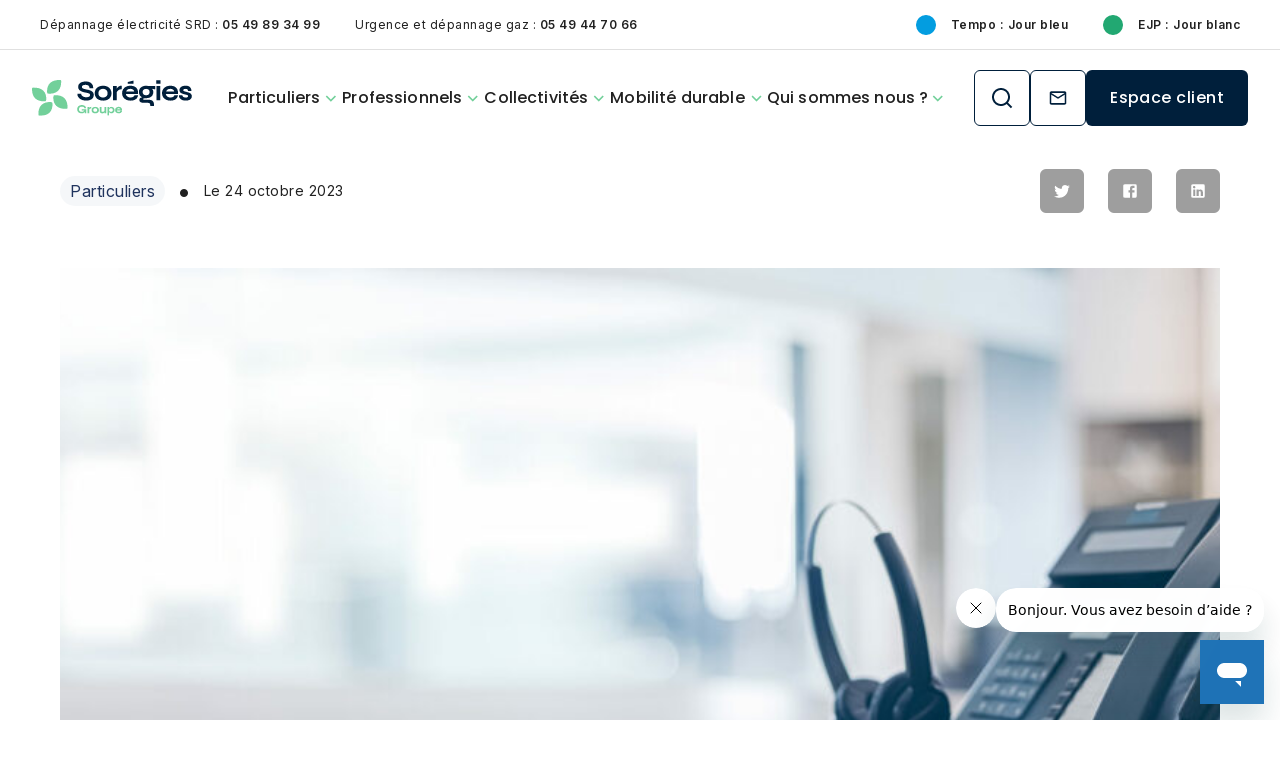

--- FILE ---
content_type: text/html; charset=UTF-8
request_url: https://www.soregies.fr/enquete-de-satisfaction-en-cours-pour-les-particuliers-2/
body_size: 14136
content:
<!doctype html>
<html lang="fr-FR">

<head>
    <meta charset="UTF-8">
    <meta name="viewport" content="width=device-width, initial-scale=1, user-scalable=no, viewport-fit=cover">
    <meta name='robots' content='index, follow, max-image-preview:large, max-snippet:-1, max-video-preview:-1' />
	<style>img:is([sizes="auto" i], [sizes^="auto," i]) { contain-intrinsic-size: 3000px 1500px }</style>
	
	<!-- This site is optimized with the Yoast SEO plugin v24.5 - https://yoast.com/wordpress/plugins/seo/ -->
	<title>Enquête de satisfaction en cours pour les particuliers - Sorégies fournisseur</title>
	<link rel="canonical" href="https://www.soregies.fr/enquete-de-satisfaction-en-cours-pour-les-particuliers-2/" />
	<meta property="og:locale" content="fr_FR" />
	<meta property="og:type" content="article" />
	<meta property="og:title" content="Enquête de satisfaction en cours pour les particuliers - Sorégies fournisseur" />
	<meta property="og:description" content="SORÉGIES organise une enquête de satisfaction auprès d&#039;une partie de ses clients particuliers entre le mardi 24 octobre 2024 et le samedi 18 novembre 2024. Notre partenaire d&#039;enquête EDinstitut est susceptible de vous solliciter dès à présent par téléphone via le 03 90 40 13 17 et ce, jusqu&#039;au 18 novembre 2024." />
	<meta property="og:url" content="https://www.soregies.fr/enquete-de-satisfaction-en-cours-pour-les-particuliers-2/" />
	<meta property="og:site_name" content="Sorégies fournisseur" />
	<meta property="article:published_time" content="2023-10-24T13:03:20+00:00" />
	<meta property="article:modified_time" content="2024-09-10T14:39:05+00:00" />
	<meta property="og:image" content="https://www.soregies.fr/wp-content/uploads/sites/10/2022/11/AdobeStock_439315021-scaled-e1667577770452.jpeg" />
	<meta property="og:image:width" content="1000" />
	<meta property="og:image:height" content="444" />
	<meta property="og:image:type" content="image/jpeg" />
	<meta name="author" content="mbabin" />
	<meta name="twitter:card" content="summary_large_image" />
	<meta name="twitter:creator" content="@soregies" />
	<meta name="twitter:site" content="@soregies" />
	<meta name="twitter:label1" content="Written by" />
	<meta name="twitter:data1" content="mbabin" />
	<meta name="twitter:label2" content="Est. reading time" />
	<meta name="twitter:data2" content="1 minute" />
	<script type="application/ld+json" class="yoast-schema-graph">{"@context":"https://schema.org","@graph":[{"@type":"Article","@id":"https://www.soregies.fr/enquete-de-satisfaction-en-cours-pour-les-particuliers-2/#article","isPartOf":{"@id":"https://www.soregies.fr/enquete-de-satisfaction-en-cours-pour-les-particuliers-2/"},"author":{"name":"mbabin","@id":"https://www.soregies.fr/#/schema/person/cd77d318d9d821d10c86d5b1fed1e1b5"},"headline":"Enquête de satisfaction en cours pour les particuliers","datePublished":"2023-10-24T13:03:20+00:00","dateModified":"2024-09-10T14:39:05+00:00","mainEntityOfPage":{"@id":"https://www.soregies.fr/enquete-de-satisfaction-en-cours-pour-les-particuliers-2/"},"wordCount":144,"publisher":{"@id":"https://www.soregies.fr/#organization"},"image":{"@id":"https://www.soregies.fr/enquete-de-satisfaction-en-cours-pour-les-particuliers-2/#primaryimage"},"thumbnailUrl":"https://www.soregies.fr/wp-content/uploads/sites/10/2022/11/AdobeStock_439315021-scaled-e1667577770452.jpeg","articleSection":["Particuliers"],"inLanguage":"fr-FR"},{"@type":"WebPage","@id":"https://www.soregies.fr/enquete-de-satisfaction-en-cours-pour-les-particuliers-2/","url":"https://www.soregies.fr/enquete-de-satisfaction-en-cours-pour-les-particuliers-2/","name":"Enquête de satisfaction en cours pour les particuliers - Sorégies fournisseur","isPartOf":{"@id":"https://www.soregies.fr/#website"},"primaryImageOfPage":{"@id":"https://www.soregies.fr/enquete-de-satisfaction-en-cours-pour-les-particuliers-2/#primaryimage"},"image":{"@id":"https://www.soregies.fr/enquete-de-satisfaction-en-cours-pour-les-particuliers-2/#primaryimage"},"thumbnailUrl":"https://www.soregies.fr/wp-content/uploads/sites/10/2022/11/AdobeStock_439315021-scaled-e1667577770452.jpeg","datePublished":"2023-10-24T13:03:20+00:00","dateModified":"2024-09-10T14:39:05+00:00","breadcrumb":{"@id":"https://www.soregies.fr/enquete-de-satisfaction-en-cours-pour-les-particuliers-2/#breadcrumb"},"inLanguage":"fr-FR","potentialAction":[{"@type":"ReadAction","target":["https://www.soregies.fr/enquete-de-satisfaction-en-cours-pour-les-particuliers-2/"]}]},{"@type":"ImageObject","inLanguage":"fr-FR","@id":"https://www.soregies.fr/enquete-de-satisfaction-en-cours-pour-les-particuliers-2/#primaryimage","url":"https://www.soregies.fr/wp-content/uploads/sites/10/2022/11/AdobeStock_439315021-scaled-e1667577770452.jpeg","contentUrl":"https://www.soregies.fr/wp-content/uploads/sites/10/2022/11/AdobeStock_439315021-scaled-e1667577770452.jpeg","width":1000,"height":444,"caption":"Sondage par téléphone"},{"@type":"BreadcrumbList","@id":"https://www.soregies.fr/enquete-de-satisfaction-en-cours-pour-les-particuliers-2/#breadcrumb","itemListElement":[{"@type":"ListItem","position":1,"name":"Home","item":"https://www.soregies.fr/"},{"@type":"ListItem","position":2,"name":"Enquête de satisfaction en cours pour les particuliers"}]},{"@type":"WebSite","@id":"https://www.soregies.fr/#website","url":"https://www.soregies.fr/","name":"Sorégies fournisseur","description":"Des offres d’électricité et gaz au plus proche de vos besoins","publisher":{"@id":"https://www.soregies.fr/#organization"},"potentialAction":[{"@type":"SearchAction","target":{"@type":"EntryPoint","urlTemplate":"https://www.soregies.fr/?s={search_term_string}"},"query-input":{"@type":"PropertyValueSpecification","valueRequired":true,"valueName":"search_term_string"}}],"inLanguage":"fr-FR"},{"@type":"Organization","@id":"https://www.soregies.fr/#organization","name":"Sorégies Fournisseur","url":"https://www.soregies.fr/","logo":{"@type":"ImageObject","inLanguage":"fr-FR","@id":"https://www.soregies.fr/#/schema/logo/image/","url":"https://www.soregies.fr/wp-content/uploads/sites/10/2022/04/Soregies-Fournisseur_spirale.svg","contentUrl":"https://www.soregies.fr/wp-content/uploads/sites/10/2022/04/Soregies-Fournisseur_spirale.svg","width":1,"height":1,"caption":"Sorégies Fournisseur"},"image":{"@id":"https://www.soregies.fr/#/schema/logo/image/"},"sameAs":["https://x.com/soregies","https://www.linkedin.com/company/soregies/"]},{"@type":"Person","@id":"https://www.soregies.fr/#/schema/person/cd77d318d9d821d10c86d5b1fed1e1b5","name":"mbabin","image":{"@type":"ImageObject","inLanguage":"fr-FR","@id":"https://www.soregies.fr/#/schema/person/image/","url":"https://secure.gravatar.com/avatar/877d6a3be65cce5d1fcfa5a11c71fa29?s=96&d=mm&r=g","contentUrl":"https://secure.gravatar.com/avatar/877d6a3be65cce5d1fcfa5a11c71fa29?s=96&d=mm&r=g","caption":"mbabin"}}]}</script>
	<!-- / Yoast SEO plugin. -->


<script>
window._wpemojiSettings = {"baseUrl":"https:\/\/s.w.org\/images\/core\/emoji\/15.0.3\/72x72\/","ext":".png","svgUrl":"https:\/\/s.w.org\/images\/core\/emoji\/15.0.3\/svg\/","svgExt":".svg","source":{"concatemoji":"https:\/\/www.soregies.fr\/wp-includes\/js\/wp-emoji-release.min.js?ver=6.7.2"}};
/*! This file is auto-generated */
!function(i,n){var o,s,e;function c(e){try{var t={supportTests:e,timestamp:(new Date).valueOf()};sessionStorage.setItem(o,JSON.stringify(t))}catch(e){}}function p(e,t,n){e.clearRect(0,0,e.canvas.width,e.canvas.height),e.fillText(t,0,0);var t=new Uint32Array(e.getImageData(0,0,e.canvas.width,e.canvas.height).data),r=(e.clearRect(0,0,e.canvas.width,e.canvas.height),e.fillText(n,0,0),new Uint32Array(e.getImageData(0,0,e.canvas.width,e.canvas.height).data));return t.every(function(e,t){return e===r[t]})}function u(e,t,n){switch(t){case"flag":return n(e,"\ud83c\udff3\ufe0f\u200d\u26a7\ufe0f","\ud83c\udff3\ufe0f\u200b\u26a7\ufe0f")?!1:!n(e,"\ud83c\uddfa\ud83c\uddf3","\ud83c\uddfa\u200b\ud83c\uddf3")&&!n(e,"\ud83c\udff4\udb40\udc67\udb40\udc62\udb40\udc65\udb40\udc6e\udb40\udc67\udb40\udc7f","\ud83c\udff4\u200b\udb40\udc67\u200b\udb40\udc62\u200b\udb40\udc65\u200b\udb40\udc6e\u200b\udb40\udc67\u200b\udb40\udc7f");case"emoji":return!n(e,"\ud83d\udc26\u200d\u2b1b","\ud83d\udc26\u200b\u2b1b")}return!1}function f(e,t,n){var r="undefined"!=typeof WorkerGlobalScope&&self instanceof WorkerGlobalScope?new OffscreenCanvas(300,150):i.createElement("canvas"),a=r.getContext("2d",{willReadFrequently:!0}),o=(a.textBaseline="top",a.font="600 32px Arial",{});return e.forEach(function(e){o[e]=t(a,e,n)}),o}function t(e){var t=i.createElement("script");t.src=e,t.defer=!0,i.head.appendChild(t)}"undefined"!=typeof Promise&&(o="wpEmojiSettingsSupports",s=["flag","emoji"],n.supports={everything:!0,everythingExceptFlag:!0},e=new Promise(function(e){i.addEventListener("DOMContentLoaded",e,{once:!0})}),new Promise(function(t){var n=function(){try{var e=JSON.parse(sessionStorage.getItem(o));if("object"==typeof e&&"number"==typeof e.timestamp&&(new Date).valueOf()<e.timestamp+604800&&"object"==typeof e.supportTests)return e.supportTests}catch(e){}return null}();if(!n){if("undefined"!=typeof Worker&&"undefined"!=typeof OffscreenCanvas&&"undefined"!=typeof URL&&URL.createObjectURL&&"undefined"!=typeof Blob)try{var e="postMessage("+f.toString()+"("+[JSON.stringify(s),u.toString(),p.toString()].join(",")+"));",r=new Blob([e],{type:"text/javascript"}),a=new Worker(URL.createObjectURL(r),{name:"wpTestEmojiSupports"});return void(a.onmessage=function(e){c(n=e.data),a.terminate(),t(n)})}catch(e){}c(n=f(s,u,p))}t(n)}).then(function(e){for(var t in e)n.supports[t]=e[t],n.supports.everything=n.supports.everything&&n.supports[t],"flag"!==t&&(n.supports.everythingExceptFlag=n.supports.everythingExceptFlag&&n.supports[t]);n.supports.everythingExceptFlag=n.supports.everythingExceptFlag&&!n.supports.flag,n.DOMReady=!1,n.readyCallback=function(){n.DOMReady=!0}}).then(function(){return e}).then(function(){var e;n.supports.everything||(n.readyCallback(),(e=n.source||{}).concatemoji?t(e.concatemoji):e.wpemoji&&e.twemoji&&(t(e.twemoji),t(e.wpemoji)))}))}((window,document),window._wpemojiSettings);
</script>
<style id='wp-emoji-styles-inline-css'>

	img.wp-smiley, img.emoji {
		display: inline !important;
		border: none !important;
		box-shadow: none !important;
		height: 1em !important;
		width: 1em !important;
		margin: 0 0.07em !important;
		vertical-align: -0.1em !important;
		background: none !important;
		padding: 0 !important;
	}
</style>
<link rel='stylesheet' id='wp-block-library-css' href='https://www.soregies.fr/wp-includes/css/dist/block-library/style.min.css?ver=6.7.2' media='all' />
<link rel='stylesheet' id='smartfire-gutenberg-css' href='https://www.soregies.fr/wp-content/plugins/smartfire-wordpress-block-engine/frontend/main.css?ver=6.7.2' media='all' />
<link rel='stylesheet' id='smartfire-main-css-0-css' href='https://www.soregies.fr/wp-content/plugins/smartfire-wordpress-project-structure/application/static/css/main.1db89066.chunk.css?ver=6.7.2' media='all' />
<style id='global-styles-inline-css'>
:root{--wp--preset--aspect-ratio--square: 1;--wp--preset--aspect-ratio--4-3: 4/3;--wp--preset--aspect-ratio--3-4: 3/4;--wp--preset--aspect-ratio--3-2: 3/2;--wp--preset--aspect-ratio--2-3: 2/3;--wp--preset--aspect-ratio--16-9: 16/9;--wp--preset--aspect-ratio--9-16: 9/16;--wp--preset--color--black: #000000;--wp--preset--color--cyan-bluish-gray: #abb8c3;--wp--preset--color--white: #ffffff;--wp--preset--color--pale-pink: #f78da7;--wp--preset--color--vivid-red: #cf2e2e;--wp--preset--color--luminous-vivid-orange: #ff6900;--wp--preset--color--luminous-vivid-amber: #fcb900;--wp--preset--color--light-green-cyan: #7bdcb5;--wp--preset--color--vivid-green-cyan: #00d084;--wp--preset--color--pale-cyan-blue: #8ed1fc;--wp--preset--color--vivid-cyan-blue: #0693e3;--wp--preset--color--vivid-purple: #9b51e0;--wp--preset--color--primary-500: #004C92;--wp--preset--color--primary-600: #;--wp--preset--color--primary-900: #001546;--wp--preset--color--secondary-500: #FB7465;--wp--preset--color--secondary-600: #;--wp--preset--color--secondary-900: #781329;--wp--preset--color--third-500: #7A97B4;--wp--preset--color--third-600: #;--wp--preset--color--third-900: #172A56;--wp--preset--gradient--vivid-cyan-blue-to-vivid-purple: linear-gradient(135deg,rgba(6,147,227,1) 0%,rgb(155,81,224) 100%);--wp--preset--gradient--light-green-cyan-to-vivid-green-cyan: linear-gradient(135deg,rgb(122,220,180) 0%,rgb(0,208,130) 100%);--wp--preset--gradient--luminous-vivid-amber-to-luminous-vivid-orange: linear-gradient(135deg,rgba(252,185,0,1) 0%,rgba(255,105,0,1) 100%);--wp--preset--gradient--luminous-vivid-orange-to-vivid-red: linear-gradient(135deg,rgba(255,105,0,1) 0%,rgb(207,46,46) 100%);--wp--preset--gradient--very-light-gray-to-cyan-bluish-gray: linear-gradient(135deg,rgb(238,238,238) 0%,rgb(169,184,195) 100%);--wp--preset--gradient--cool-to-warm-spectrum: linear-gradient(135deg,rgb(74,234,220) 0%,rgb(151,120,209) 20%,rgb(207,42,186) 40%,rgb(238,44,130) 60%,rgb(251,105,98) 80%,rgb(254,248,76) 100%);--wp--preset--gradient--blush-light-purple: linear-gradient(135deg,rgb(255,206,236) 0%,rgb(152,150,240) 100%);--wp--preset--gradient--blush-bordeaux: linear-gradient(135deg,rgb(254,205,165) 0%,rgb(254,45,45) 50%,rgb(107,0,62) 100%);--wp--preset--gradient--luminous-dusk: linear-gradient(135deg,rgb(255,203,112) 0%,rgb(199,81,192) 50%,rgb(65,88,208) 100%);--wp--preset--gradient--pale-ocean: linear-gradient(135deg,rgb(255,245,203) 0%,rgb(182,227,212) 50%,rgb(51,167,181) 100%);--wp--preset--gradient--electric-grass: linear-gradient(135deg,rgb(202,248,128) 0%,rgb(113,206,126) 100%);--wp--preset--gradient--midnight: linear-gradient(135deg,rgb(2,3,129) 0%,rgb(40,116,252) 100%);--wp--preset--font-size--small: 13px;--wp--preset--font-size--medium: 20px;--wp--preset--font-size--large: 36px;--wp--preset--font-size--x-large: 42px;--wp--preset--font-size--title-1: 2.5rem;--wp--preset--font-size--title-2: 2.125rem;--wp--preset--font-size--title-3: 1.5rem;--wp--preset--font-size--title-4: 1.25rem;--wp--preset--spacing--20: 0.44rem;--wp--preset--spacing--30: 0.67rem;--wp--preset--spacing--40: 1rem;--wp--preset--spacing--50: 1.5rem;--wp--preset--spacing--60: 2.25rem;--wp--preset--spacing--70: 3.38rem;--wp--preset--spacing--80: 5.06rem;--wp--preset--shadow--natural: 6px 6px 9px rgba(0, 0, 0, 0.2);--wp--preset--shadow--deep: 12px 12px 50px rgba(0, 0, 0, 0.4);--wp--preset--shadow--sharp: 6px 6px 0px rgba(0, 0, 0, 0.2);--wp--preset--shadow--outlined: 6px 6px 0px -3px rgba(255, 255, 255, 1), 6px 6px rgba(0, 0, 0, 1);--wp--preset--shadow--crisp: 6px 6px 0px rgba(0, 0, 0, 1);}:where(body) { margin: 0; }.wp-site-blocks > .alignleft { float: left; margin-right: 2em; }.wp-site-blocks > .alignright { float: right; margin-left: 2em; }.wp-site-blocks > .aligncenter { justify-content: center; margin-left: auto; margin-right: auto; }:where(.is-layout-flex){gap: 0.5em;}:where(.is-layout-grid){gap: 0.5em;}.is-layout-flow > .alignleft{float: left;margin-inline-start: 0;margin-inline-end: 2em;}.is-layout-flow > .alignright{float: right;margin-inline-start: 2em;margin-inline-end: 0;}.is-layout-flow > .aligncenter{margin-left: auto !important;margin-right: auto !important;}.is-layout-constrained > .alignleft{float: left;margin-inline-start: 0;margin-inline-end: 2em;}.is-layout-constrained > .alignright{float: right;margin-inline-start: 2em;margin-inline-end: 0;}.is-layout-constrained > .aligncenter{margin-left: auto !important;margin-right: auto !important;}.is-layout-constrained > :where(:not(.alignleft):not(.alignright):not(.alignfull)){margin-left: auto !important;margin-right: auto !important;}body .is-layout-flex{display: flex;}.is-layout-flex{flex-wrap: wrap;align-items: center;}.is-layout-flex > :is(*, div){margin: 0;}body .is-layout-grid{display: grid;}.is-layout-grid > :is(*, div){margin: 0;}body{padding-top: 0px;padding-right: 0px;padding-bottom: 0px;padding-left: 0px;}a:where(:not(.wp-element-button)){text-decoration: underline;}:root :where(.wp-element-button, .wp-block-button__link){background-color: #32373c;border-width: 0;color: #fff;font-family: inherit;font-size: inherit;line-height: inherit;padding: calc(0.667em + 2px) calc(1.333em + 2px);text-decoration: none;}.has-black-color{color: var(--wp--preset--color--black) !important;}.has-cyan-bluish-gray-color{color: var(--wp--preset--color--cyan-bluish-gray) !important;}.has-white-color{color: var(--wp--preset--color--white) !important;}.has-pale-pink-color{color: var(--wp--preset--color--pale-pink) !important;}.has-vivid-red-color{color: var(--wp--preset--color--vivid-red) !important;}.has-luminous-vivid-orange-color{color: var(--wp--preset--color--luminous-vivid-orange) !important;}.has-luminous-vivid-amber-color{color: var(--wp--preset--color--luminous-vivid-amber) !important;}.has-light-green-cyan-color{color: var(--wp--preset--color--light-green-cyan) !important;}.has-vivid-green-cyan-color{color: var(--wp--preset--color--vivid-green-cyan) !important;}.has-pale-cyan-blue-color{color: var(--wp--preset--color--pale-cyan-blue) !important;}.has-vivid-cyan-blue-color{color: var(--wp--preset--color--vivid-cyan-blue) !important;}.has-vivid-purple-color{color: var(--wp--preset--color--vivid-purple) !important;}.has-primary-500-color{color: var(--wp--preset--color--primary-500) !important;}.has-primary-600-color{color: var(--wp--preset--color--primary-600) !important;}.has-primary-900-color{color: var(--wp--preset--color--primary-900) !important;}.has-secondary-500-color{color: var(--wp--preset--color--secondary-500) !important;}.has-secondary-600-color{color: var(--wp--preset--color--secondary-600) !important;}.has-secondary-900-color{color: var(--wp--preset--color--secondary-900) !important;}.has-third-500-color{color: var(--wp--preset--color--third-500) !important;}.has-third-600-color{color: var(--wp--preset--color--third-600) !important;}.has-third-900-color{color: var(--wp--preset--color--third-900) !important;}.has-black-background-color{background-color: var(--wp--preset--color--black) !important;}.has-cyan-bluish-gray-background-color{background-color: var(--wp--preset--color--cyan-bluish-gray) !important;}.has-white-background-color{background-color: var(--wp--preset--color--white) !important;}.has-pale-pink-background-color{background-color: var(--wp--preset--color--pale-pink) !important;}.has-vivid-red-background-color{background-color: var(--wp--preset--color--vivid-red) !important;}.has-luminous-vivid-orange-background-color{background-color: var(--wp--preset--color--luminous-vivid-orange) !important;}.has-luminous-vivid-amber-background-color{background-color: var(--wp--preset--color--luminous-vivid-amber) !important;}.has-light-green-cyan-background-color{background-color: var(--wp--preset--color--light-green-cyan) !important;}.has-vivid-green-cyan-background-color{background-color: var(--wp--preset--color--vivid-green-cyan) !important;}.has-pale-cyan-blue-background-color{background-color: var(--wp--preset--color--pale-cyan-blue) !important;}.has-vivid-cyan-blue-background-color{background-color: var(--wp--preset--color--vivid-cyan-blue) !important;}.has-vivid-purple-background-color{background-color: var(--wp--preset--color--vivid-purple) !important;}.has-primary-500-background-color{background-color: var(--wp--preset--color--primary-500) !important;}.has-primary-600-background-color{background-color: var(--wp--preset--color--primary-600) !important;}.has-primary-900-background-color{background-color: var(--wp--preset--color--primary-900) !important;}.has-secondary-500-background-color{background-color: var(--wp--preset--color--secondary-500) !important;}.has-secondary-600-background-color{background-color: var(--wp--preset--color--secondary-600) !important;}.has-secondary-900-background-color{background-color: var(--wp--preset--color--secondary-900) !important;}.has-third-500-background-color{background-color: var(--wp--preset--color--third-500) !important;}.has-third-600-background-color{background-color: var(--wp--preset--color--third-600) !important;}.has-third-900-background-color{background-color: var(--wp--preset--color--third-900) !important;}.has-black-border-color{border-color: var(--wp--preset--color--black) !important;}.has-cyan-bluish-gray-border-color{border-color: var(--wp--preset--color--cyan-bluish-gray) !important;}.has-white-border-color{border-color: var(--wp--preset--color--white) !important;}.has-pale-pink-border-color{border-color: var(--wp--preset--color--pale-pink) !important;}.has-vivid-red-border-color{border-color: var(--wp--preset--color--vivid-red) !important;}.has-luminous-vivid-orange-border-color{border-color: var(--wp--preset--color--luminous-vivid-orange) !important;}.has-luminous-vivid-amber-border-color{border-color: var(--wp--preset--color--luminous-vivid-amber) !important;}.has-light-green-cyan-border-color{border-color: var(--wp--preset--color--light-green-cyan) !important;}.has-vivid-green-cyan-border-color{border-color: var(--wp--preset--color--vivid-green-cyan) !important;}.has-pale-cyan-blue-border-color{border-color: var(--wp--preset--color--pale-cyan-blue) !important;}.has-vivid-cyan-blue-border-color{border-color: var(--wp--preset--color--vivid-cyan-blue) !important;}.has-vivid-purple-border-color{border-color: var(--wp--preset--color--vivid-purple) !important;}.has-primary-500-border-color{border-color: var(--wp--preset--color--primary-500) !important;}.has-primary-600-border-color{border-color: var(--wp--preset--color--primary-600) !important;}.has-primary-900-border-color{border-color: var(--wp--preset--color--primary-900) !important;}.has-secondary-500-border-color{border-color: var(--wp--preset--color--secondary-500) !important;}.has-secondary-600-border-color{border-color: var(--wp--preset--color--secondary-600) !important;}.has-secondary-900-border-color{border-color: var(--wp--preset--color--secondary-900) !important;}.has-third-500-border-color{border-color: var(--wp--preset--color--third-500) !important;}.has-third-600-border-color{border-color: var(--wp--preset--color--third-600) !important;}.has-third-900-border-color{border-color: var(--wp--preset--color--third-900) !important;}.has-vivid-cyan-blue-to-vivid-purple-gradient-background{background: var(--wp--preset--gradient--vivid-cyan-blue-to-vivid-purple) !important;}.has-light-green-cyan-to-vivid-green-cyan-gradient-background{background: var(--wp--preset--gradient--light-green-cyan-to-vivid-green-cyan) !important;}.has-luminous-vivid-amber-to-luminous-vivid-orange-gradient-background{background: var(--wp--preset--gradient--luminous-vivid-amber-to-luminous-vivid-orange) !important;}.has-luminous-vivid-orange-to-vivid-red-gradient-background{background: var(--wp--preset--gradient--luminous-vivid-orange-to-vivid-red) !important;}.has-very-light-gray-to-cyan-bluish-gray-gradient-background{background: var(--wp--preset--gradient--very-light-gray-to-cyan-bluish-gray) !important;}.has-cool-to-warm-spectrum-gradient-background{background: var(--wp--preset--gradient--cool-to-warm-spectrum) !important;}.has-blush-light-purple-gradient-background{background: var(--wp--preset--gradient--blush-light-purple) !important;}.has-blush-bordeaux-gradient-background{background: var(--wp--preset--gradient--blush-bordeaux) !important;}.has-luminous-dusk-gradient-background{background: var(--wp--preset--gradient--luminous-dusk) !important;}.has-pale-ocean-gradient-background{background: var(--wp--preset--gradient--pale-ocean) !important;}.has-electric-grass-gradient-background{background: var(--wp--preset--gradient--electric-grass) !important;}.has-midnight-gradient-background{background: var(--wp--preset--gradient--midnight) !important;}.has-small-font-size{font-size: var(--wp--preset--font-size--small) !important;}.has-medium-font-size{font-size: var(--wp--preset--font-size--medium) !important;}.has-large-font-size{font-size: var(--wp--preset--font-size--large) !important;}.has-x-large-font-size{font-size: var(--wp--preset--font-size--x-large) !important;}.has-title-1-font-size{font-size: var(--wp--preset--font-size--title-1) !important;}.has-title-2-font-size{font-size: var(--wp--preset--font-size--title-2) !important;}.has-title-3-font-size{font-size: var(--wp--preset--font-size--title-3) !important;}.has-title-4-font-size{font-size: var(--wp--preset--font-size--title-4) !important;}
:where(.wp-block-post-template.is-layout-flex){gap: 1.25em;}:where(.wp-block-post-template.is-layout-grid){gap: 1.25em;}
:where(.wp-block-columns.is-layout-flex){gap: 2em;}:where(.wp-block-columns.is-layout-grid){gap: 2em;}
:root :where(.wp-block-pullquote){font-size: 1.5em;line-height: 1.6;}
</style>
<link rel='stylesheet' id='smartfire-normalize-css' href='https://www.soregies.fr/wp-content/themes/smartfire-wordpress-theme-v1/normalize.css?ver=6.7.2' media='all' />
<link rel='stylesheet' id='child-style-css' href='https://www.soregies.fr/wp-content/themes/soregies/style.css?ver=6.7.2' media='all' />
<style id='block-visibility-screen-size-styles-inline-css'>
/* Large screens (desktops, 992px and up) */
@media ( min-width: 992px ) {
	.block-visibility-hide-large-screen {
		display: none !important;
	}
}

/* Medium screens (tablets, between 768px and 992px) */
@media ( min-width: 768px ) and ( max-width: 991.98px ) {
	.block-visibility-hide-medium-screen {
		display: none !important;
	}
}

/* Small screens (mobile devices, less than 768px) */
@media ( max-width: 767.98px ) {
	.block-visibility-hide-small-screen {
		display: none !important;
	}
}
</style>
<script src="https://www.soregies.fr/wp-includes/js/dist/hooks.min.js?ver=4d63a3d491d11ffd8ac6" id="wp-hooks-js"></script>
<script src="https://www.soregies.fr/wp-includes/js/dist/i18n.min.js?ver=5e580eb46a90c2b997e6" id="wp-i18n-js"></script>
<script id="wp-i18n-js-after">
wp.i18n.setLocaleData( { 'text direction\u0004ltr': [ 'ltr' ] } );
</script>
<script src="https://www.soregies.fr/wp-includes/js/dist/vendor/react.min.js?ver=18.3.1.1" id="react-js"></script>
<script src="https://www.soregies.fr/wp-includes/js/dist/vendor/react-dom.min.js?ver=18.3.1.1" id="react-dom-js"></script>
<script src="https://www.soregies.fr/wp-includes/js/dist/vendor/wp-polyfill.min.js?ver=3.15.0" id="wp-polyfill-js"></script>
<script src="https://www.soregies.fr/wp-includes/js/dist/url.min.js?ver=e87eb76272a3a08402d2" id="wp-url-js"></script>
<script id="wp-api-fetch-js-translations">
( function( domain, translations ) {
	var localeData = translations.locale_data[ domain ] || translations.locale_data.messages;
	localeData[""].domain = domain;
	wp.i18n.setLocaleData( localeData, domain );
} )( "default", {"translation-revision-date":"2022-03-08 17:43:52+0000","generator":"GlotPress\/3.0.0-alpha.2","domain":"messages","locale_data":{"messages":{"":{"domain":"messages","plural-forms":"nplurals=2; plural=n > 1;","lang":"fr"},"You are probably offline.":["Vous \u00eates probablement hors ligne."],"Media upload failed. If this is a photo or a large image, please scale it down and try again.":["Le t\u00e9l\u00e9versement du m\u00e9dia a \u00e9chou\u00e9. S\u2019il s\u2019agit d\u2019une photo ou d\u2019une grande image, veuillez la redimensionner puis r\u00e9essayer."],"The response is not a valid JSON response.":["La r\u00e9ponse n\u2019est pas une r\u00e9ponse JSON valide."],"An unknown error occurred.":["Une erreur inconnue est survenue."]}},"comment":{"reference":"wp-includes\/js\/dist\/api-fetch.js"}} );
</script>
<script src="https://www.soregies.fr/wp-includes/js/dist/api-fetch.min.js?ver=d387b816bc1ed2042e28" id="wp-api-fetch-js"></script>
<script id="wp-api-fetch-js-after">
wp.apiFetch.use( wp.apiFetch.createRootURLMiddleware( "https://www.soregies.fr/wp-json/" ) );
wp.apiFetch.nonceMiddleware = wp.apiFetch.createNonceMiddleware( "252a189613" );
wp.apiFetch.use( wp.apiFetch.nonceMiddleware );
wp.apiFetch.use( wp.apiFetch.mediaUploadMiddleware );
wp.apiFetch.nonceEndpoint = "https://www.soregies.fr/wp-admin/admin-ajax.php?action=rest-nonce";
</script>
<script src="https://www.soregies.fr/wp-content/plugins/smartfire-wordpress-block-engine/frontend/main.js?ver=3.2.2-alpha.3" id="smartfire-gutenberg-js"></script>
<script src="https://www.soregies.fr/wp-content/plugins/smartfire-wordpress-project-structure/application/static/js/runtime-main.499b94dd.js?ver=1767878368" id="smartfire-main-js-0-js"></script>
<script src="https://www.soregies.fr/wp-content/plugins/smartfire-wordpress-project-structure/application/static/js/main.986f1159.chunk.js?ver=1767878368" id="smartfire-main-js-1-js"></script>
<link rel="https://api.w.org/" href="https://www.soregies.fr/wp-json/" /><link rel="alternate" title="JSON" type="application/json" href="https://www.soregies.fr/wp-json/wp/v2/posts/4468" /><link rel="EditURI" type="application/rsd+xml" title="RSD" href="https://www.soregies.fr/xmlrpc.php?rsd" />
<meta name="generator" content="WordPress 6.7.2" />
<link rel='shortlink' href='https://www.soregies.fr/?p=4468' />
<link href='https://www.soregies.fr/wp-content/plugins/smartfire-wordpress-project-structure/application/static/js/runtime-main.499b94dd.js.map' rel='js.map'/><link href='https://www.soregies.fr/wp-content/plugins/smartfire-wordpress-project-structure/application/static/js/main.986f1159.chunk.js.map' rel='js.map'/><link href='https://www.soregies.fr/wp-content/plugins/smartfire-wordpress-project-structure/application/static/js/runtime-main.6512dca3.asset.php' rel='php'/><link rel="icon" href="https://www.soregies.fr/wp-content/uploads/sites/10/2024/09/cropped-cropped-android-chrome-512x512-1-32x32.png" sizes="32x32" />
<link rel="icon" href="https://www.soregies.fr/wp-content/uploads/sites/10/2024/09/cropped-cropped-android-chrome-512x512-1-192x192.png" sizes="192x192" />
<link rel="apple-touch-icon" href="https://www.soregies.fr/wp-content/uploads/sites/10/2024/09/cropped-cropped-android-chrome-512x512-1-180x180.png" />
<meta name="msapplication-TileImage" content="https://www.soregies.fr/wp-content/uploads/sites/10/2024/09/cropped-cropped-android-chrome-512x512-1-270x270.png" />
</head>

<!-- Google Tag Manager -->
<script>
    (function(w, d, s, l, i) {
        w[l] = w[l] || [];
        w[l].push({
            'gtm.start': new Date().getTime(),
            event: 'gtm.js'
        });
        var f = d.getElementsByTagName(s)[0],
            j = d.createElement(s),
            dl = l != 'dataLayer' ? '&l=' + l : '';
        j.async = true;
        j.src =
            'https://www.googletagmanager.com/gtm.js?id=' + i + dl;
        f.parentNode.insertBefore(j, f);
    })(window, document, 'script', 'dataLayer', 'GTM-P6NMTVM');
</script>
<!-- End Google Tag Manager -->

<body class="post-template-default single single-post postid-4468 single-format-standard frontend">

    <!-- Google Tag Manager (noscript) -->
    <noscript><iframe src="https://www.googletagmanager.com/ns.html?id=GTM-P6NMTVM" height="0" width="0" style="display:none;visibility:hidden"></iframe></noscript>
    <!-- End Google Tag Manager (noscript) -->

    
    <div id="page" class="site">
        <header id="masthead" class="site-header spaced header--soregies margin-tempo-header">
            <div><script>(function(){smartfire.render("tempo-header", {"attributes":{"colorTempo":"WHITE","customSettings":{"telephone":"05 49 44 79 00","email":"contact@soregies.fr","streetAddress":"78 Avenue Jacques Coeur","boxNumber":"CS 10 000","postalCode":"86068","locality":"Poitiers","urlContactBtn":"\/contact","telElectricityRepairs":"05 49 89 34 99","telEmergency":"05 49 44 70 66","linkedinUrl":"https:\/\/www.linkedin.com\/company\/soregies\/","twitterUrl":"https:\/\/twitter.com\/soregies","urlLinkySpace":"https:\/\/mon-espace-client.soregies.fr\/sign-in"}},"innerBlocks":[]})})()</script></div><div><script>(function(){smartfire.render("header-03", {"attributes":{"siteTitle":"Sor\u00e9gies fournisseur","logoURL":"https:\/\/www.soregies.fr\/wp-content\/themes\/soregies\/assets\/images\/logo.svg","homeURL":"https:\/\/www.soregies.fr","menu":{"0":{"ID":31,"post_author":"12","post_date":"2025-07-15 16:10:18","post_date_gmt":"2022-04-06 09:09:58","post_content":" ","post_title":"","post_excerpt":"","post_status":"publish","comment_status":"closed","ping_status":"closed","post_password":"","post_name":"31","to_ping":"","pinged":"","post_modified":"2025-07-15 16:10:18","post_modified_gmt":"2025-07-15 14:10:18","post_content_filtered":"","post_parent":0,"guid":"https:\/\/www.soregies.fr\/?p=31","menu_order":1,"post_type":"nav_menu_item","post_mime_type":"","comment_count":"0","filter":"raw","db_id":31,"menu_item_parent":"0","object_id":"14","object":"page","type":"post_type","type_label":"Page","url":"https:\/\/www.soregies.fr\/particuliers\/","title":"Particuliers","target":"","attr_title":"","description":null,"classes":[""],"xfn":"","meta":{"_menu_item_type":["post_type"],"_menu_item_menu_item_parent":["0"],"_menu_item_object_id":["14"],"_menu_item_object":["page"],"_menu_item_target":[""],"_menu_item_classes":["a:1:{i:0;s:0:\"\";}"],"_menu_item_xfn":[""],"_menu_item_url":[""],"icon":[""],"_icon":["field_608af6521d422"],"_wp_old_date":["2022-04-06","2022-04-08","2022-04-14","2022-05-10","2022-06-02","2022-06-09","2022-06-28","2022-06-29","2023-10-27","2024-03-11","2024-03-27","2024-06-21","2024-07-17","2024-08-01","2024-09-11","2024-09-27","2025-07-10"]},"children":[{"ID":984,"post_author":"12","post_date":"2025-07-15 16:10:18","post_date_gmt":"2022-04-14 12:30:32","post_content":"","post_title":"Nos offres","post_excerpt":"","post_status":"publish","comment_status":"closed","ping_status":"closed","post_password":"","post_name":"nos-offres","to_ping":"","pinged":"","post_modified":"2025-07-15 16:10:18","post_modified_gmt":"2025-07-15 14:10:18","post_content_filtered":"","post_parent":0,"guid":"https:\/\/www.soregies.fr\/?p=984","menu_order":2,"post_type":"nav_menu_item","post_mime_type":"","comment_count":"0","filter":"raw","db_id":984,"menu_item_parent":"31","object_id":"984","object":"custom","type":"custom","type_label":"Lien personnalis\u00e9","title":"Nos offres","url":"\/particuliers\/#offrespart","target":"","attr_title":"","description":null,"classes":[""],"xfn":"","meta":{"_menu_item_type":["custom"],"_menu_item_menu_item_parent":["31"],"_menu_item_object_id":["984"],"_menu_item_object":["custom"],"_menu_item_target":[""],"_menu_item_classes":["a:1:{i:0;s:0:\"\";}"],"_menu_item_xfn":[""],"_menu_item_url":["\/particuliers\/#offrespart"],"icon":["1439"],"_icon":["field_608af6521d422"],"_wp_old_date":["2022-04-14","2022-05-10","2022-06-02","2022-06-09","2022-06-28","2022-06-29","2023-10-27","2024-03-11","2024-03-27","2024-06-21","2024-07-17","2024-08-01","2024-09-11","2024-09-27","2025-07-10"]},"children":[],"has_children":0,"icon":"https:\/\/www.soregies.fr\/wp-content\/uploads\/sites\/10\/2022\/05\/4753017_electricity_energy_estate_house_power_icon.svg","active":0},{"ID":6030,"post_author":"26","post_date":"2025-07-15 16:10:18","post_date_gmt":"2024-09-27 07:19:11","post_content":"","post_title":"Simulez vos travaux","post_excerpt":"","post_status":"publish","comment_status":"closed","ping_status":"closed","post_password":"","post_name":"6030","to_ping":"","pinged":"","post_modified":"2025-07-15 16:10:18","post_modified_gmt":"2025-07-15 14:10:18","post_content_filtered":"","post_parent":14,"guid":"https:\/\/www.soregies.fr\/?p=6030","menu_order":3,"post_type":"nav_menu_item","post_mime_type":"","comment_count":"0","filter":"raw","db_id":6030,"menu_item_parent":"31","object_id":"5714","object":"page","type":"post_type","type_label":"Page","url":"https:\/\/www.soregies.fr\/particuliers\/primes-et-financements-notre-simulateur\/","title":"Simulez vos travaux","target":"","attr_title":"","description":null,"classes":[""],"xfn":"","meta":{"_menu_item_type":["post_type"],"_menu_item_menu_item_parent":["31"],"_menu_item_object_id":["5714"],"_menu_item_object":["page"],"_menu_item_target":[""],"_menu_item_classes":["a:1:{i:0;s:0:\"\";}"],"_menu_item_xfn":[""],"_menu_item_url":[""],"icon":["6031"],"_icon":["field_608af6521d422"],"_wp_old_date":["2024-09-27","2025-07-10"]},"children":[],"has_children":0,"icon":"https:\/\/www.soregies.fr\/wp-content\/uploads\/sites\/10\/2024\/09\/remodelage.png","active":0},{"ID":1425,"post_author":"12","post_date":"2025-07-15 16:10:18","post_date_gmt":"2022-05-10 09:17:26","post_content":"","post_title":"Achat d\u2019\u00e9nergie photovolta\u00efque","post_excerpt":"","post_status":"publish","comment_status":"closed","ping_status":"closed","post_password":"","post_name":"producteur-photovoltaique","to_ping":"","pinged":"","post_modified":"2025-07-15 16:10:18","post_modified_gmt":"2025-07-15 14:10:18","post_content_filtered":"","post_parent":0,"guid":"https:\/\/www.soregies.fr\/?p=1425","menu_order":4,"post_type":"nav_menu_item","post_mime_type":"","comment_count":"0","filter":"raw","db_id":1425,"menu_item_parent":"31","object_id":"1422","object":"page","type":"post_type","type_label":"Page","url":"https:\/\/www.soregies.fr\/production-photovoltaique\/","title":"Achat d\u2019\u00e9nergie photovolta\u00efque","target":"","attr_title":"","description":null,"classes":[""],"xfn":"","meta":{"_menu_item_type":["post_type"],"_menu_item_menu_item_parent":["31"],"_menu_item_object_id":["1422"],"_menu_item_object":["page"],"_menu_item_target":[""],"_menu_item_classes":["a:1:{i:0;s:0:\"\";}"],"_menu_item_xfn":[""],"_menu_item_url":[""],"icon":["1437"],"_icon":["field_608af6521d422"],"_wp_old_date":["2022-05-10","2022-06-02","2022-06-09","2022-06-28","2022-06-29","2023-10-27","2024-03-11","2024-03-27","2024-06-21","2024-07-17","2024-08-01","2024-09-11","2024-09-27","2025-07-10"]},"children":[],"has_children":0,"icon":"https:\/\/www.soregies.fr\/wp-content\/uploads\/sites\/10\/2022\/05\/4752995_energy_plug_power_renewable_solar_icon.svg","active":0},{"ID":4484,"post_author":"26","post_date":"2025-07-15 16:10:18","post_date_gmt":"2023-10-27 12:25:16","post_content":"","post_title":"Le blog de l\u2019\u00e9nergie","post_excerpt":"","post_status":"publish","comment_status":"closed","ping_status":"closed","post_password":"","post_name":"le-blog-de-lenergie","to_ping":"","pinged":"","post_modified":"2025-07-15 16:10:18","post_modified_gmt":"2025-07-15 14:10:18","post_content_filtered":"","post_parent":14,"guid":"https:\/\/www.soregies.fr\/?p=4484","menu_order":5,"post_type":"nav_menu_item","post_mime_type":"","comment_count":"0","filter":"raw","db_id":4484,"menu_item_parent":"31","object_id":"4359","object":"page","type":"post_type","type_label":"Page","url":"https:\/\/www.soregies.fr\/particuliers\/le-blog-de-lenergie\/","title":"Le blog de l\u2019\u00e9nergie","target":"","attr_title":"","description":null,"classes":[""],"xfn":"","meta":{"_menu_item_type":["post_type"],"_menu_item_menu_item_parent":["31"],"_menu_item_object_id":["4359"],"_menu_item_object":["page"],"_menu_item_target":[""],"_menu_item_classes":["a:1:{i:0;s:0:\"\";}"],"_menu_item_xfn":[""],"_menu_item_url":[""],"icon":["899"],"_icon":["field_608af6521d422"],"_wp_old_date":["2023-10-27","2024-03-11","2024-03-27","2024-06-21","2024-07-17","2024-08-01","2024-09-11","2024-09-27","2025-07-10"]},"children":[],"has_children":0,"icon":"https:\/\/www.soregies.fr\/wp-content\/uploads\/sites\/10\/2022\/04\/352504_library_local_icon.svg","active":0}],"has_children":1,"icon":false,"active":0},"1":{"ID":30,"post_author":"12","post_date":"2025-07-15 16:10:18","post_date_gmt":"2022-04-06 09:09:58","post_content":" ","post_title":"","post_excerpt":"","post_status":"publish","comment_status":"closed","ping_status":"closed","post_password":"","post_name":"30","to_ping":"","pinged":"","post_modified":"2025-07-15 16:10:18","post_modified_gmt":"2025-07-15 14:10:18","post_content_filtered":"","post_parent":0,"guid":"https:\/\/www.soregies.fr\/?p=30","menu_order":6,"post_type":"nav_menu_item","post_mime_type":"","comment_count":"0","filter":"raw","db_id":30,"menu_item_parent":"0","object_id":"16","object":"page","type":"post_type","type_label":"Page","url":"https:\/\/www.soregies.fr\/professionnels\/","title":"Professionnels","target":"","attr_title":"","description":null,"classes":[""],"xfn":"","meta":{"_menu_item_type":["post_type"],"_menu_item_menu_item_parent":["0"],"_menu_item_object_id":["16"],"_menu_item_object":["page"],"_menu_item_target":[""],"_menu_item_classes":["a:1:{i:0;s:0:\"\";}"],"_menu_item_xfn":[""],"_menu_item_url":[""],"icon":[""],"_icon":["field_608af6521d422"],"_wp_old_date":["2022-04-06","2022-04-08","2022-04-14","2022-05-10","2022-06-02","2022-06-09","2022-06-28","2022-06-29","2023-10-27","2024-03-11","2024-03-27","2024-06-21","2024-07-17","2024-08-01","2024-09-11","2024-09-27","2025-07-10"]},"children":[{"ID":1433,"post_author":"12","post_date":"2025-07-15 16:10:18","post_date_gmt":"2022-05-10 09:40:11","post_content":"","post_title":"Nos offres aux professionnels","post_excerpt":"","post_status":"publish","comment_status":"closed","ping_status":"closed","post_password":"","post_name":"nos-offres-aux-professionnels","to_ping":"","pinged":"","post_modified":"2025-07-15 16:10:18","post_modified_gmt":"2025-07-15 14:10:18","post_content_filtered":"","post_parent":0,"guid":"https:\/\/www.soregies.fr\/?p=1433","menu_order":7,"post_type":"nav_menu_item","post_mime_type":"","comment_count":"0","filter":"raw","db_id":1433,"menu_item_parent":"30","object_id":"1433","object":"custom","type":"custom","type_label":"Lien personnalis\u00e9","title":"Nos offres aux professionnels","url":"\/professionnels\/#offrespro","target":"","attr_title":"","description":null,"classes":[""],"xfn":"","meta":{"_menu_item_type":["custom"],"_menu_item_menu_item_parent":["30"],"_menu_item_object_id":["1433"],"_menu_item_object":["custom"],"_menu_item_target":[""],"_menu_item_classes":["a:1:{i:0;s:0:\"\";}"],"_menu_item_xfn":[""],"_menu_item_url":["\/professionnels\/#offrespro"],"icon":["1441"],"_icon":["field_608af6521d422"],"_wp_old_date":["2022-05-10","2022-06-02","2022-06-09","2022-06-28","2022-06-29","2023-10-27","2024-03-11","2024-03-27","2024-06-21","2024-07-17","2024-08-01","2024-09-11","2024-09-27","2025-07-10"]},"children":[],"has_children":0,"icon":"https:\/\/www.soregies.fr\/wp-content\/uploads\/sites\/10\/2022\/05\/4753005_automotive_battery_car_charging_truck_icon.svg","active":0},{"ID":7034,"post_author":"26","post_date":"2025-07-15 16:10:18","post_date_gmt":"2025-07-15 13:32:45","post_content":"","post_title":"Notre offre mobilit\u00e9 \u00e9lectrique pro","post_excerpt":"","post_status":"publish","comment_status":"closed","ping_status":"closed","post_password":"","post_name":"la-mobilite-electrique-pro-2","to_ping":"","pinged":"","post_modified":"2025-07-15 16:10:18","post_modified_gmt":"2025-07-15 14:10:18","post_content_filtered":"","post_parent":16,"guid":"https:\/\/www.soregies.fr\/?p=7034","menu_order":8,"post_type":"nav_menu_item","post_mime_type":"","comment_count":"0","filter":"raw","db_id":7034,"menu_item_parent":"30","object_id":"6846","object":"page","type":"post_type","type_label":"Page","url":"https:\/\/www.soregies.fr\/professionnels\/soregies-mobilites-pro\/","title":"Notre offre mobilit\u00e9 \u00e9lectrique pro","target":"","attr_title":"","description":null,"classes":[""],"xfn":"","meta":{"_menu_item_type":["post_type"],"_menu_item_menu_item_parent":["30"],"_menu_item_object_id":["6846"],"_menu_item_object":["page"],"_menu_item_target":[""],"_menu_item_classes":["a:1:{i:0;s:0:\"\";}"],"_menu_item_xfn":[""],"_menu_item_url":[""],"icon":["7020"],"_icon":["field_608af6521d422"]},"children":[],"has_children":0,"icon":"https:\/\/www.soregies.fr\/wp-content\/uploads\/sites\/10\/2025\/07\/voiture-de-recharge.png","active":0},{"ID":1432,"post_author":"12","post_date":"2025-07-15 16:10:18","post_date_gmt":"2022-05-10 09:40:11","post_content":"","post_title":"\u00c9conomies d'\u00e9nergie","post_excerpt":"","post_status":"publish","comment_status":"closed","ping_status":"closed","post_password":"","post_name":"economies-denergie","to_ping":"","pinged":"","post_modified":"2025-07-15 16:10:18","post_modified_gmt":"2025-07-15 14:10:18","post_content_filtered":"","post_parent":0,"guid":"https:\/\/www.soregies.fr\/?p=1432","menu_order":9,"post_type":"nav_menu_item","post_mime_type":"","comment_count":"0","filter":"raw","db_id":1432,"menu_item_parent":"30","object_id":"1432","object":"custom","type":"custom","type_label":"Lien personnalis\u00e9","title":"\u00c9conomies d'\u00e9nergie","url":"\/professionnels\/#economiespro","target":"","attr_title":"","description":null,"classes":[""],"xfn":"","meta":{"_menu_item_type":["custom"],"_menu_item_menu_item_parent":["30"],"_menu_item_object_id":["1432"],"_menu_item_object":["custom"],"_menu_item_target":[""],"_menu_item_classes":["a:1:{i:0;s:0:\"\";}"],"_menu_item_xfn":[""],"_menu_item_url":["\/professionnels\/#economiespro"],"icon":["1438"],"_icon":["field_608af6521d422"],"_wp_old_date":["2022-05-10","2022-06-02","2022-06-09","2022-06-28","2022-06-29","2023-10-27","2024-03-11","2024-03-27","2024-06-21","2024-07-17","2024-08-01","2024-09-11","2024-09-27","2025-07-10"]},"children":[],"has_children":0,"icon":"https:\/\/www.soregies.fr\/wp-content\/uploads\/sites\/10\/2022\/05\/4753025_eco_ecology_energy_leaf_plug_icon-1.svg","active":0},{"ID":1426,"post_author":"12","post_date":"2025-07-15 16:10:18","post_date_gmt":"2022-05-10 09:17:26","post_content":"","post_title":"Achat d\u2019\u00e9nergie photovolta\u00efque","post_excerpt":"","post_status":"publish","comment_status":"closed","ping_status":"closed","post_password":"","post_name":"producteur-photovoltaique-2","to_ping":"","pinged":"","post_modified":"2025-07-15 16:10:18","post_modified_gmt":"2025-07-15 14:10:18","post_content_filtered":"","post_parent":0,"guid":"https:\/\/www.soregies.fr\/?p=1426","menu_order":10,"post_type":"nav_menu_item","post_mime_type":"","comment_count":"0","filter":"raw","db_id":1426,"menu_item_parent":"30","object_id":"1422","object":"page","type":"post_type","type_label":"Page","url":"https:\/\/www.soregies.fr\/production-photovoltaique\/","title":"Achat d\u2019\u00e9nergie photovolta\u00efque","target":"","attr_title":"","description":null,"classes":[""],"xfn":"","meta":{"_menu_item_type":["post_type"],"_menu_item_menu_item_parent":["30"],"_menu_item_object_id":["1422"],"_menu_item_object":["page"],"_menu_item_target":[""],"_menu_item_classes":["a:1:{i:0;s:0:\"\";}"],"_menu_item_xfn":[""],"_menu_item_url":[""],"icon":["1437"],"_icon":["field_608af6521d422"],"_wp_old_date":["2022-05-10","2022-06-02","2022-06-09","2022-06-28","2022-06-29","2023-10-27","2024-03-11","2024-03-27","2024-06-21","2024-07-17","2024-08-01","2024-09-11","2024-09-27","2025-07-10"]},"children":[],"has_children":0,"icon":"https:\/\/www.soregies.fr\/wp-content\/uploads\/sites\/10\/2022\/05\/4752995_energy_plug_power_renewable_solar_icon.svg","active":0}],"has_children":1,"icon":false,"active":0},"2":{"ID":29,"post_author":"12","post_date":"2025-07-15 16:10:18","post_date_gmt":"2022-04-06 09:09:58","post_content":" ","post_title":"","post_excerpt":"","post_status":"publish","comment_status":"closed","ping_status":"closed","post_password":"","post_name":"29","to_ping":"","pinged":"","post_modified":"2025-07-15 16:10:18","post_modified_gmt":"2025-07-15 14:10:18","post_content_filtered":"","post_parent":0,"guid":"https:\/\/www.soregies.fr\/?p=29","menu_order":11,"post_type":"nav_menu_item","post_mime_type":"","comment_count":"0","filter":"raw","db_id":29,"menu_item_parent":"0","object_id":"18","object":"page","type":"post_type","type_label":"Page","url":"https:\/\/www.soregies.fr\/collectivites\/","title":"Collectivit\u00e9s","target":"","attr_title":"","description":null,"classes":[""],"xfn":"","meta":{"_menu_item_type":["post_type"],"_menu_item_menu_item_parent":["0"],"_menu_item_object_id":["18"],"_menu_item_object":["page"],"_menu_item_target":[""],"_menu_item_classes":["a:1:{i:0;s:0:\"\";}"],"_menu_item_xfn":[""],"_menu_item_url":[""],"icon":[""],"_icon":["field_608af6521d422"],"_wp_old_date":["2022-04-06","2022-04-08","2022-04-14","2022-05-10","2022-06-02","2022-06-09","2022-06-28","2022-06-29","2023-10-27","2024-03-11","2024-03-27","2024-06-21","2024-07-17","2024-08-01","2024-09-11","2024-09-27","2025-07-10"]},"children":[{"ID":980,"post_author":"12","post_date":"2025-07-15 16:10:18","post_date_gmt":"2022-04-14 12:23:52","post_content":"","post_title":"Nos offres aux collectivit\u00e9s","post_excerpt":"","post_status":"publish","comment_status":"closed","ping_status":"closed","post_password":"","post_name":"nos-offres-pour-les-collectivites","to_ping":"","pinged":"","post_modified":"2025-07-15 16:10:18","post_modified_gmt":"2025-07-15 14:10:18","post_content_filtered":"","post_parent":0,"guid":"https:\/\/www.soregies.fr\/?p=980","menu_order":12,"post_type":"nav_menu_item","post_mime_type":"","comment_count":"0","filter":"raw","db_id":980,"menu_item_parent":"29","object_id":"980","object":"custom","type":"custom","type_label":"Lien personnalis\u00e9","title":"Nos offres aux collectivit\u00e9s","url":"\/collectivites\/#offrescoll","target":"","attr_title":"","description":null,"classes":[""],"xfn":"","meta":{"_menu_item_type":["custom"],"_menu_item_menu_item_parent":["29"],"_menu_item_object_id":["980"],"_menu_item_object":["custom"],"_menu_item_target":[""],"_menu_item_classes":["a:1:{i:0;s:0:\"\";}"],"_menu_item_xfn":[""],"_menu_item_url":["\/collectivites\/#offrescoll"],"icon":["1440"],"_icon":["field_608af6521d422"],"_wp_old_date":["2022-04-14","2022-05-10","2022-06-02","2022-06-09","2022-06-28","2022-06-29","2023-10-27","2024-03-11","2024-03-27","2024-06-21","2024-07-17","2024-08-01","2024-09-11","2024-09-27","2025-07-10"]},"children":[],"has_children":0,"icon":"https:\/\/www.soregies.fr\/wp-content\/uploads\/sites\/10\/2022\/05\/4753015_cable_cord_extension_lead_power_icon.svg","active":0},{"ID":979,"post_author":"12","post_date":"2025-07-15 16:10:18","post_date_gmt":"2022-04-14 12:23:52","post_content":"","post_title":"Nos services aux collectivit\u00e9s","post_excerpt":"","post_status":"publish","comment_status":"closed","ping_status":"closed","post_password":"","post_name":"nos-services-aux-collectivites","to_ping":"","pinged":"","post_modified":"2025-07-15 16:10:18","post_modified_gmt":"2025-07-15 14:10:18","post_content_filtered":"","post_parent":0,"guid":"https:\/\/www.soregies.fr\/?p=979","menu_order":13,"post_type":"nav_menu_item","post_mime_type":"","comment_count":"0","filter":"raw","db_id":979,"menu_item_parent":"29","object_id":"979","object":"custom","type":"custom","type_label":"Lien personnalis\u00e9","title":"Nos services aux collectivit\u00e9s","url":"\/collectivites\/#servicescoll","target":"","attr_title":"","description":null,"classes":[""],"xfn":"","meta":{"_menu_item_type":["custom"],"_menu_item_menu_item_parent":["29"],"_menu_item_object_id":["979"],"_menu_item_object":["custom"],"_menu_item_target":[""],"_menu_item_classes":["a:1:{i:0;s:0:\"\";}"],"_menu_item_xfn":[""],"_menu_item_url":["\/collectivites\/#servicescoll"],"icon":["1442"],"_icon":["field_608af6521d422"],"_wp_old_date":["2022-04-14","2022-05-10","2022-06-02","2022-06-09","2022-06-28","2022-06-29","2023-10-27","2024-03-11","2024-03-27","2024-06-21","2024-07-17","2024-08-01","2024-09-11","2024-09-27","2025-07-10"]},"children":[],"has_children":0,"icon":"https:\/\/www.soregies.fr\/wp-content\/uploads\/sites\/10\/2022\/05\/4055371_lamp_desk_light_office_icon.svg","active":0},{"ID":5650,"post_author":"15","post_date":"2025-07-15 16:10:18","post_date_gmt":"2024-07-17 13:37:58","post_content":"","post_title":"La gazette de l\u2019\u00e9nergie","post_excerpt":"","post_status":"publish","comment_status":"closed","ping_status":"closed","post_password":"","post_name":"la-gazette-de-lenergie","to_ping":"","pinged":"","post_modified":"2025-07-15 16:10:18","post_modified_gmt":"2025-07-15 14:10:18","post_content_filtered":"","post_parent":18,"guid":"https:\/\/www.soregies.fr\/?p=5650","menu_order":14,"post_type":"nav_menu_item","post_mime_type":"","comment_count":"0","filter":"raw","db_id":5650,"menu_item_parent":"29","object_id":"5398","object":"page","type":"post_type","type_label":"Page","url":"https:\/\/www.soregies.fr\/collectivites\/la-gazette-de-lenergie\/","title":"La gazette de l\u2019\u00e9nergie","target":"","attr_title":"","description":null,"classes":[""],"xfn":"","meta":{"_menu_item_type":["post_type"],"_menu_item_menu_item_parent":["29"],"_menu_item_object_id":["5398"],"_menu_item_object":["page"],"_menu_item_target":[""],"_menu_item_classes":["a:1:{i:0;s:0:\"\";}"],"_menu_item_xfn":[""],"_menu_item_url":[""],"icon":["899"],"_icon":["field_608af6521d422"],"_wp_old_date":["2024-07-17","2024-08-01","2024-09-11","2024-09-27","2025-07-10"]},"children":[],"has_children":0,"icon":"https:\/\/www.soregies.fr\/wp-content\/uploads\/sites\/10\/2022\/04\/352504_library_local_icon.svg","active":0}],"has_children":1,"icon":false,"active":0},"3":{"ID":2814,"post_author":"12","post_date":"2025-07-15 16:10:18","post_date_gmt":"2022-06-28 13:31:57","post_content":"","post_title":"Mobilit\u00e9 durable","post_excerpt":"","post_status":"publish","comment_status":"closed","ping_status":"closed","post_password":"","post_name":"nos-offres-mobilite","to_ping":"","pinged":"","post_modified":"2025-07-15 16:10:18","post_modified_gmt":"2025-07-15 14:10:18","post_content_filtered":"","post_parent":0,"guid":"https:\/\/www.soregies.fr\/?p=2814","menu_order":15,"post_type":"nav_menu_item","post_mime_type":"","comment_count":"0","filter":"raw","db_id":2814,"menu_item_parent":"0","object_id":"2814","object":"custom","type":"custom","type_label":"Lien personnalis\u00e9","title":"Mobilit\u00e9 durable","url":"\/offre-mobilite-electrique","target":"","attr_title":"","description":null,"classes":[""],"xfn":"","meta":{"_menu_item_type":["custom"],"_menu_item_menu_item_parent":["0"],"_menu_item_object_id":["2814"],"_menu_item_object":["custom"],"_menu_item_target":[""],"_menu_item_classes":["a:1:{i:0;s:0:\"\";}"],"_menu_item_xfn":[""],"_menu_item_url":["\/offre-mobilite-electrique"],"icon":[""],"_icon":["field_608af6521d422"],"_wp_old_date":["2022-06-28","2022-06-29","2023-10-27","2024-03-11","2024-03-27","2024-06-21","2024-07-17","2024-08-01","2024-09-11","2024-09-27","2025-07-10"]},"children":[{"ID":2816,"post_author":"12","post_date":"2025-07-15 16:10:18","post_date_gmt":"2022-06-28 13:31:57","post_content":"","post_title":"Notre offre mobilit\u00e9 \u00e9lectrique particuliers","post_excerpt":"","post_status":"publish","comment_status":"closed","ping_status":"closed","post_password":"","post_name":"2816","to_ping":"","pinged":"","post_modified":"2025-07-15 16:10:18","post_modified_gmt":"2025-07-15 14:10:18","post_content_filtered":"","post_parent":0,"guid":"https:\/\/www.soregies.fr\/?p=2816","menu_order":16,"post_type":"nav_menu_item","post_mime_type":"","comment_count":"0","filter":"raw","db_id":2816,"menu_item_parent":"2814","object_id":"120","object":"page","type":"post_type","type_label":"Page","url":"https:\/\/www.soregies.fr\/offre-mobilite-electrique\/","title":"Notre offre mobilit\u00e9 \u00e9lectrique particuliers","target":"","attr_title":"","description":null,"classes":[""],"xfn":"","meta":{"_menu_item_type":["post_type"],"_menu_item_menu_item_parent":["2814"],"_menu_item_object_id":["120"],"_menu_item_object":["page"],"_menu_item_target":[""],"_menu_item_classes":["a:1:{i:0;s:0:\"\";}"],"_menu_item_xfn":[""],"_menu_item_url":[""],"icon":["6297"],"_icon":["field_608af6521d422"],"_wp_old_date":["2022-06-28","2022-06-29","2023-10-27","2024-03-11","2024-03-27","2024-06-21","2024-07-17","2024-08-01","2024-09-11","2024-09-27","2025-07-10"]},"children":[],"has_children":0,"icon":"https:\/\/www.soregies.fr\/wp-content\/uploads\/sites\/10\/2024\/12\/eclat.png","active":0},{"ID":7042,"post_author":"26","post_date":"2025-07-15 16:10:18","post_date_gmt":"2025-07-15 13:48:22","post_content":"","post_title":"Notre offre mobilit\u00e9 \u00e9lectrique pro","post_excerpt":"","post_status":"publish","comment_status":"closed","ping_status":"closed","post_password":"","post_name":"notre-offre-mobilite-electrique-pro","to_ping":"","pinged":"","post_modified":"2025-07-15 16:10:18","post_modified_gmt":"2025-07-15 14:10:18","post_content_filtered":"","post_parent":16,"guid":"https:\/\/www.soregies.fr\/?p=7042","menu_order":17,"post_type":"nav_menu_item","post_mime_type":"","comment_count":"0","filter":"raw","db_id":7042,"menu_item_parent":"2814","object_id":"6846","object":"page","type":"post_type","type_label":"Page","url":"https:\/\/www.soregies.fr\/professionnels\/soregies-mobilites-pro\/","title":"Notre offre mobilit\u00e9 \u00e9lectrique pro","target":"","attr_title":"","description":null,"classes":[""],"xfn":"","meta":{"_menu_item_type":["post_type"],"_menu_item_menu_item_parent":["2814"],"_menu_item_object_id":["6846"],"_menu_item_object":["page"],"_menu_item_target":[""],"_menu_item_classes":["a:1:{i:0;s:0:\"\";}"],"_menu_item_xfn":[""],"_menu_item_url":[""],"icon":["7020"],"_icon":["field_608af6521d422"]},"children":[],"has_children":0,"icon":"https:\/\/www.soregies.fr\/wp-content\/uploads\/sites\/10\/2025\/07\/voiture-de-recharge.png","active":0},{"ID":2815,"post_author":"12","post_date":"2025-07-15 16:10:18","post_date_gmt":"2022-06-28 13:31:57","post_content":"","post_title":"Notre offre mobilit\u00e9 au gaz naturel","post_excerpt":"","post_status":"publish","comment_status":"closed","ping_status":"closed","post_password":"","post_name":"2815","to_ping":"","pinged":"","post_modified":"2025-07-15 16:10:18","post_modified_gmt":"2025-07-15 14:10:18","post_content_filtered":"","post_parent":0,"guid":"https:\/\/www.soregies.fr\/?p=2815","menu_order":18,"post_type":"nav_menu_item","post_mime_type":"","comment_count":"0","filter":"raw","db_id":2815,"menu_item_parent":"2814","object_id":"929","object":"page","type":"post_type","type_label":"Page","url":"https:\/\/www.soregies.fr\/offre-mobilite-au-gaz-naturel\/","title":"Notre offre mobilit\u00e9 au gaz naturel","target":"","attr_title":"","description":null,"classes":[""],"xfn":"","meta":{"_menu_item_type":["post_type"],"_menu_item_menu_item_parent":["2814"],"_menu_item_object_id":["929"],"_menu_item_object":["page"],"_menu_item_target":[""],"_menu_item_classes":["a:1:{i:0;s:0:\"\";}"],"_menu_item_xfn":[""],"_menu_item_url":[""],"icon":["902"],"_icon":["field_608af6521d422"],"_wp_old_date":["2022-06-28","2022-06-29","2023-10-27","2024-03-11","2024-03-27","2024-06-21","2024-07-17","2024-08-01","2024-09-11","2024-09-27","2025-07-10"]},"children":[],"has_children":0,"icon":"https:\/\/www.soregies.fr\/wp-content\/uploads\/sites\/10\/2022\/04\/8680090_fire_fill_icon.svg","active":0}],"has_children":1,"icon":false,"active":0},"4":{"ID":24,"post_author":"12","post_date":"2025-07-15 16:10:18","post_date_gmt":"2022-04-06 09:09:58","post_content":"","post_title":"Qui sommes nous ?","post_excerpt":"","post_status":"publish","comment_status":"closed","ping_status":"closed","post_password":"","post_name":"qui-sommes-nous","to_ping":"","pinged":"","post_modified":"2025-07-15 16:10:18","post_modified_gmt":"2025-07-15 14:10:18","post_content_filtered":"","post_parent":0,"guid":"https:\/\/www.soregies.fr\/?p=24","menu_order":19,"post_type":"nav_menu_item","post_mime_type":"","comment_count":"0","filter":"raw","db_id":24,"menu_item_parent":"0","object_id":"24","object":"custom","type":"custom","type_label":"Lien personnalis\u00e9","title":"Qui sommes nous ?","url":"\/presentation","target":"","attr_title":"","description":null,"classes":[""],"xfn":"","meta":{"_menu_item_type":["custom"],"_menu_item_menu_item_parent":["0"],"_menu_item_object_id":["24"],"_menu_item_object":["custom"],"_menu_item_target":[""],"_menu_item_classes":["a:1:{i:0;s:0:\"\";}"],"_menu_item_xfn":[""],"_menu_item_url":["\/presentation"],"icon":[""],"_icon":["field_608af6521d422"],"_wp_old_date":["2022-04-06","2022-04-08","2022-04-14","2022-05-10","2022-06-02","2022-06-09","2022-06-28","2022-06-29","2023-10-27","2024-03-11","2024-03-27","2024-06-21","2024-07-17","2024-08-01","2024-09-11","2024-09-27","2025-07-10"]},"children":[{"ID":26,"post_author":"12","post_date":"2025-07-15 16:10:18","post_date_gmt":"2022-04-06 09:09:58","post_content":" ","post_title":"","post_excerpt":"","post_status":"publish","comment_status":"closed","ping_status":"closed","post_password":"","post_name":"26","to_ping":"","pinged":"","post_modified":"2025-07-15 16:10:18","post_modified_gmt":"2025-07-15 14:10:18","post_content_filtered":"","post_parent":0,"guid":"https:\/\/www.soregies.fr\/?p=26","menu_order":20,"post_type":"nav_menu_item","post_mime_type":"","comment_count":"0","filter":"raw","db_id":26,"menu_item_parent":"24","object_id":"20","object":"page","type":"post_type","type_label":"Page","url":"https:\/\/www.soregies.fr\/presentation\/","title":"Pr\u00e9sentation","target":"","attr_title":"","description":null,"classes":[""],"xfn":"","meta":{"_menu_item_type":["post_type"],"_menu_item_menu_item_parent":["24"],"_menu_item_object_id":["20"],"_menu_item_object":["page"],"_menu_item_target":[""],"_menu_item_classes":["a:1:{i:0;s:0:\"\";}"],"_menu_item_xfn":[""],"_menu_item_url":[""],"icon":["899"],"_icon":["field_608af6521d422"],"_wp_old_date":["2022-04-06","2022-04-08","2022-04-14","2022-05-10","2022-06-02","2022-06-09","2022-06-28","2022-06-29","2023-10-27","2024-03-11","2024-03-27","2024-06-21","2024-07-17","2024-08-01","2024-09-11","2024-09-27","2025-07-10"]},"children":[],"has_children":0,"icon":"https:\/\/www.soregies.fr\/wp-content\/uploads\/sites\/10\/2022\/04\/352504_library_local_icon.svg","active":0},{"ID":28,"post_author":"12","post_date":"2025-07-15 16:10:18","post_date_gmt":"2022-04-06 09:09:58","post_content":"","post_title":"Le Groupe Sor\u00e9gies","post_excerpt":"","post_status":"publish","comment_status":"closed","ping_status":"closed","post_password":"","post_name":"le-groupe-soregies","to_ping":"","pinged":"","post_modified":"2025-07-15 16:10:18","post_modified_gmt":"2025-07-15 14:10:18","post_content_filtered":"","post_parent":0,"guid":"https:\/\/www.soregies.fr\/?p=28","menu_order":21,"post_type":"nav_menu_item","post_mime_type":"","comment_count":"0","filter":"raw","db_id":28,"menu_item_parent":"24","object_id":"28","object":"custom","type":"custom","type_label":"Lien personnalis\u00e9","title":"Le Groupe Sor\u00e9gies","url":"https:\/\/www.groupe-soregies.fr","target":"","attr_title":"","description":null,"classes":[""],"xfn":"","meta":{"_menu_item_type":["custom"],"_menu_item_menu_item_parent":["24"],"_menu_item_object_id":["28"],"_menu_item_object":["custom"],"_menu_item_target":[""],"_menu_item_classes":["a:1:{i:0;s:0:\"\";}"],"_menu_item_xfn":[""],"_menu_item_url":["https:\/\/www.groupe-soregies.fr"],"icon":["5798"],"_icon":["field_608af6521d422"],"_wp_old_date":["2022-04-06","2022-04-08","2022-04-14","2022-05-10","2022-06-02","2022-06-09","2022-06-28","2022-06-29","2023-10-27","2024-03-11","2024-03-27","2024-06-21","2024-07-17","2024-08-01","2024-09-11","2024-09-27","2025-07-10"]},"children":[],"has_children":0,"icon":"https:\/\/www.soregies.fr\/wp-content\/uploads\/sites\/10\/2024\/09\/cropped-cropped-android-chrome-512x512-1.png","active":0},{"ID":25,"post_author":"12","post_date":"2025-07-15 16:10:18","post_date_gmt":"2022-04-06 09:09:58","post_content":" ","post_title":"","post_excerpt":"","post_status":"publish","comment_status":"closed","ping_status":"closed","post_password":"","post_name":"25","to_ping":"","pinged":"","post_modified":"2025-07-15 16:10:18","post_modified_gmt":"2025-07-15 14:10:18","post_content_filtered":"","post_parent":0,"guid":"https:\/\/www.soregies.fr\/?p=25","menu_order":22,"post_type":"nav_menu_item","post_mime_type":"","comment_count":"0","filter":"raw","db_id":25,"menu_item_parent":"24","object_id":"22","object":"page","type":"post_type","type_label":"Page","url":"https:\/\/www.soregies.fr\/le-mecenat\/","title":"Le m\u00e9c\u00e9nat","target":"","attr_title":"","description":null,"classes":[""],"xfn":"","meta":{"_menu_item_type":["post_type"],"_menu_item_menu_item_parent":["24"],"_menu_item_object_id":["22"],"_menu_item_object":["page"],"_menu_item_target":[""],"_menu_item_classes":["a:1:{i:0;s:0:\"\";}"],"_menu_item_xfn":[""],"_menu_item_url":[""],"icon":["897"],"_icon":["field_608af6521d422"],"_wp_old_date":["2022-04-06","2022-04-08","2022-04-14","2022-05-10","2022-06-02","2022-06-09","2022-06-28","2022-06-29","2023-10-27","2024-03-11","2024-03-27","2024-06-21","2024-07-17","2024-08-01","2024-09-11","2024-09-27","2025-07-10"]},"children":[],"has_children":0,"icon":"https:\/\/www.soregies.fr\/wp-content\/uploads\/sites\/10\/2022\/04\/thumb_up_24px-1.svg","active":0},{"ID":27,"post_author":"12","post_date":"2025-07-15 16:10:18","post_date_gmt":"2022-04-06 09:09:58","post_content":"","post_title":"Rejoignez-nous","post_excerpt":"","post_status":"publish","comment_status":"closed","ping_status":"closed","post_password":"","post_name":"rejoignez-nous","to_ping":"","pinged":"","post_modified":"2025-07-15 16:10:18","post_modified_gmt":"2025-07-15 14:10:18","post_content_filtered":"","post_parent":0,"guid":"https:\/\/www.soregies.fr\/?p=27","menu_order":23,"post_type":"nav_menu_item","post_mime_type":"","comment_count":"0","filter":"raw","db_id":27,"menu_item_parent":"24","object_id":"27","object":"custom","type":"custom","type_label":"Lien personnalis\u00e9","title":"Rejoignez-nous","url":"https:\/\/www.groupe-soregies.fr\/carrieres\/","target":"","attr_title":"","description":null,"classes":[""],"xfn":"","meta":{"_menu_item_type":["custom"],"_menu_item_menu_item_parent":["24"],"_menu_item_object_id":["27"],"_menu_item_object":["custom"],"_menu_item_target":[""],"_menu_item_classes":["a:1:{i:0;s:0:\"\";}"],"_menu_item_xfn":[""],"_menu_item_url":["https:\/\/www.groupe-soregies.fr\/carrieres\/"],"icon":["898"],"_icon":["field_608af6521d422"],"_wp_old_date":["2022-04-06","2022-04-08","2022-04-14","2022-05-10","2022-06-02","2022-06-09","2022-06-28","2022-06-29","2023-10-27","2024-03-11","2024-03-27","2024-06-21","2024-07-17","2024-08-01","2024-09-11","2024-09-27","2025-07-10"]},"children":[],"has_children":0,"icon":"https:\/\/www.soregies.fr\/wp-content\/uploads\/sites\/10\/2022\/04\/Menu-icone-recrutement.svg","active":0},{"ID":43,"post_author":"12","post_date":"2025-07-15 16:10:18","post_date_gmt":"2022-04-06 09:15:05","post_content":" ","post_title":"","post_excerpt":"","post_status":"publish","comment_status":"closed","ping_status":"closed","post_password":"","post_name":"43","to_ping":"","pinged":"","post_modified":"2025-07-15 16:10:18","post_modified_gmt":"2025-07-15 14:10:18","post_content_filtered":"","post_parent":0,"guid":"https:\/\/www.soregies.fr\/?p=43","menu_order":24,"post_type":"nav_menu_item","post_mime_type":"","comment_count":"0","filter":"raw","db_id":43,"menu_item_parent":"24","object_id":"32","object":"page","type":"post_type","type_label":"Page","url":"https:\/\/www.soregies.fr\/distribution-de-gaz\/","title":"Distribution de Gaz","target":"","attr_title":"","description":null,"classes":[""],"xfn":"","meta":{"_menu_item_type":["post_type"],"_menu_item_menu_item_parent":["24"],"_menu_item_object_id":["32"],"_menu_item_object":["page"],"_menu_item_target":[""],"_menu_item_classes":["a:1:{i:0;s:0:\"\";}"],"_menu_item_xfn":[""],"_menu_item_url":[""],"icon":["902"],"_icon":["field_608af6521d422"],"_wp_old_date":["2022-04-06","2022-04-08","2022-04-14","2022-05-10","2022-06-02","2022-06-09","2022-06-28","2022-06-29","2023-10-27","2024-03-11","2024-03-27","2024-06-21","2024-07-17","2024-08-01","2024-09-11","2024-09-27","2025-07-10"]},"children":[],"has_children":0,"icon":"https:\/\/www.soregies.fr\/wp-content\/uploads\/sites\/10\/2022\/04\/8680090_fire_fill_icon.svg","active":0},{"ID":42,"post_author":"12","post_date":"2025-07-15 16:10:18","post_date_gmt":"2022-04-06 09:15:05","post_content":"","post_title":"Distribution d'\u00e9lectricit\u00e9","post_excerpt":"","post_status":"publish","comment_status":"closed","ping_status":"closed","post_password":"","post_name":"electricite","to_ping":"","pinged":"","post_modified":"2025-07-15 16:10:18","post_modified_gmt":"2025-07-15 14:10:18","post_content_filtered":"","post_parent":0,"guid":"https:\/\/www.soregies.fr\/?p=42","menu_order":25,"post_type":"nav_menu_item","post_mime_type":"","comment_count":"0","filter":"raw","db_id":42,"menu_item_parent":"24","object_id":"42","object":"custom","type":"custom","type_label":"Lien personnalis\u00e9","title":"Distribution d'\u00e9lectricit\u00e9","url":"https:\/\/www.srd-energies.fr\/","target":"","attr_title":"","description":null,"classes":[""],"xfn":"","meta":{"_menu_item_type":["custom"],"_menu_item_menu_item_parent":["24"],"_menu_item_object_id":["42"],"_menu_item_object":["custom"],"_menu_item_target":[""],"_menu_item_classes":["a:1:{i:0;s:0:\"\";}"],"_menu_item_xfn":[""],"_menu_item_url":["https:\/\/www.srd-energies.fr\/"],"icon":["901"],"_icon":["field_608af6521d422"],"_wp_old_date":["2022-04-06","2022-04-08","2022-04-14","2022-05-10","2022-06-02","2022-06-09","2022-06-28","2022-06-29","2023-10-27","2024-03-11","2024-03-27","2024-06-21","2024-07-17","2024-08-01","2024-09-11","2024-09-27","2025-07-10"]},"children":[],"has_children":0,"icon":"https:\/\/www.soregies.fr\/wp-content\/uploads\/sites\/10\/2022\/04\/352369_on_ic_flash.svg","active":0}],"has_children":1,"icon":false,"active":0}},"menuRight":{"0":{"ID":2261,"post_author":"12","post_date":"2025-06-04 14:36:27","post_date_gmt":"2022-06-13 16:54:53","post_content":"","post_title":"Espace client","post_excerpt":"","post_status":"publish","comment_status":"closed","ping_status":"closed","post_password":"","post_name":"espace-client","to_ping":"","pinged":"","post_modified":"2025-06-04 14:36:27","post_modified_gmt":"2025-06-04 12:36:27","post_content_filtered":"","post_parent":0,"guid":"https:\/\/www.soregies.fr\/?p=2261","menu_order":1,"post_type":"nav_menu_item","post_mime_type":"","comment_count":"0","filter":"raw","db_id":2261,"menu_item_parent":"0","object_id":"2261","object":"custom","type":"custom","type_label":"Lien personnalis\u00e9","title":"Espace client","url":"https:\/\/mon-espace-client.soregies.fr\/sign-in","target":"","attr_title":"","description":"","classes":[""],"xfn":"","meta":{"_menu_item_type":["custom"],"_menu_item_menu_item_parent":["0"],"_menu_item_object_id":["2261"],"_menu_item_object":["custom"],"_menu_item_target":[""],"_menu_item_classes":["a:1:{i:0;s:0:\"\";}"],"_menu_item_xfn":[""],"_menu_item_url":["https:\/\/mon-espace-client.soregies.fr\/sign-in"],"_wp_old_date":["2022-06-13","2022-07-01"]},"children":[],"has_children":0}},"customSettings":{"telephone":"05 49 44 79 00","email":"contact@soregies.fr","streetAddress":"78 Avenue Jacques Coeur","boxNumber":"CS 10 000","postalCode":"86068","locality":"Poitiers","urlContactBtn":"\/contact","telElectricityRepairs":"05 49 89 34 99","telEmergency":"05 49 44 70 66","linkedinUrl":"https:\/\/www.linkedin.com\/company\/soregies\/","twitterUrl":"https:\/\/twitter.com\/soregies","urlLinkySpace":"https:\/\/mon-espace-client.soregies.fr\/sign-in"},"showButtons":{"search":true},"theme":"soregies","contactIcon":"mail","colorTempo":"WHITE"},"innerBlocks":[]})})()</script></div>        </header>
        <div id="content" class="site-content site-soregies"><div id="primary" class="content-area">
    <main id="main" class="site-main">
                <div class="single-content">
            <div><script>(function(){smartfire.render("single-post-head", {"attributes":{"title":"Enqu\u00eate de satisfaction en cours pour les particuliers","image":"https:\/\/www.soregies.fr\/wp-content\/uploads\/sites\/10\/2022\/11\/AdobeStock_439315021-scaled-e1667577770452.jpeg","date":"24 octobre 2023","category":{"term_id":1,"name":"Particuliers","slug":"particuliers","term_group":0,"term_taxonomy_id":1,"taxonomy":"category","description":"","parent":0,"count":18,"filter":"raw","cat_ID":1,"category_count":18,"category_description":"","cat_name":"Particuliers","category_nicename":"particuliers","category_parent":0,"custom":{"icon":false}}},"innerBlocks":[]})})()</script></div><article id="post-4468" class="post-4468 post type-post status-publish format-standard has-post-thumbnail hentry category-particuliers">
    
<h2 class="wp-block-heading"><mark style="background-color:rgba(0, 0, 0, 0)" class="has-inline-color has-primary-500-color">Enquête de satisfaction en cours à destination des clients particuliers</mark></h2>



<p></p>



<p>Chère cliente, cher client,</p>



<p>Sorégies organise une enquête de satisfaction auprès d&rsquo;une partie de ses <strong>clients particuliers</strong>.</p>



<p>Votre participation est essentielle car elle permettra d’améliorer l’adéquation entre nos offres, nos services et vos besoins réels.</p>



<p>Sorégies a décidé de confier cette enquête à l’institut d’études EDinstitut. Leurs collaborateurs pourront être amenés à vous appeler via le 03 90 40 13 17 <strong>entre le mardi 24 octobre</strong> <strong>2024 et le samedi 18 novembre 2024</strong>, en s’adaptant au mieux à votre emploi du temps.</p>



<p><strong>Participer à cette enquête vous prendra moins de 10 minutes</strong>. Nous vous remercions pour l’intérêt que vous pourriez témoigner à l’égard de cette enquête et pour le temps que vous seriez amené à y consacrer.</p>
</article><!-- #post-4468 -->
        </div>
        <div><script>(function(){smartfire.render("home-actus", {"attributes":{"title":{"content":"D\u2019autres articles qui pourraient vous int\u00e9resser","headingLevel":2},"link":null,"buttonText":"Voir toute l\u2019actualit\u00e9","excludeId":4468,"showFilters":false,"smallerTitle":true},"innerBlocks":[]})})()</script></div>    </main><!-- #main -->
</div><!-- #primary -->
</div><!-- #content -->
<footer id="colophon" class="site-footer footer--soregies">
      <div><script>(function(){smartfire.render("footer", {"attributes":{"siteName":"Sor\u00e9gies fournisseur","logoURL":"https:\/\/www.soregies.fr\/wp-content\/themes\/soregies\/assets\/images\/logo.svg","mainMenu":{"0":{"ID":69,"post_author":"12","post_date":"2025-05-27 12:11:03","post_date_gmt":"2022-04-06 09:31:52","post_content":"","post_title":"Nos espaces","post_excerpt":"","post_status":"publish","comment_status":"closed","ping_status":"closed","post_password":"","post_name":"nos-espaces","to_ping":"","pinged":"","post_modified":"2025-05-27 12:11:03","post_modified_gmt":"2025-05-27 10:11:03","post_content_filtered":"","post_parent":0,"guid":"https:\/\/www.soregies.fr\/?p=69","menu_order":1,"post_type":"nav_menu_item","post_mime_type":"","comment_count":"0","filter":"raw","db_id":69,"menu_item_parent":"0","object_id":"69","object":"custom","type":"custom","type_label":"Lien personnalis\u00e9","title":"Nos espaces","url":"\/","target":"","attr_title":"","description":"","classes":[""],"xfn":"","meta":{"_menu_item_type":["custom"],"_menu_item_menu_item_parent":["0"],"_menu_item_object_id":["69"],"_menu_item_object":["custom"],"_menu_item_target":[""],"_menu_item_classes":["a:1:{i:0;s:0:\"\";}"],"_menu_item_xfn":[""],"_menu_item_url":["\/"],"_wp_old_date":["2022-04-06","2022-05-11","2022-05-30","2022-06-07","2022-06-21","2024-09-23","2025-04-23"]},"children":[{"ID":74,"post_author":"12","post_date":"2025-05-27 12:11:03","post_date_gmt":"2022-04-06 09:31:52","post_content":"","post_title":"Espace Carri\u00e8re","post_excerpt":"","post_status":"publish","comment_status":"closed","ping_status":"closed","post_password":"","post_name":"espace-carriere","to_ping":"","pinged":"","post_modified":"2025-05-27 12:11:03","post_modified_gmt":"2025-05-27 10:11:03","post_content_filtered":"","post_parent":0,"guid":"https:\/\/www.soregies.fr\/?p=74","menu_order":2,"post_type":"nav_menu_item","post_mime_type":"","comment_count":"0","filter":"raw","db_id":74,"menu_item_parent":"69","object_id":"74","object":"custom","type":"custom","type_label":"Lien personnalis\u00e9","title":"Espace Carri\u00e8re","url":"https:\/\/www.groupe-soregies.fr\/carrieres\/","target":"","attr_title":"","description":"","classes":[""],"xfn":"","meta":{"_menu_item_type":["custom"],"_menu_item_menu_item_parent":["69"],"_menu_item_object_id":["74"],"_menu_item_object":["custom"],"_menu_item_target":[""],"_menu_item_classes":["a:1:{i:0;s:0:\"\";}"],"_menu_item_xfn":[""],"_menu_item_url":["https:\/\/www.groupe-soregies.fr\/carrieres\/"],"_wp_old_date":["2022-04-06","2022-05-11","2022-05-30","2022-06-07","2022-06-21","2024-09-23","2025-04-23"]},"children":[],"has_children":0},{"ID":72,"post_author":"12","post_date":"2025-05-27 12:11:03","post_date_gmt":"2022-04-06 09:31:52","post_content":"","post_title":"Espace presse","post_excerpt":"","post_status":"publish","comment_status":"closed","ping_status":"closed","post_password":"","post_name":"espace-presse","to_ping":"","pinged":"","post_modified":"2025-05-27 12:11:03","post_modified_gmt":"2025-05-27 10:11:03","post_content_filtered":"","post_parent":0,"guid":"https:\/\/www.soregies.fr\/?p=72","menu_order":3,"post_type":"nav_menu_item","post_mime_type":"","comment_count":"0","filter":"raw","db_id":72,"menu_item_parent":"69","object_id":"72","object":"custom","type":"custom","type_label":"Lien personnalis\u00e9","title":"Espace presse","url":"https:\/\/www.groupe-soregies.fr\/presse\/","target":"","attr_title":"","description":"","classes":[""],"xfn":"","meta":{"_menu_item_type":["custom"],"_menu_item_menu_item_parent":["69"],"_menu_item_object_id":["72"],"_menu_item_object":["custom"],"_menu_item_target":[""],"_menu_item_classes":["a:1:{i:0;s:0:\"\";}"],"_menu_item_xfn":[""],"_menu_item_url":["https:\/\/www.groupe-soregies.fr\/presse\/"],"_wp_old_date":["2022-04-06","2022-05-11","2022-05-30","2022-06-07","2022-06-21","2024-09-23","2025-04-23"]},"children":[],"has_children":0},{"ID":66,"post_author":"12","post_date":"2025-05-27 12:11:03","post_date_gmt":"2022-04-06 09:31:52","post_content":"","post_title":"Espace fournisseurs","post_excerpt":"","post_status":"publish","comment_status":"closed","ping_status":"closed","post_password":"","post_name":"espace-fournisseurs","to_ping":"","pinged":"","post_modified":"2025-05-27 12:11:03","post_modified_gmt":"2025-05-27 10:11:03","post_content_filtered":"","post_parent":0,"guid":"https:\/\/www.soregies.fr\/?p=66","menu_order":4,"post_type":"nav_menu_item","post_mime_type":"","comment_count":"0","filter":"raw","db_id":66,"menu_item_parent":"69","object_id":"56","object":"page","type":"post_type","type_label":"Page","url":"https:\/\/www.soregies.fr\/nos-partenaires-fournisseurs\/","title":"Espace fournisseurs","target":"","attr_title":"","description":"","classes":[""],"xfn":"","meta":{"_menu_item_type":["post_type"],"_menu_item_menu_item_parent":["69"],"_menu_item_object_id":["56"],"_menu_item_object":["page"],"_menu_item_target":[""],"_menu_item_classes":["a:1:{i:0;s:0:\"\";}"],"_menu_item_xfn":[""],"_menu_item_url":[""],"_wp_old_date":["2022-04-06","2022-05-11","2022-05-30","2022-06-07","2022-06-21","2024-09-23","2025-04-23"]},"children":[],"has_children":0},{"ID":1445,"post_author":"12","post_date":"2025-05-27 12:11:03","post_date_gmt":"2022-05-11 11:48:31","post_content":"","post_title":"Espace photovolta\u00efque","post_excerpt":"","post_status":"publish","comment_status":"closed","ping_status":"closed","post_password":"","post_name":"espace-photovoltaique","to_ping":"","pinged":"","post_modified":"2025-05-27 12:11:03","post_modified_gmt":"2025-05-27 10:11:03","post_content_filtered":"","post_parent":0,"guid":"https:\/\/www.soregies.fr\/?p=1445","menu_order":5,"post_type":"nav_menu_item","post_mime_type":"","comment_count":"0","filter":"raw","db_id":1445,"menu_item_parent":"69","object_id":"1422","object":"page","type":"post_type","type_label":"Page","url":"https:\/\/www.soregies.fr\/production-photovoltaique\/","title":"Espace photovolta\u00efque","target":"","attr_title":"","description":"","classes":[""],"xfn":"","meta":{"_menu_item_type":["post_type"],"_menu_item_menu_item_parent":["69"],"_menu_item_object_id":["1422"],"_menu_item_object":["page"],"_menu_item_target":[""],"_menu_item_classes":["a:1:{i:0;s:0:\"\";}"],"_menu_item_xfn":[""],"_menu_item_url":[""],"_wp_old_date":["2022-05-11","2022-05-30","2022-06-07","2022-06-21","2024-09-23","2025-04-23"]},"children":[],"has_children":0}],"has_children":1},"1":{"ID":70,"post_author":"12","post_date":"2025-05-27 12:11:03","post_date_gmt":"2022-04-06 09:31:52","post_content":"","post_title":"En savoir plus","post_excerpt":"","post_status":"publish","comment_status":"closed","ping_status":"closed","post_password":"","post_name":"en-savoir-plus","to_ping":"","pinged":"","post_modified":"2025-05-27 12:11:03","post_modified_gmt":"2025-05-27 10:11:03","post_content_filtered":"","post_parent":0,"guid":"https:\/\/www.soregies.fr\/?p=70","menu_order":6,"post_type":"nav_menu_item","post_mime_type":"","comment_count":"0","filter":"raw","db_id":70,"menu_item_parent":"0","object_id":"70","object":"custom","type":"custom","type_label":"Lien personnalis\u00e9","title":"En savoir plus","url":"\/","target":"","attr_title":"","description":"","classes":[""],"xfn":"","meta":{"_menu_item_type":["custom"],"_menu_item_menu_item_parent":["0"],"_menu_item_object_id":["70"],"_menu_item_object":["custom"],"_menu_item_target":[""],"_menu_item_classes":["a:1:{i:0;s:0:\"\";}"],"_menu_item_xfn":[""],"_menu_item_url":["\/"],"_wp_old_date":["2022-04-06","2022-05-11","2022-05-30","2022-06-07","2022-06-21","2024-09-23","2025-04-23"]},"children":[{"ID":73,"post_author":"12","post_date":"2025-05-27 12:11:03","post_date_gmt":"2022-04-06 09:31:52","post_content":" ","post_title":"","post_excerpt":"","post_status":"publish","comment_status":"closed","ping_status":"closed","post_password":"","post_name":"73","to_ping":"","pinged":"","post_modified":"2025-05-27 12:11:03","post_modified_gmt":"2025-05-27 10:11:03","post_content_filtered":"","post_parent":0,"guid":"https:\/\/www.soregies.fr\/?p=73","menu_order":7,"post_type":"nav_menu_item","post_mime_type":"","comment_count":"0","filter":"raw","db_id":73,"menu_item_parent":"70","object_id":"44","object":"page","type":"post_type","type_label":"Page","url":"https:\/\/www.soregies.fr\/faq\/","title":"FAQ","target":"","attr_title":"","description":"","classes":[""],"xfn":"","meta":{"_menu_item_type":["post_type"],"_menu_item_menu_item_parent":["70"],"_menu_item_object_id":["44"],"_menu_item_object":["page"],"_menu_item_target":[""],"_menu_item_classes":["a:1:{i:0;s:0:\"\";}"],"_menu_item_xfn":[""],"_menu_item_url":[""],"_wp_old_date":["2022-04-06","2022-05-11","2022-05-30","2022-06-07","2022-06-21","2024-09-23","2025-04-23"]},"children":[],"has_children":0},{"ID":2032,"post_author":"12","post_date":"2025-05-27 12:11:03","post_date_gmt":"2022-06-07 09:50:16","post_content":" ","post_title":"","post_excerpt":"","post_status":"publish","comment_status":"closed","ping_status":"closed","post_password":"","post_name":"2032","to_ping":"","pinged":"","post_modified":"2025-05-27 12:11:03","post_modified_gmt":"2025-05-27 10:11:03","post_content_filtered":"","post_parent":0,"guid":"https:\/\/www.soregies.fr\/?p=2032","menu_order":8,"post_type":"nav_menu_item","post_mime_type":"","comment_count":"0","filter":"raw","db_id":2032,"menu_item_parent":"70","object_id":"12","object":"page","type":"post_type","type_label":"Page","url":"https:\/\/www.soregies.fr\/contact\/","title":"Contact","target":"","attr_title":"","description":"","classes":[""],"xfn":"","meta":{"_menu_item_type":["post_type"],"_menu_item_menu_item_parent":["70"],"_menu_item_object_id":["12"],"_menu_item_object":["page"],"_menu_item_target":[""],"_menu_item_classes":["a:1:{i:0;s:0:\"\";}"],"_menu_item_xfn":[""],"_menu_item_url":[""],"_wp_old_date":["2022-06-07","2022-06-21","2024-09-23","2025-04-23"]},"children":[],"has_children":0},{"ID":67,"post_author":"12","post_date":"2025-05-27 12:11:03","post_date_gmt":"2022-04-06 09:31:52","post_content":" ","post_title":"","post_excerpt":"","post_status":"publish","comment_status":"closed","ping_status":"closed","post_password":"","post_name":"67","to_ping":"","pinged":"","post_modified":"2025-05-27 12:11:03","post_modified_gmt":"2025-05-27 10:11:03","post_content_filtered":"","post_parent":0,"guid":"https:\/\/www.soregies.fr\/?p=67","menu_order":9,"post_type":"nav_menu_item","post_mime_type":"","comment_count":"0","filter":"raw","db_id":67,"menu_item_parent":"70","object_id":"54","object":"page","type":"post_type","type_label":"Page","url":"https:\/\/www.soregies.fr\/grille-tarifaire\/","title":"Grille tarifaire","target":"","attr_title":"","description":"","classes":[""],"xfn":"","meta":{"_menu_item_type":["post_type"],"_menu_item_menu_item_parent":["70"],"_menu_item_object_id":["54"],"_menu_item_object":["page"],"_menu_item_target":[""],"_menu_item_classes":["a:1:{i:0;s:0:\"\";}"],"_menu_item_xfn":[""],"_menu_item_url":[""],"_wp_old_date":["2022-04-06","2022-05-11","2022-05-30","2022-06-07","2022-06-21","2024-09-23","2025-04-23"]},"children":[],"has_children":0},{"ID":6863,"post_author":"1","post_date":"2025-05-27 12:11:03","post_date_gmt":"2025-05-27 10:08:48","post_content":"","post_title":"Gestion des cookies","post_excerpt":"","post_status":"publish","comment_status":"closed","ping_status":"closed","post_password":"","post_name":"gestion-des-cookies-2","to_ping":"","pinged":"","post_modified":"2025-05-27 12:11:03","post_modified_gmt":"2025-05-27 10:11:03","post_content_filtered":"","post_parent":0,"guid":"https:\/\/www.soregies.fr\/?p=6863","menu_order":10,"post_type":"nav_menu_item","post_mime_type":"","comment_count":"0","filter":"raw","db_id":6863,"menu_item_parent":"70","object_id":"6863","object":"custom","type":"custom","type_label":"Lien personnalis\u00e9","title":"Gestion des cookies","url":"","target":"","attr_title":"","description":"","classes":["axeptio-footer-menu"],"xfn":"","meta":{"_menu_item_type":["custom"],"_menu_item_menu_item_parent":["70"],"_menu_item_object_id":["6863"],"_menu_item_object":["custom"],"_menu_item_target":[""],"_menu_item_classes":["a:1:{i:0;s:19:\"axeptio-footer-menu\";}"],"_menu_item_xfn":[""],"_menu_item_url":[""]},"children":[],"has_children":0}],"has_children":1},"2":{"ID":71,"post_author":"12","post_date":"2025-05-27 12:11:03","post_date_gmt":"2022-04-06 09:31:53","post_content":"","post_title":"Notre groupe","post_excerpt":"","post_status":"publish","comment_status":"closed","ping_status":"closed","post_password":"","post_name":"notre-groupe","to_ping":"","pinged":"","post_modified":"2025-05-27 12:11:03","post_modified_gmt":"2025-05-27 10:11:03","post_content_filtered":"","post_parent":0,"guid":"https:\/\/www.soregies.fr\/?p=71","menu_order":11,"post_type":"nav_menu_item","post_mime_type":"","comment_count":"0","filter":"raw","db_id":71,"menu_item_parent":"0","object_id":"71","object":"custom","type":"custom","type_label":"Lien personnalis\u00e9","title":"Notre groupe","url":"\/","target":"","attr_title":"","description":"","classes":[""],"xfn":"","meta":{"_menu_item_type":["custom"],"_menu_item_menu_item_parent":["0"],"_menu_item_object_id":["71"],"_menu_item_object":["custom"],"_menu_item_target":[""],"_menu_item_classes":["a:1:{i:0;s:0:\"\";}"],"_menu_item_xfn":[""],"_menu_item_url":["\/"],"_wp_old_date":["2022-04-06","2022-05-11","2022-05-30","2022-06-07","2022-06-21","2024-09-23","2025-04-23"]},"children":[{"ID":79,"post_author":"12","post_date":"2025-05-27 12:11:03","post_date_gmt":"2022-04-06 09:35:43","post_content":"","post_title":"Groupe Sor\u00e9gies","post_excerpt":"","post_status":"publish","comment_status":"closed","ping_status":"closed","post_password":"","post_name":"groupe-soregies","to_ping":"","pinged":"","post_modified":"2025-05-27 12:11:03","post_modified_gmt":"2025-05-27 10:11:03","post_content_filtered":"","post_parent":0,"guid":"https:\/\/www.soregies.fr\/?p=79","menu_order":12,"post_type":"nav_menu_item","post_mime_type":"","comment_count":"0","filter":"raw","db_id":79,"menu_item_parent":"71","object_id":"79","object":"custom","type":"custom","type_label":"Lien personnalis\u00e9","title":"Groupe Sor\u00e9gies","url":"https:\/\/www.groupe-soregies.fr\/","target":"","attr_title":"","description":"","classes":[""],"xfn":"","meta":{"_menu_item_type":["custom"],"_menu_item_menu_item_parent":["71"],"_menu_item_object_id":["79"],"_menu_item_object":["custom"],"_menu_item_target":[""],"_menu_item_classes":["a:1:{i:0;s:0:\"\";}"],"_menu_item_xfn":[""],"_menu_item_url":["https:\/\/www.groupe-soregies.fr\/"],"_wp_old_date":["2022-04-06","2022-05-11","2022-05-30","2022-06-07","2022-06-21","2024-09-23","2025-04-23"]},"children":[],"has_children":0},{"ID":80,"post_author":"12","post_date":"2025-05-27 12:11:03","post_date_gmt":"2022-04-06 09:35:43","post_content":"","post_title":"Alterna \u00e9nergie","post_excerpt":"","post_status":"publish","comment_status":"closed","ping_status":"closed","post_password":"","post_name":"alterna-energie","to_ping":"","pinged":"","post_modified":"2025-05-27 12:11:03","post_modified_gmt":"2025-05-27 10:11:03","post_content_filtered":"","post_parent":0,"guid":"https:\/\/www.soregies.fr\/?p=80","menu_order":13,"post_type":"nav_menu_item","post_mime_type":"","comment_count":"0","filter":"raw","db_id":80,"menu_item_parent":"71","object_id":"80","object":"custom","type":"custom","type_label":"Lien personnalis\u00e9","title":"Alterna \u00e9nergie","url":"https:\/\/www.alterna-energie.fr\/","target":"","attr_title":"","description":"","classes":[""],"xfn":"","meta":{"_menu_item_type":["custom"],"_menu_item_menu_item_parent":["71"],"_menu_item_object_id":["80"],"_menu_item_object":["custom"],"_menu_item_target":[""],"_menu_item_classes":["a:1:{i:0;s:0:\"\";}"],"_menu_item_xfn":[""],"_menu_item_url":["https:\/\/www.alterna-energie.fr\/"],"_wp_old_date":["2022-04-06","2022-05-11","2022-05-30","2022-06-07","2022-06-21","2024-09-23","2025-04-23"]},"children":[],"has_children":0},{"ID":77,"post_author":"12","post_date":"2025-05-27 12:11:03","post_date_gmt":"2022-04-06 09:35:43","post_content":"","post_title":"Hydrocop","post_excerpt":"","post_status":"publish","comment_status":"closed","ping_status":"closed","post_password":"","post_name":"hydrocop","to_ping":"","pinged":"","post_modified":"2025-05-27 12:11:03","post_modified_gmt":"2025-05-27 10:11:03","post_content_filtered":"","post_parent":0,"guid":"https:\/\/www.soregies.fr\/?p=77","menu_order":14,"post_type":"nav_menu_item","post_mime_type":"","comment_count":"0","filter":"raw","db_id":77,"menu_item_parent":"71","object_id":"77","object":"custom","type":"custom","type_label":"Lien personnalis\u00e9","title":"Hydrocop","url":"https:\/\/www.hydrocop.fr\/","target":"","attr_title":"","description":"","classes":[""],"xfn":"","meta":{"_menu_item_type":["custom"],"_menu_item_menu_item_parent":["71"],"_menu_item_object_id":["77"],"_menu_item_object":["custom"],"_menu_item_target":[""],"_menu_item_classes":["a:1:{i:0;s:0:\"\";}"],"_menu_item_xfn":[""],"_menu_item_url":["https:\/\/www.hydrocop.fr\/"],"_wp_old_date":["2022-04-06","2022-05-11","2022-05-30","2022-06-07","2022-06-21","2024-09-23","2025-04-23"]},"children":[],"has_children":0},{"ID":76,"post_author":"12","post_date":"2025-05-27 12:11:03","post_date_gmt":"2022-04-06 09:35:43","post_content":"","post_title":"Altsis","post_excerpt":"","post_status":"publish","comment_status":"closed","ping_status":"closed","post_password":"","post_name":"altsis","to_ping":"","pinged":"","post_modified":"2025-05-27 12:11:03","post_modified_gmt":"2025-05-27 10:11:03","post_content_filtered":"","post_parent":0,"guid":"https:\/\/www.soregies.fr\/?p=76","menu_order":15,"post_type":"nav_menu_item","post_mime_type":"","comment_count":"0","filter":"raw","db_id":76,"menu_item_parent":"71","object_id":"76","object":"custom","type":"custom","type_label":"Lien personnalis\u00e9","title":"Altsis","url":"https:\/\/www.altsis.fr\/","target":"","attr_title":"","description":"","classes":[""],"xfn":"","meta":{"_menu_item_type":["custom"],"_menu_item_menu_item_parent":["71"],"_menu_item_object_id":["76"],"_menu_item_object":["custom"],"_menu_item_target":[""],"_menu_item_classes":["a:1:{i:0;s:0:\"\";}"],"_menu_item_xfn":[""],"_menu_item_url":["https:\/\/www.altsis.fr\/"],"_wp_old_date":["2022-04-06","2022-05-11","2022-05-30","2022-06-07","2022-06-21","2024-09-23","2025-04-23"]},"children":[],"has_children":0},{"ID":81,"post_author":"12","post_date":"2025-05-27 12:11:03","post_date_gmt":"2022-04-06 09:35:43","post_content":"","post_title":"Syndicat \u00c9NERGIES VIENNE","post_excerpt":"","post_status":"publish","comment_status":"closed","ping_status":"closed","post_password":"","post_name":"syndicat-energies-vienne","to_ping":"","pinged":"","post_modified":"2025-05-27 12:11:03","post_modified_gmt":"2025-05-27 10:11:03","post_content_filtered":"","post_parent":0,"guid":"https:\/\/www.soregies.fr\/?p=81","menu_order":16,"post_type":"nav_menu_item","post_mime_type":"","comment_count":"0","filter":"raw","db_id":81,"menu_item_parent":"71","object_id":"81","object":"custom","type":"custom","type_label":"Lien personnalis\u00e9","title":"Syndicat \u00c9NERGIES VIENNE","url":"https:\/\/www.energies-vienne.fr\/","target":"","attr_title":"","description":"","classes":[""],"xfn":"","meta":{"_menu_item_type":["custom"],"_menu_item_menu_item_parent":["71"],"_menu_item_object_id":["81"],"_menu_item_object":["custom"],"_menu_item_target":[""],"_menu_item_classes":["a:1:{i:0;s:0:\"\";}"],"_menu_item_xfn":[""],"_menu_item_url":["https:\/\/www.energies-vienne.fr\/"],"_wp_old_date":["2022-04-06","2022-05-11","2022-05-30","2022-06-07","2022-06-21","2024-09-23","2025-04-23"]},"children":[],"has_children":0}],"has_children":1}},"mainMenuAccordion":true,"menu":{"0":{"ID":63,"post_author":"12","post_date":"2025-05-28 09:37:13","post_date_gmt":"2022-04-06 09:26:06","post_content":"","post_title":"Mentions l\u00e9gales","post_excerpt":"","post_status":"publish","comment_status":"closed","ping_status":"closed","post_password":"","post_name":"mentions-legales-et-conditions-dutilisation","to_ping":"","pinged":"","post_modified":"2025-05-28 09:37:13","post_modified_gmt":"2025-05-28 07:37:13","post_content_filtered":"","post_parent":0,"guid":"https:\/\/www.soregies.fr\/?p=63","menu_order":1,"post_type":"nav_menu_item","post_mime_type":"","comment_count":"0","filter":"raw","db_id":63,"menu_item_parent":"0","object_id":"48","object":"page","type":"post_type","type_label":"Page","url":"https:\/\/www.soregies.fr\/mentions-legales-et-conditions-dutilisation\/","title":"Mentions l\u00e9gales","target":"","attr_title":"","description":"","classes":[""],"xfn":"","meta":{"_menu_item_type":["post_type"],"_menu_item_menu_item_parent":["0"],"_menu_item_object_id":["48"],"_menu_item_object":["page"],"_menu_item_target":[""],"_menu_item_classes":["a:1:{i:0;s:0:\"\";}"],"_menu_item_xfn":[""],"_menu_item_url":[""],"_wp_old_date":["2022-04-06","2022-04-15","2025-01-24","2025-04-25"]},"children":[],"has_children":0},"1":{"ID":60,"post_author":"12","post_date":"2025-05-28 09:37:13","post_date_gmt":"2022-04-06 09:26:06","post_content":"","post_title":"CGV et fiches descriptives","post_excerpt":"","post_status":"publish","comment_status":"closed","ping_status":"closed","post_password":"","post_name":"60","to_ping":"","pinged":"","post_modified":"2025-05-28 09:37:13","post_modified_gmt":"2025-05-28 07:37:13","post_content_filtered":"","post_parent":0,"guid":"https:\/\/www.soregies.fr\/?p=60","menu_order":2,"post_type":"nav_menu_item","post_mime_type":"","comment_count":"0","filter":"raw","db_id":60,"menu_item_parent":"0","object_id":"50","object":"page","type":"post_type","type_label":"Page","url":"https:\/\/www.soregies.fr\/cgv\/","title":"CGV et fiches descriptives","target":"","attr_title":"","description":"","classes":[""],"xfn":"","meta":{"_menu_item_type":["post_type"],"_menu_item_menu_item_parent":["0"],"_menu_item_object_id":["50"],"_menu_item_object":["page"],"_menu_item_target":[""],"_menu_item_classes":["a:1:{i:0;s:0:\"\";}"],"_menu_item_xfn":[""],"_menu_item_url":[""],"_wp_old_date":["2022-04-06","2022-04-15","2025-01-24","2025-04-25"]},"children":[],"has_children":0},"2":{"ID":64,"post_author":"12","post_date":"2025-05-28 09:37:13","post_date_gmt":"2022-04-06 09:26:06","post_content":" ","post_title":"","post_excerpt":"","post_status":"publish","comment_status":"closed","ping_status":"closed","post_password":"","post_name":"64","to_ping":"","pinged":"","post_modified":"2025-05-28 09:37:13","post_modified_gmt":"2025-05-28 07:37:13","post_content_filtered":"","post_parent":0,"guid":"https:\/\/www.soregies.fr\/?p=64","menu_order":3,"post_type":"nav_menu_item","post_mime_type":"","comment_count":"0","filter":"raw","db_id":64,"menu_item_parent":"0","object_id":"46","object":"page","type":"post_type","type_label":"Page","url":"https:\/\/www.soregies.fr\/politique-de-confidentialite\/","title":"Politique de confidentialit\u00e9","target":"","attr_title":"","description":"","classes":[""],"xfn":"","meta":{"_menu_item_type":["post_type"],"_menu_item_menu_item_parent":["0"],"_menu_item_object_id":["46"],"_menu_item_object":["page"],"_menu_item_target":[""],"_menu_item_classes":["a:1:{i:0;s:0:\"\";}"],"_menu_item_xfn":[""],"_menu_item_url":[""],"_wp_old_date":["2022-04-06","2022-04-15","2025-01-24","2025-04-25"]},"children":[],"has_children":0},"3":{"ID":1026,"post_author":"12","post_date":"2025-05-28 09:37:13","post_date_gmt":"2022-04-15 08:52:25","post_content":"","post_title":"Acc\u00e8s donn\u00e9es autres fournisseurs","post_excerpt":"","post_status":"publish","comment_status":"closed","ping_status":"closed","post_password":"","post_name":"acces-donnees-autres-fournisseurs","to_ping":"","pinged":"","post_modified":"2025-05-28 09:37:13","post_modified_gmt":"2025-05-28 07:37:13","post_content_filtered":"","post_parent":0,"guid":"https:\/\/www.soregies.fr\/?p=1026","menu_order":4,"post_type":"nav_menu_item","post_mime_type":"","comment_count":"0","filter":"raw","db_id":1026,"menu_item_parent":"0","object_id":"1018","object":"page","type":"post_type","type_label":"Page","url":"https:\/\/www.soregies.fr\/acces-donnees-pour-fournisseur\/","title":"Acc\u00e8s donn\u00e9es autres fournisseurs","target":"","attr_title":"","description":"","classes":[""],"xfn":"","meta":{"_menu_item_type":["post_type"],"_menu_item_menu_item_parent":["0"],"_menu_item_object_id":["1018"],"_menu_item_object":["page"],"_menu_item_target":[""],"_menu_item_classes":["a:1:{i:0;s:0:\"\";}"],"_menu_item_xfn":[""],"_menu_item_url":[""],"_wp_old_date":["2022-04-15","2025-01-24","2025-04-25"]},"children":[],"has_children":0}},"customSettings":{"telephone":"05 49 44 79 00","email":"contact@soregies.fr","streetAddress":"78 Avenue Jacques Coeur","boxNumber":"CS 10 000","postalCode":"86068","locality":"Poitiers","urlContactBtn":"\/contact","telElectricityRepairs":"05 49 89 34 99","telEmergency":"05 49 44 70 66","linkedinUrl":"https:\/\/www.linkedin.com\/company\/soregies\/","twitterUrl":"https:\/\/twitter.com\/soregies","urlLinkySpace":"https:\/\/mon-espace-client.soregies.fr\/sign-in"},"socialsBtnType":"primaryOutlined","socialsText":"Retrouvez-nous sur les r\u00e9seaux","catchPhrase":"L'\u00e9nergie est notre avenir, \u00e9conomisons-l\u00e0 !","theme":"soregies"},"innerBlocks":[]})})()</script></div></footer><!-- #colophon -->
</div><!-- #page -->
</body>
<!-- Start of soregies Zendesk Widget script --> <script id="ze-snippet" src="https://static.zdassets.com/ekr/snippet.js?key=87d03f24-d479-4c90-aa5e-cf371885c0d5"> </script> <!-- End of soregies Zendesk Widget script -->
</html>

--- FILE ---
content_type: text/css
request_url: https://www.soregies.fr/wp-content/plugins/smartfire-wordpress-project-structure/application/static/css/main.1db89066.chunk.css?ver=6.7.2
body_size: 1719
content:
.content-width,.post-type-archive-documentation .main>h2,.post-type-archive-documentation .main>p,.single-post .single-content,.wp-block-gallery,body.frontend.page-template-standard-page article.page,body.frontend article.page>.wp-block-columns,body.frontend article.page>h1,body.frontend article.page>h2,body.frontend article.page>h3,body.frontend article.page>h4,body.frontend article.page>h5,body.frontend article.page>h6,body.frontend article.page>ol,body.frontend article.page>p,body.frontend article.page>ul{max-width:1720px;margin:0 auto}@media (max-width:1920px){.content-width,.post-type-archive-documentation .main>h2,.post-type-archive-documentation .main>p,.single-post .single-content,.wp-block-gallery,body.frontend.page-template-standard-page article.page,body.frontend article.page>.wp-block-columns,body.frontend article.page>h1,body.frontend article.page>h2,body.frontend article.page>h3,body.frontend article.page>h4,body.frontend article.page>h5,body.frontend article.page>h6,body.frontend article.page>ol,body.frontend article.page>p,body.frontend article.page>ul{width:auto;margin:0 100px}}@media (max-width:1200px){.content-width,.post-type-archive-documentation .main>h2,.post-type-archive-documentation .main>p,.single-post .single-content,.wp-block-gallery,body.frontend.page-template-standard-page article.page,body.frontend article.page>.wp-block-columns,body.frontend article.page>h1,body.frontend article.page>h2,body.frontend article.page>h3,body.frontend article.page>h4,body.frontend article.page>h5,body.frontend article.page>h6,body.frontend article.page>ol,body.frontend article.page>p,body.frontend article.page>ul{margin:0 32px}}@media (max-width:767px){.content-width,.post-type-archive-documentation .main>h2,.post-type-archive-documentation .main>p,.single-post .single-content,.wp-block-gallery,body.frontend.page-template-standard-page article.page,body.frontend article.page>.wp-block-columns,body.frontend article.page>h1,body.frontend article.page>h2,body.frontend article.page>h3,body.frontend article.page>h4,body.frontend article.page>h5,body.frontend article.page>h6,body.frontend article.page>ol,body.frontend article.page>p,body.frontend article.page>ul{margin:0 16px}}:export{laptopXLBreakpoint:1580px;laptopLBreakpoint:1440px;desktopBreakpoint:1200px;tabletBreakpoint:992px;mobileBreakpoint:767px}html{margin:0;height:100%;overflow-x:hidden;box-sizing:border-box;scroll-behavior:smooth;font-size:16px;font-size:var(--sf-font-size,16px)}@media screen and (max-width:1440px){html{font-size:16px;font-size:var(--sf-font-size-laptop,16px)}}html::-webkit-scrollbar{display:none}*,:after,:before{outline:0;min-height:0;min-width:0;padding:0;margin:0;box-sizing:inherit}::-webkit-scrollbar{width:9px}::-webkit-scrollbar-track{background-color:var(--sf-color-basic);background-color:var(--sf-color-basic-100,var(--sf-color-basic))}::-webkit-scrollbar-thumb{background-color:var(--sf-color-primary);background-color:var(--sf-color-primary-500,var(--sf-color-primary));border-radius:5px;border:2px solid #fff}::-webkit-scrollbar-thumb:hover{background-color:var(--sf-color-primary);background-color:var(--sf-color-primary-600,var(--sf-color-primary))}body.frontend{width:100%;margin:0;font-family:sans-serif;font-family:var(--sf-font-primary,sans-serif);letter-spacing:.5px;line-height:24px;color:var(--sf-color-basic);color:var(--sf-color-basic-900,var(--sf-color-basic))}body.frontend h1,body.frontend h2,body.frontend h3,body.frontend h4,body.frontend h5,body.frontend h6{color:var(--sf-color-basic);color:var(--sf-color-headings,var(--sf-color-basic-900,var(--sf-color-basic)))}body.frontend .has-title-1-font-size,body.frontend h1{font-family:sans-serif;font-family:var(--sf-font-heading,sans-serif);font-size:2.5rem;font-weight:400;letter-spacing:-.5px;line-height:1.35}@media screen and (max-width:767px){body.frontend .has-title-1-font-size,body.frontend h1{font-size:1.875rem}}body.frontend .has-title-2-font-size,body.frontend h2{font-family:sans-serif;font-family:var(--sf-font-heading,sans-serif);font-size:2.125rem;font-weight:400;letter-spacing:0;line-height:1.35}@media screen and (max-width:767px){body.frontend .has-title-2-font-size,body.frontend h2{font-size:1.5625rem}}body.frontend .has-title-3-font-size,body.frontend h3{font-family:sans-serif;font-family:var(--sf-font-heading,sans-serif);font-size:1.5rem;font-weight:400;letter-spacing:.25px;line-height:1.35}@media screen and (max-width:767px){body.frontend .has-title-3-font-size,body.frontend h3{font-size:1.25rem}}body.frontend .has-title-4-font-size,body.frontend h4{font-family:sans-serif;font-family:var(--sf-font-heading,sans-serif);font-size:1.25rem;font-weight:400;letter-spacing:0;line-height:1.35}body.frontend .has-title-5-font-size,body.frontend .has-title-6-font-size,body.frontend h5,body.frontend h6{font-family:sans-serif;font-family:var(--sf-font-heading,sans-serif);font-size:1rem;font-weight:400;letter-spacing:.15px;line-height:1.35}body.frontend a{color:inherit;text-decoration:none}body.frontend article.page p a{color:var(--sf-color-primary);color:var(--sf-color-primary-500,var(--sf-color-primary));text-decoration:underline;transition:all .3s ease}body.frontend article.page p a:hover{color:var(--sf-color-primary);color:var(--sf-color-primary-900,var(--sf-color-primary))}body.frontend .wp-block-columns>ol,body.frontend .wp-block-columns>ol>li>ol,body.frontend .wp-block-columns>ol>li>ul,body.frontend .wp-block-columns>ul,body.frontend .wp-block-columns>ul>li>ol,body.frontend .wp-block-columns>ul>li>ul,body.frontend article.page>ol,body.frontend article.page>ol>li>ol,body.frontend article.page>ol>li>ul,body.frontend article.page>ul,body.frontend article.page>ul>li>ol,body.frontend article.page>ul>li>ul,body.frontend article.post>ol,body.frontend article.post>ol>li>ol,body.frontend article.post>ol>li>ul,body.frontend article.post>ul,body.frontend article.post>ul>li>ol,body.frontend article.post>ul>li>ul{padding-left:19px}body.frontend header.site-header.spaced{margin-bottom:88px}body.frontend header.site-header.spaced.margin-tempo-header{margin-bottom:146px}@media screen and (max-width:1440px){body.frontend header.site-header.spaced,body.frontend header.site-header.spaced.margin-tempo-header{margin-bottom:85px}}@media screen and (max-width:992px){body.frontend header.site-header.spaced,body.frontend header.site-header.spaced.margin-tempo-header{margin-bottom:76px}}input,select,textarea{font-family:inherit}.single-post .single-content ol a,.single-post .single-content p a,.single-post .single-content ul a{position:relative;color:var(--sf-color-primary);color:var(--sf-color-mini-content-link,var(--sf-color-primary-500,var(--sf-color-primary)));text-decoration:underline;text-underline-offset:2px}.single-post .single-content ol a:hover,.single-post .single-content p a:hover,.single-post .single-content ul a:hover{color:var(--sf-color-primary);color:var(--sf-color-primary-900,var(--sf-color-primary))}.smartfire-block>div.children{display:none}.wp-block{max-width:1590px!important}.wp-block[data-align=full],.wp-block[data-align=wide]{max-width:unset!important}.wp-block-image img{max-width:100%;height:auto}.block-editor-writing-flow,.block-editor__typewriter{height:auto!important}.interface-interface-skeleton__content{display:block!important}.edit-post-sidebar .editor-url-input input{max-width:calc(100% - 50px)}body.frontend.page-template-standard-page article.page h1{color:var(--sf-color-primary);color:var(--sf-color-primary-500,var(--sf-color-primary));margin:.5em 0;font-family:sans-serif;font-family:var(--sf-font-heading,sans-serif);font-size:2.125rem;font-weight:400;letter-spacing:0;line-height:1.35}@media screen and (max-width:767px){body.frontend.page-template-standard-page article.page h1{font-size:1.5625rem}}body.frontend.page-template-standard-page article.page h2,body.frontend.page-template-standard-page article.page h3,body.frontend.page-template-standard-page article.page h4,body.frontend.page-template-standard-page article.page h5,body.frontend.page-template-standard-page article.page h6{color:var(--sf-color-primary);color:var(--sf-color-primary-700,var(--sf-color-primary));margin:.75em 0}body.frontend.page-template-standard-page article.page h2{font-family:sans-serif;font-family:var(--sf-font-heading,sans-serif);font-size:1.5rem;font-weight:400;letter-spacing:.25px;line-height:1.35}@media screen and (max-width:767px){body.frontend.page-template-standard-page article.page h2{font-size:1.25rem}}body.frontend.page-template-standard-page article.page p{margin-bottom:.75em}body.frontend.page-template-standard-page article.page a{color:var(--sf-color-third);color:var(--sf-color-third-500,var(--sf-color-third));text-decoration:underline;transition:all .3s ease}body.frontend.page-template-standard-page article.page a:hover{color:var(--sf-color-third);color:var(--sf-color-third-900,var(--sf-color-third))}body.frontend.page-template-standard-page article.page ul{padding-left:1em;margin-bottom:.75em}body.frontend.page-template-standard-page article.page ul li::marker{color:var(--sf-color-secondary);color:var(--sf-color-secondary-500,var(--sf-color-secondary))}.site-content.spaced{margin-top:100px}@media screen and (max-width:992px){.site-content.spaced{margin-top:90px}}@media screen and (max-width:767px){.site-content.spaced{margin-top:82px}}.editor-styles-wrapper{font-family:sans-serif;font-family:var(--sf-font-primary,sans-serif)}.editor-styles-wrapper .editor-post-title__input,.editor-styles-wrapper h1,.editor-styles-wrapper h2,.editor-styles-wrapper h3{font-family:sans-serif;font-family:var(--sf-font-title,sans-serif)}.editor-styles-wrapper .wp-block .has-title-1-font-size{font-family:sans-serif;font-family:var(--sf-font-heading,sans-serif);font-size:2.5rem;font-weight:400;letter-spacing:-.5px;line-height:1.35;margin:20px 0}@media screen and (max-width:767px){.editor-styles-wrapper .wp-block .has-title-1-font-size{font-size:1.875rem}}.editor-styles-wrapper .wp-block .has-title-2-font-size{font-family:sans-serif;font-family:var(--sf-font-heading,sans-serif);font-size:2.125rem;font-weight:400;letter-spacing:0;line-height:1.35;margin:20px 0}@media screen and (max-width:767px){.editor-styles-wrapper .wp-block .has-title-2-font-size{font-size:1.5625rem}}.editor-styles-wrapper .wp-block .has-title-3-font-size{font-family:sans-serif;font-family:var(--sf-font-heading,sans-serif);font-size:1.5rem;font-weight:400;letter-spacing:.25px;line-height:1.35;margin:20px 0}@media screen and (max-width:767px){.editor-styles-wrapper .wp-block .has-title-3-font-size{font-size:1.25rem}}.editor-styles-wrapper .wp-block .has-title-4-font-size{font-family:sans-serif;font-family:var(--sf-font-heading,sans-serif);font-size:1.25rem;font-weight:400;letter-spacing:0;line-height:1.35;margin:20px 0}@media (min-width:1200px){.single-post .single-content{max-width:1160px;margin:0 auto}}.single-post .single-content p{font-size:16px;margin-bottom:32px}.single-post .single-content h4{font-size:1.25rem;letter-spacing:0;margin:52px 0}.single-post .single-content h4,.single-post .single-content h5{font-family:sans-serif;font-family:var(--sf-font-heading,sans-serif);font-weight:400;line-height:1.35}.single-post .single-content h5{font-size:1rem;letter-spacing:.15px;margin:34px 0 24px}.single-post .single-content img{width:100%}.single-post .single-content-custom p{margin-bottom:3.25rem}.single-post .single-content-custom ul{margin:32px 0 32px 20px}.single-post .single-content-custom ul li{font-size:16px}.single-post .single-content-custom h2{margin:0 0 3.25rem}.single-post .single-content-custom h3,.single-post .single-content-custom h4{margin:0 0 1.5rem}.single-post .single-content-custom img{margin-bottom:3.25rem}@media screen and (max-width:992px){.wp-block-gallery .blocks-gallery-grid{display:block}.wp-block-gallery .blocks-gallery-item{width:100%}}@media screen and (max-width:992px){.wp-block-columns .wp-block-column:not(:last-child){margin-bottom:20px}}
/*# sourceMappingURL=main.1db89066.chunk.css.map */

--- FILE ---
content_type: text/css
request_url: https://www.soregies.fr/wp-content/themes/soregies/style.css?ver=6.7.2
body_size: 1073
content:
/*
 Theme Name:   Sorégies - Sorégies
 Theme URI:    https://smartfire.pro
 Author:       Smartfire SAS
 Author URI:   https://smartfire.pro
 Version:      1.1.0
 Template:     smartfire-wordpress-theme-v1
*/
@import "https://fonts.googleapis.com/css2?family=Inter:opsz,wght@14..32,100..900&family=Poppins:wght@400;500;600&display=swap";

:root {
  --sf-color-secondary-100: #effaf3;
  --sf-color-secondary-200: #effaf3;
  --sf-color-secondary-300: #d7f4e0;
  --sf-color-secondary-400: #b2e8c5;
  --sf-color-secondary-500: #72d09a;
  --sf-color-secondary-600: #29a063;
  --sf-color-secondary-700: #156740;
  --sf-color-secondary-800: #11432d;
  --sf-color-secondary-900: #0d3021;
  --sf-color-secondary-transparent: rgb(251, 116, 101, 0.08);
  --sf-color-secondary-transparent48: rgb(251, 116, 101, 0.48);

  --sf-color-primary-100: #f7f9fb;
  --sf-color-primary-200: #eef8ff;
  --sf-color-primary-300: #dcf0ff;
  --sf-color-primary-400: #b2e3ff;
  --sf-color-primary-500: #001f3b;
  --sf-color-primary-600: #007bdf;
  --sf-color-primary-700: #0062b4;
  --sf-color-primary-800: #00447a;
  --sf-color-primary-900: #002b4d;
  --sf-color-primary-transparent: rgba(0, 146, 158, 0.08);

  --sf-color-third-100: #ebf6fb;
  --sf-color-third-200: #d7ecf7;
  --sf-color-third-300: #bbd6e8;
  --sf-color-third-400: #9fbbd2;
  --sf-color-third-500: #7a97b4;
  --sf-color-third-600: #59769a;
  --sf-color-third-700: #3d5881;
  --sf-color-third-800: #263d68;
  --sf-color-third-900: #172a56;

  --sf-color-green-100: #ecf9f2;
  --sf-color-green-200: #ceefdc;
  --sf-color-green-300: #afe4c6;
  --sf-color-green-400: #91dab0;
  --sf-color-green-500: #72d09a;
  --sf-color-green-600: #48c27c;
  --sf-color-green-700: #349d61;
  --sf-color-green-800: #267347;
  --sf-color-green-900: #18492d;

  --sf-color-basic-50: #fafafa;
  --sf-color-basic-100: #f5f5f5;
  --sf-color-basic-200: #eeeeee;
  --sf-color-basic-300: #e0e0e0;
  --sf-color-basic-400: #bdbdbd;
  --sf-color-basic-500: #9e9e9e;
  --sf-color-basic-600: #757575;
  --sf-color-basic-700: #616161;
  --sf-color-basic-800: #424242;
  --sf-color-basic-900: #212121;

  /* Tempo Calendar Colors */
  --sf-color-tempo-blue: #039de0;
  --sf-color-tempo-red: #d55552;
  --sf-color-tempo-white: #d9e6ee;
  --sf-color-tempo-ejp-green: #22a872;

  /* Test */

  --sf-font-primary: "Inter", sans-serif;
  --sf-font-heading: "Poppins", sans-serif;

  /* Block: button */
  --sf-color-text-button-primary: #fff;
  --sf-color-text-button-secondary: #fff;
  --sf-color-text-button-third: #fff;
  --sf-color-text-button-basicOutlined: var(--sf-color-primary-500);
  --sf-color-text-button-primaryOutlined: var(--sf-color-primary-500);
  --sf-color-text-button-secondaryOutlined: var(--sf-color-secondary-600);
  --sf-color-text-button-thirdOutlined: var(--sf-color-third-700);
  --sf-color-background-button-secondary: var(--sf-color-secondary-600);

  /* Block: contact-form */
  --sf-color-contact-form-background: var(--sf-color-third-100);
  --sf-color-contact-form-coordinates-icon: var(--sf-color-secondary-500);
  --sf-color-contact-form-text: var(--sf-color-basic-900);

  /* Block: header */
  --sf-color-header-icon-bkg: var(--sf-color-primary-500);

  /* Block: header */
  --sf-color-map-primary: var(--sf-color-primary-400);
  --sf-color-map-secondary: var(--sf-color-primary-900);

  /* Block: mini-menu */
  --sf-color-mini-content-title: var(--sf-color-basic-900);
  --sf-color-mini-menu-background: var(--sf-color-third-100);
  --sf-color-mini-menu-button: var(--sf-color-primary-500);
  --sf-color-mini-menu-description: var(--sf-color-basic-900);
  --sf-color-mini-menu-picto: var(--sf-color-basic-900);
  --sf-color-mini-menu-tab-title: var(--sf-color-basic-900);
  --sf-color-mini-menu-text-container: var(--sf-color-basic-900);
  --sf-color-mini-menu-title: var(--sf-color-basic-900);

  /* Block: numbers */
  --sf-color-numbers-item-title: var(--sf-color-secondary-600);

  /* Block: Banner Content Image */
  --sf-banner-content-img-radius: 0;
  --sf-color-background-banner-content-img: var(--sf-color-third-100);

  /* Block: Encart Pictos */
  --sf-color-encart-pictos-background: var(--sf-color-primary-300);

  /* Composant: FilterActus */
  --sf-color-filter-actus-btn-active: var(--sf-color-primary-200);

  /* Composant: ArticleEncart */
  --sf-color-article-encart-category: var(--sf-color-primary-200);
}


--- FILE ---
content_type: text/css
request_url: https://www.soregies.fr/wp-content/plugins/smartfire-wordpress-project-structure/application/static/css/block-tempo-header.7c60a9b5.chunk.css
body_size: 553
content:
.block_content-width__awj8K{max-width:1720px;margin:0 auto}@media (max-width:1920px){.block_content-width__awj8K{width:auto;margin:0 100px}}@media (max-width:1200px){.block_content-width__awj8K{margin:0 32px}}@media (max-width:767px){.block_content-width__awj8K{margin:0 16px}}.block_block__1Tkoa{display:flex;justify-content:space-between;position:fixed;top:0;height:50px;width:100%;z-index:500;padding:0 2.5rem;border-bottom:1px solid var(--sf-color-basic-300,var(--sf-color-basic));background-color:#fff}@media screen and (max-width:1200px){.block_block__1Tkoa{display:none}}.block_block__1Tkoa ul{display:grid;grid-gap:2.1875rem;align-items:center;list-style-type:none;font-size:.75rem}.block_block__1Tkoa ul.block_left__3keYp{grid-template-columns:repeat(3,auto)}@media screen and (max-width:1200px){.block_block__1Tkoa ul.block_left__3keYp{display:none}}.block_block__1Tkoa ul.block_right__2rkVH{grid-template-columns:repeat(2,auto)}.block_block__1Tkoa ul .block_blanc__4GRvU,.block_block__1Tkoa ul .block_bleu__2MCTl,.block_block__1Tkoa ul .block_rouge__3iQ4Y,.block_block__1Tkoa ul span{font-weight:600}.block_block__1Tkoa .block_blanc__4GRvU,.block_block__1Tkoa .block_bleu__2MCTl,.block_block__1Tkoa .block_rouge__3iQ4Y{display:flex;align-items:center}.block_block__1Tkoa .block_blanc__4GRvU:before,.block_block__1Tkoa .block_bleu__2MCTl:before,.block_block__1Tkoa .block_rouge__3iQ4Y:before{content:"";display:block;height:20px;width:20px;border-radius:50%;margin-right:15px}.block_block__1Tkoa .block_bleu__2MCTl:before{background-color:var(--sf-color-tempo);background-color:var(--sf-color-tempo-blue,var(--sf-color-tempo));border:1px solid color-mix(in srgb,var(--sf-color-tempo-blue,var(--sf-color-tempo)),#000 20%)}.block_block__1Tkoa .block_ejp__13ZAo.block_bleu__2MCTl:before{background-color:var(--sf-color-tempo);background-color:var(--sf-color-tempo-ejp-green,var(--sf-color-tempo));border:1px solid color-mix(in srgb,var(--sf-color-tempo-ejp-green,var(--sf-color-tempo)),#000 20%)}.block_block__1Tkoa .block_rouge__3iQ4Y:before{background-color:var(--sf-color-tempo);background-color:var(--sf-color-tempo-red,var(--sf-color-tempo));border:1px solid color-mix(in srgb,var(--sf-color-tempo-red,var(--sf-color-tempo)),#000 20%)}.block_block__1Tkoa .block_blanc__4GRvU:before{background-color:var(--sf-color-tempo);background-color:var(--sf-color-tempo-white,var(--sf-color-tempo));border:1px solid color-mix(in srgb,var(--sf-color-tempo-white,var(--sf-color-tempo)),#000 20%)}.block_block__1Tkoa .block_ejp__13ZAo.block_blanc__4GRvU:before{background-color:var(--sf-color-tempo);background-color:var(--sf-color-tempo-ejp-green,var(--sf-color-tempo));border:1px solid color-mix(in srgb,var(--sf-color-tempo-ejp-green,var(--sf-color-tempo)),#000 20%)}
/*# sourceMappingURL=block-tempo-header.7c60a9b5.chunk.css.map */

--- FILE ---
content_type: text/css
request_url: https://www.soregies.fr/wp-content/plugins/smartfire-wordpress-project-structure/application/static/css/block-header-03.9013ffe3.chunk.css
body_size: 6438
content:
.block_content-width__3pR1e,.block_post-type-archive-documentation__1pz3f .block_main__EaX0f>h2,.block_post-type-archive-documentation__1pz3f .block_main__EaX0f>p,.block_single-post__3sEuR .block_single-content__1hT1_,.block_wp-block-gallery__a6ffg,.block_wrapper__3swSr.block_withWrapper__11OLf,body.block_frontend__1EGxH.block_page-template-standard-page__-W7GY article.block_page__2ycRn,body.block_frontend__1EGxH article.block_page__2ycRn>.block_wp-block-columns__1CHOc,body.block_frontend__1EGxH article.block_page__2ycRn>h1,body.block_frontend__1EGxH article.block_page__2ycRn>h2,body.block_frontend__1EGxH article.block_page__2ycRn>h3,body.block_frontend__1EGxH article.block_page__2ycRn>h4,body.block_frontend__1EGxH article.block_page__2ycRn>h5,body.block_frontend__1EGxH article.block_page__2ycRn>h6,body.block_frontend__1EGxH article.block_page__2ycRn>ol,body.block_frontend__1EGxH article.block_page__2ycRn>p,body.block_frontend__1EGxH article.block_page__2ycRn>ul{max-width:1720px;margin:0 auto}@media (max-width:1920px){.block_content-width__3pR1e,.block_post-type-archive-documentation__1pz3f .block_main__EaX0f>h2,.block_post-type-archive-documentation__1pz3f .block_main__EaX0f>p,.block_single-post__3sEuR .block_single-content__1hT1_,.block_wp-block-gallery__a6ffg,.block_wrapper__3swSr.block_withWrapper__11OLf,body.block_frontend__1EGxH.block_page-template-standard-page__-W7GY article.block_page__2ycRn,body.block_frontend__1EGxH article.block_page__2ycRn>.block_wp-block-columns__1CHOc,body.block_frontend__1EGxH article.block_page__2ycRn>h1,body.block_frontend__1EGxH article.block_page__2ycRn>h2,body.block_frontend__1EGxH article.block_page__2ycRn>h3,body.block_frontend__1EGxH article.block_page__2ycRn>h4,body.block_frontend__1EGxH article.block_page__2ycRn>h5,body.block_frontend__1EGxH article.block_page__2ycRn>h6,body.block_frontend__1EGxH article.block_page__2ycRn>ol,body.block_frontend__1EGxH article.block_page__2ycRn>p,body.block_frontend__1EGxH article.block_page__2ycRn>ul{width:auto;margin:0 100px}}@media (max-width:1200px){.block_content-width__3pR1e,.block_post-type-archive-documentation__1pz3f .block_main__EaX0f>h2,.block_post-type-archive-documentation__1pz3f .block_main__EaX0f>p,.block_single-post__3sEuR .block_single-content__1hT1_,.block_wp-block-gallery__a6ffg,.block_wrapper__3swSr.block_withWrapper__11OLf,body.block_frontend__1EGxH.block_page-template-standard-page__-W7GY article.block_page__2ycRn,body.block_frontend__1EGxH article.block_page__2ycRn>.block_wp-block-columns__1CHOc,body.block_frontend__1EGxH article.block_page__2ycRn>h1,body.block_frontend__1EGxH article.block_page__2ycRn>h2,body.block_frontend__1EGxH article.block_page__2ycRn>h3,body.block_frontend__1EGxH article.block_page__2ycRn>h4,body.block_frontend__1EGxH article.block_page__2ycRn>h5,body.block_frontend__1EGxH article.block_page__2ycRn>h6,body.block_frontend__1EGxH article.block_page__2ycRn>ol,body.block_frontend__1EGxH article.block_page__2ycRn>p,body.block_frontend__1EGxH article.block_page__2ycRn>ul{margin:0 32px}}@media (max-width:767px){.block_content-width__3pR1e,.block_post-type-archive-documentation__1pz3f .block_main__EaX0f>h2,.block_post-type-archive-documentation__1pz3f .block_main__EaX0f>p,.block_single-post__3sEuR .block_single-content__1hT1_,.block_wp-block-gallery__a6ffg,.block_wrapper__3swSr.block_withWrapper__11OLf,body.block_frontend__1EGxH.block_page-template-standard-page__-W7GY article.block_page__2ycRn,body.block_frontend__1EGxH article.block_page__2ycRn>.block_wp-block-columns__1CHOc,body.block_frontend__1EGxH article.block_page__2ycRn>h1,body.block_frontend__1EGxH article.block_page__2ycRn>h2,body.block_frontend__1EGxH article.block_page__2ycRn>h3,body.block_frontend__1EGxH article.block_page__2ycRn>h4,body.block_frontend__1EGxH article.block_page__2ycRn>h5,body.block_frontend__1EGxH article.block_page__2ycRn>h6,body.block_frontend__1EGxH article.block_page__2ycRn>ol,body.block_frontend__1EGxH article.block_page__2ycRn>p,body.block_frontend__1EGxH article.block_page__2ycRn>ul{margin:0 16px}}html{margin:0;height:100%;overflow-x:hidden;box-sizing:border-box;scroll-behavior:smooth;font-size:16px;font-size:var(--sf-font-size,16px)}@media screen and (max-width:1440px){html{font-size:16px;font-size:var(--sf-font-size-laptop,16px)}}html::-webkit-scrollbar{display:none}*,:after,:before{outline:0;min-height:0;min-width:0;padding:0;margin:0;box-sizing:inherit}::-webkit-scrollbar{width:9px}::-webkit-scrollbar-track{background-color:var(--sf-color-basic);background-color:var(--sf-color-basic-100,var(--sf-color-basic))}::-webkit-scrollbar-thumb{background-color:var(--sf-color-primary);background-color:var(--sf-color-primary-500,var(--sf-color-primary));border-radius:5px;border:2px solid #fff}::-webkit-scrollbar-thumb:hover{background-color:var(--sf-color-primary);background-color:var(--sf-color-primary-600,var(--sf-color-primary))}body.block_frontend__1EGxH{width:100%;margin:0;font-family:sans-serif;font-family:var(--sf-font-primary,sans-serif);letter-spacing:.5px;line-height:24px;color:var(--sf-color-basic);color:var(--sf-color-basic-900,var(--sf-color-basic))}body.block_frontend__1EGxH h1,body.block_frontend__1EGxH h2,body.block_frontend__1EGxH h3,body.block_frontend__1EGxH h4,body.block_frontend__1EGxH h5,body.block_frontend__1EGxH h6{color:var(--sf-color-basic);color:var(--sf-color-headings,var(--sf-color-basic-900,var(--sf-color-basic)))}body.block_frontend__1EGxH .block_has-title-1-font-size__MoPTN,body.block_frontend__1EGxH h1{font-family:sans-serif;font-family:var(--sf-font-heading,sans-serif);font-size:2.5rem;font-weight:400;letter-spacing:-.5px;line-height:1.35}@media screen and (max-width:767px){body.block_frontend__1EGxH .block_has-title-1-font-size__MoPTN,body.block_frontend__1EGxH h1{font-size:1.875rem}}body.block_frontend__1EGxH .block_has-title-2-font-size__2yu7q,body.block_frontend__1EGxH h2{font-family:sans-serif;font-family:var(--sf-font-heading,sans-serif);font-size:2.125rem;font-weight:400;letter-spacing:0;line-height:1.35}@media screen and (max-width:767px){body.block_frontend__1EGxH .block_has-title-2-font-size__2yu7q,body.block_frontend__1EGxH h2{font-size:1.5625rem}}body.block_frontend__1EGxH .block_has-title-3-font-size__35tP2,body.block_frontend__1EGxH h3{font-family:sans-serif;font-family:var(--sf-font-heading,sans-serif);font-size:1.5rem;font-weight:400;letter-spacing:.25px;line-height:1.35}@media screen and (max-width:767px){body.block_frontend__1EGxH .block_has-title-3-font-size__35tP2,body.block_frontend__1EGxH h3{font-size:1.25rem}}body.block_frontend__1EGxH .block_has-title-4-font-size__2HOG9,body.block_frontend__1EGxH h4{font-family:sans-serif;font-family:var(--sf-font-heading,sans-serif);font-size:1.25rem;font-weight:400;letter-spacing:0;line-height:1.35}body.block_frontend__1EGxH .block_has-title-5-font-size__3HlR6,body.block_frontend__1EGxH .block_has-title-6-font-size__BYTmJ,body.block_frontend__1EGxH h5,body.block_frontend__1EGxH h6{font-family:sans-serif;font-family:var(--sf-font-heading,sans-serif);font-size:1rem;font-weight:400;letter-spacing:.15px;line-height:1.35}body.block_frontend__1EGxH a{color:inherit;text-decoration:none}body.block_frontend__1EGxH article.block_page__2ycRn p a{color:var(--sf-color-primary);color:var(--sf-color-primary-500,var(--sf-color-primary));text-decoration:underline;transition:all .3s ease}body.block_frontend__1EGxH article.block_page__2ycRn p a:hover{color:var(--sf-color-primary);color:var(--sf-color-primary-900,var(--sf-color-primary))}body.block_frontend__1EGxH .block_wp-block-columns__1CHOc>ol,body.block_frontend__1EGxH .block_wp-block-columns__1CHOc>ol>li>ol,body.block_frontend__1EGxH .block_wp-block-columns__1CHOc>ol>li>ul,body.block_frontend__1EGxH .block_wp-block-columns__1CHOc>ul,body.block_frontend__1EGxH .block_wp-block-columns__1CHOc>ul>li>ol,body.block_frontend__1EGxH .block_wp-block-columns__1CHOc>ul>li>ul,body.block_frontend__1EGxH article.block_page__2ycRn>ol,body.block_frontend__1EGxH article.block_page__2ycRn>ol>li>ol,body.block_frontend__1EGxH article.block_page__2ycRn>ol>li>ul,body.block_frontend__1EGxH article.block_page__2ycRn>ul,body.block_frontend__1EGxH article.block_page__2ycRn>ul>li>ol,body.block_frontend__1EGxH article.block_page__2ycRn>ul>li>ul,body.block_frontend__1EGxH article.block_post__1nxtN>ol,body.block_frontend__1EGxH article.block_post__1nxtN>ol>li>ol,body.block_frontend__1EGxH article.block_post__1nxtN>ol>li>ul,body.block_frontend__1EGxH article.block_post__1nxtN>ul,body.block_frontend__1EGxH article.block_post__1nxtN>ul>li>ol,body.block_frontend__1EGxH article.block_post__1nxtN>ul>li>ul{padding-left:19px}body.block_frontend__1EGxH header.block_site-header__2Xb-D.block_spaced__JvXtJ{margin-bottom:88px}body.block_frontend__1EGxH header.block_site-header__2Xb-D.block_spaced__JvXtJ.block_margin-tempo-header__124vR{margin-bottom:146px}@media screen and (max-width:1440px){body.block_frontend__1EGxH header.block_site-header__2Xb-D.block_spaced__JvXtJ,body.block_frontend__1EGxH header.block_site-header__2Xb-D.block_spaced__JvXtJ.block_margin-tempo-header__124vR{margin-bottom:85px}}@media screen and (max-width:992px){body.block_frontend__1EGxH header.block_site-header__2Xb-D.block_spaced__JvXtJ,body.block_frontend__1EGxH header.block_site-header__2Xb-D.block_spaced__JvXtJ.block_margin-tempo-header__124vR{margin-bottom:76px}}input,select,textarea{font-family:inherit}.block_block__2Yoll.block_button__3ESkm{display:inline-flex;font-family:sans-serif;font-family:var(--sf-font-primary,sans-serif);font-size:inherit;text-transform:none;color:var(--sf-color-secondary);color:var(--sf-color-secondary-900,var(--sf-color-secondary));padding:10px 24px;border-radius:6px;box-shadow:none!important;position:relative;cursor:pointer;-webkit-appearance:none}.block_block__2Yoll.block_button__3ESkm:after{content:"";position:absolute;top:0;left:0;width:100%;height:100%;background:#fff;opacity:0;transition:opacity .4s ease}.block_block__2Yoll.block_button__3ESkm:hover:after{opacity:.12}.block_primary__bFC_Y.block_block__2Yoll.block_button__3ESkm{color:var(--sf-color-primary);color:var(--sf-color-text-button-primary,var(--sf-color-primary-900,var(--sf-color-primary)));background:var(--sf-color-primary);background:var(--sf-color-primary-500,var(--sf-color-primary))}.block_primary__bFC_Y.block_block__2Yoll.block_button__3ESkm svg path{fill:var(--sf-color-primary);fill:var(--sf-color-text-button-primary,var(--sf-color-primary-900,var(--sf-color-primary)))}.block_primaryOutlined__1HqBH.block_block__2Yoll.block_button__3ESkm{color:var(--sf-color-primary);color:var(--sf-color-text-button-primaryOutlined,var(--sf-color-primary-900,var(--sf-color-primary)));border-color:var(--sf-color-text-button-primaryOutlined,var(--sf-color-primary-900,var(--sf-color-primary)))}.block_primaryOutlined__1HqBH.block_block__2Yoll.block_button__3ESkm svg path{fill:var(--sf-color-primary);fill:var(--sf-color-text-button-primaryOutlined,var(--sf-color-primary-900,var(--sf-color-primary)))}.block_secondary__9JL5A.block_block__2Yoll.block_button__3ESkm{color:var(--sf-color-secondary);color:var(--sf-color-text-button-secondary,var(--sf-color-secondary-900,var(--sf-color-secondary)));background:var(--sf-color-secondary);background:var(--sf-color-background-button-secondary,var(--sf-color-secondary-900,var(--sf-color-secondary)))}.block_secondary__9JL5A.block_block__2Yoll.block_button__3ESkm svg path{fill:var(--sf-color-secondary);fill:var(--sf-color-text-button-secondary,var(--sf-color-secondary-900,var(--sf-color-secondary)))}.block_secondaryOutlined__26UJN.block_block__2Yoll.block_button__3ESkm{color:var(--sf-color-secondary);color:var(--sf-color-text-button-secondaryOutlined,var(--sf-color-secondary-900,var(--sf-color-secondary)));border-color:var(--sf-color-text-button-secondaryOutlined,var(--sf-color-secondary-900,var(--sf-color-secondary)))}.block_secondaryOutlined__26UJN.block_block__2Yoll.block_button__3ESkm svg path{fill:var(--sf-color-secondary);fill:var(--sf-color-text-button-secondaryOutlined,var(--sf-color-secondary-900,var(--sf-color-secondary)))}.block_third__YEWr_.block_block__2Yoll.block_button__3ESkm{color:var(--sf-color-third);color:var(--sf-color-text-button-third,var(--sf-color-third-900,var(--sf-color-third)));background-color:var(--sf-color-third);background-color:var(--sf-color-background-button-third,var(--sf-color-third-900,var(--sf-color-third)))}.block_third__YEWr_.block_block__2Yoll.block_button__3ESkm svg path{fill:var(--sf-color-third);fill:var(--sf-color-text-button-third,var(--sf-color-third-900,var(--sf-color-third)))}.block_thirdOutlined__2ykwx.block_block__2Yoll.block_button__3ESkm{color:var(--sf-color-third);color:var(--sf-color-text-button-thirdOutlined,var(--sf-color-third-900,var(--sf-color-third)));border-color:var(--sf-color-text-button-thirdOutlined,var(--sf-color-third-900,var(--sf-color-third)))}.block_thirdOutlined__2ykwx.block_block__2Yoll.block_button__3ESkm svg path{fill:var(--sf-color-third);fill:var(--sf-color-text-button-thirdOutlined,var(--sf-color-third-900,var(--sf-color-third)))}.block_basicOutlined__S-NHT.block_block__2Yoll.block_button__3ESkm{color:var(--sf-color-basic);color:var(--sf-color-text-button-basicOutlined,var(--sf-color-basic-900,var(--sf-color-basic)));border-color:var(--sf-color-text-button-basicOutlined,var(--sf-color-basic-900,var(--sf-color-basic)))}.block_basicOutlined__S-NHT.block_block__2Yoll.block_button__3ESkm svg path{fill:var(--sf-color-basic);fill:var(--sf-color-text-button-basicOutlined,var(--sf-color-basic-900,var(--sf-color-basic)))}.block_inline__1rqY_.block_block__2Yoll.block_button__3ESkm{color:var(--sf-color-basic);color:var(--sf-color-text-button-inline,var(--sf-color-basic-900,var(--sf-color-basic)));border:none;background-color:transparent;transition:background-color .2s ease}.block_inline__1rqY_.block_block__2Yoll.block_button__3ESkm:hover{background-color:var(--sf-color-basic);background-color:var(--sf-color-basic-200,var(--sf-color-basic))}.block_single-post__3sEuR .block_single-content__1hT1_ ol a,.block_single-post__3sEuR .block_single-content__1hT1_ p a,.block_single-post__3sEuR .block_single-content__1hT1_ ul a{position:relative;color:var(--sf-color-primary);color:var(--sf-color-mini-content-link,var(--sf-color-primary-500,var(--sf-color-primary)));text-decoration:underline;text-underline-offset:2px}.block_single-post__3sEuR .block_single-content__1hT1_ ol a:hover,.block_single-post__3sEuR .block_single-content__1hT1_ p a:hover,.block_single-post__3sEuR .block_single-content__1hT1_ ul a:hover{color:var(--sf-color-primary);color:var(--sf-color-primary-900,var(--sf-color-primary))}.block_smartfire-block__QZ8yF>div.block_children__kRZUL{display:none}.block_wp-block__1HH0K{max-width:1590px!important}.block_wp-block__1HH0K[data-align=full],.block_wp-block__1HH0K[data-align=wide]{max-width:unset!important}.block_wp-block-image__qNK_W img{max-width:100%;height:auto}.block_block-editor-writing-flow__3NiW8,.block_block-editor__typewriter__bIHEa{height:auto!important}.block_interface-interface-skeleton__content__3Gxbb{display:block!important}.block_edit-post-sidebar__3_Wbf .block_editor-url-input__3Lvcs input{max-width:calc(100% - 50px)}body.block_frontend__1EGxH.block_page-template-standard-page__-W7GY article.block_page__2ycRn h1{color:var(--sf-color-primary);color:var(--sf-color-primary-500,var(--sf-color-primary));margin:.5em 0;font-family:sans-serif;font-family:var(--sf-font-heading,sans-serif);font-size:2.125rem;font-weight:400;letter-spacing:0;line-height:1.35}@media screen and (max-width:767px){body.block_frontend__1EGxH.block_page-template-standard-page__-W7GY article.block_page__2ycRn h1{font-size:1.5625rem}}body.block_frontend__1EGxH.block_page-template-standard-page__-W7GY article.block_page__2ycRn h2,body.block_frontend__1EGxH.block_page-template-standard-page__-W7GY article.block_page__2ycRn h3,body.block_frontend__1EGxH.block_page-template-standard-page__-W7GY article.block_page__2ycRn h4,body.block_frontend__1EGxH.block_page-template-standard-page__-W7GY article.block_page__2ycRn h5,body.block_frontend__1EGxH.block_page-template-standard-page__-W7GY article.block_page__2ycRn h6{color:var(--sf-color-primary);color:var(--sf-color-primary-700,var(--sf-color-primary));margin:.75em 0}body.block_frontend__1EGxH.block_page-template-standard-page__-W7GY article.block_page__2ycRn h2{font-family:sans-serif;font-family:var(--sf-font-heading,sans-serif);font-size:1.5rem;font-weight:400;letter-spacing:.25px;line-height:1.35}@media screen and (max-width:767px){body.block_frontend__1EGxH.block_page-template-standard-page__-W7GY article.block_page__2ycRn h2{font-size:1.25rem}}body.block_frontend__1EGxH.block_page-template-standard-page__-W7GY article.block_page__2ycRn p{margin-bottom:.75em}body.block_frontend__1EGxH.block_page-template-standard-page__-W7GY article.block_page__2ycRn a{color:var(--sf-color-third);color:var(--sf-color-third-500,var(--sf-color-third));text-decoration:underline;transition:all .3s ease}body.block_frontend__1EGxH.block_page-template-standard-page__-W7GY article.block_page__2ycRn a:hover{color:var(--sf-color-third);color:var(--sf-color-third-900,var(--sf-color-third))}body.block_frontend__1EGxH.block_page-template-standard-page__-W7GY article.block_page__2ycRn ul{padding-left:1em;margin-bottom:.75em}body.block_frontend__1EGxH.block_page-template-standard-page__-W7GY article.block_page__2ycRn ul li::marker{color:var(--sf-color-secondary);color:var(--sf-color-secondary-500,var(--sf-color-secondary))}.block_site-content__13ZVa.block_spaced__JvXtJ{margin-top:100px}@media screen and (max-width:992px){.block_site-content__13ZVa.block_spaced__JvXtJ{margin-top:90px}}@media screen and (max-width:767px){.block_site-content__13ZVa.block_spaced__JvXtJ{margin-top:82px}}.block_editor-styles-wrapper__ecF7E{font-family:sans-serif;font-family:var(--sf-font-primary,sans-serif)}.block_editor-styles-wrapper__ecF7E .block_editor-post-title__input__2RKJc,.block_editor-styles-wrapper__ecF7E h1,.block_editor-styles-wrapper__ecF7E h2,.block_editor-styles-wrapper__ecF7E h3{font-family:sans-serif;font-family:var(--sf-font-title,sans-serif)}.block_editor-styles-wrapper__ecF7E .block_wp-block__1HH0K .block_has-title-1-font-size__MoPTN{font-family:sans-serif;font-family:var(--sf-font-heading,sans-serif);font-size:2.5rem;font-weight:400;letter-spacing:-.5px;line-height:1.35;margin:20px 0}@media screen and (max-width:767px){.block_editor-styles-wrapper__ecF7E .block_wp-block__1HH0K .block_has-title-1-font-size__MoPTN{font-size:1.875rem}}.block_editor-styles-wrapper__ecF7E .block_wp-block__1HH0K .block_has-title-2-font-size__2yu7q{font-family:sans-serif;font-family:var(--sf-font-heading,sans-serif);font-size:2.125rem;font-weight:400;letter-spacing:0;line-height:1.35;margin:20px 0}@media screen and (max-width:767px){.block_editor-styles-wrapper__ecF7E .block_wp-block__1HH0K .block_has-title-2-font-size__2yu7q{font-size:1.5625rem}}.block_editor-styles-wrapper__ecF7E .block_wp-block__1HH0K .block_has-title-3-font-size__35tP2{font-family:sans-serif;font-family:var(--sf-font-heading,sans-serif);font-size:1.5rem;font-weight:400;letter-spacing:.25px;line-height:1.35;margin:20px 0}@media screen and (max-width:767px){.block_editor-styles-wrapper__ecF7E .block_wp-block__1HH0K .block_has-title-3-font-size__35tP2{font-size:1.25rem}}.block_editor-styles-wrapper__ecF7E .block_wp-block__1HH0K .block_has-title-4-font-size__2HOG9{font-family:sans-serif;font-family:var(--sf-font-heading,sans-serif);font-size:1.25rem;font-weight:400;letter-spacing:0;line-height:1.35;margin:20px 0}@media (min-width:1200px){.block_single-post__3sEuR .block_single-content__1hT1_{max-width:1160px;margin:0 auto}}.block_single-post__3sEuR .block_single-content__1hT1_ p{font-size:16px;margin-bottom:32px}.block_single-post__3sEuR .block_single-content__1hT1_ h4{font-family:sans-serif;font-family:var(--sf-font-heading,sans-serif);font-size:1.25rem;font-weight:400;letter-spacing:0;line-height:1.35;margin:52px 0}.block_single-post__3sEuR .block_single-content__1hT1_ h5{font-family:sans-serif;font-family:var(--sf-font-heading,sans-serif);font-size:1rem;font-weight:400;letter-spacing:.15px;line-height:1.35;margin:34px 0 24px}.block_single-post__3sEuR .block_single-content__1hT1_ img{width:100%}.block_single-post__3sEuR .block_single-content-custom__V20xL p{margin-bottom:3.25rem}.block_single-post__3sEuR .block_single-content-custom__V20xL ul{margin:32px 0 32px 20px}.block_single-post__3sEuR .block_single-content-custom__V20xL ul li{font-size:16px}.block_single-post__3sEuR .block_single-content-custom__V20xL h2{margin:0 0 3.25rem}.block_single-post__3sEuR .block_single-content-custom__V20xL h3,.block_single-post__3sEuR .block_single-content-custom__V20xL h4{margin:0 0 1.5rem}.block_single-post__3sEuR .block_single-content-custom__V20xL img{margin-bottom:3.25rem}@media screen and (max-width:992px){.block_wp-block-gallery__a6ffg .block_blocks-gallery-grid__1YO-1{display:block}.block_wp-block-gallery__a6ffg .block_blocks-gallery-item__Px9n_{width:100%}}@media screen and (max-width:992px){.block_wp-block-columns__1CHOc .block_wp-block-column__2RI93:not(:last-child){margin-bottom:20px}}.block_wrapper__3swSr.block_left__ydxfy{text-align:left}.block_wrapper__3swSr.block_center__3NCA1{text-align:center}.block_wrapper__3swSr.block_right__2db0d{text-align:right}@media screen and (max-width:767px){.block_wrapper__3swSr.block_withWrapper__11OLf .block_button__3ESkm{margin:0;width:100%}}@media screen and (max-width:767px){main .block_block__2Yoll.block_button__3ESkm{margin:0 16px;width:calc(100% - 32px);padding:8px 24px}}.style_content-width__3fgZk{max-width:1720px;margin:0 auto}@media (max-width:1920px){.style_content-width__3fgZk{width:auto;margin:0 100px}}@media (max-width:1200px){.style_content-width__3fgZk{margin:0 32px}}@media (max-width:767px){.style_content-width__3fgZk{margin:0 16px}}.style_search__1VQw2{position:absolute;min-width:50vw;max-height:50vh;top:50%;left:50%;border-radius:6px;background:#fff;font-family:sans-serif;font-family:var(--sf-font-primary,sans-serif);overflow:auto;opacity:0;transform:translate(-50%,-50%);transition:all .3s ease;transition-delay:.25s;z-index:1}.style_search__1VQw2.style_open___pyOP{opacity:1}.style_search__1VQw2 .style_searchBar__3siRX{position:sticky;top:0;padding:2em;background:#fff}.style_search__1VQw2 .style_searchBar__3siRX .style_bar__1BA2p{display:flex;align-items:center;justify-content:space-between;padding:1em;border:1px solid var(--sf-color-basic-900,var(--sf-color-basic));border-radius:6px;background:#fff}.style_search__1VQw2 .style_searchBar__3siRX .style_icon__2quYQ path{fill:var(--sf-color-basic);fill:var(--sf-color-basic-900,var(--sf-color-basic))}.style_search__1VQw2 .style_searchBar__3siRX .style_input__2sW5j{flex:1 1;padding:.5em;border:none;background:transparent;text-align:center}.style_search__1VQw2 .style_searchBar__3siRX .style_input__2sW5j:-ms-input-placeholder{color:var(--sf-color-basic);color:var(--sf-color-basic-900,var(--sf-color-basic))}.style_search__1VQw2 .style_searchBar__3siRX .style_input__2sW5j::placeholder{color:var(--sf-color-basic);color:var(--sf-color-basic-900,var(--sf-color-basic))}.style_search__1VQw2 .style_resultsTitle__1R12s{margin:0 2em 1em;padding:0 15px;font-weight:600}.style_search__1VQw2 .style_resultsList__3sgu6{margin:0 2em 2em;display:flex;flex-direction:column;list-style-type:none}.style_search__1VQw2 .style_resultsList__3sgu6 .style_result__v0Zwr .style_link__hXIsn{display:flex;flex-direction:column;padding:15px;border-radius:6px;transition:background .3s ease}.style_search__1VQw2 .style_resultsList__3sgu6 .style_result__v0Zwr .style_link__hXIsn:hover{background:var(--sf-color-basic);background:var(--sf-color-basic-200,var(--sf-color-basic))}.style_search__1VQw2 .style_resultsList__3sgu6 .style_result__v0Zwr .style_title__2MAv3{letter-spacing:.75px}.style_search__1VQw2 .style_resultsList__3sgu6 .style_result__v0Zwr .style_subtype__SmN-P{font-size:.875rem;color:var(--sf-color-basic);color:var(--sf-color-basic-500,var(--sf-color-basic))}.style_search__1VQw2 .style_skeleton__38fpo{border-radius:6px;margin:0 2em 20px;height:75px}.block_content-width__2gR0T{max-width:1720px;margin:0 auto}@media (max-width:1920px){.block_content-width__2gR0T{width:auto;margin:0 100px}}@media (max-width:1200px){.block_content-width__2gR0T{margin:0 32px}}@media (max-width:767px){.block_content-width__2gR0T{margin:0 16px}}.block_header__1EDAw{position:fixed;z-index:500;padding:20px 2.5%;top:0;width:100%;background-color:#fff}@media screen and (max-width:992px){.block_header__1EDAw{padding:16px}}.block_header__1EDAw a{text-decoration:none}.block_header__1EDAw .block_content__22-kC{display:flex;align-items:center}.block_header__1EDAw .block_content__22-kC .block_logoCol__otwVF{display:flex;flex-shrink:0;max-height:56px;max-width:160px;width:100%;transition:all .3s ease;margin-right:3%}@media (max-width:2030px){.block_header__1EDAw .block_content__22-kC .block_logoCol__otwVF{flex:none}}.block_header__1EDAw .block_content__22-kC .block_logoCol__otwVF .block_logo__1hOpF{width:100%;height:100%;max-height:56px;object-fit:contain;transition:width .3s ease}@media screen and (max-width:1200px){.block_header__1EDAw .block_content__22-kC .block_logoCol__otwVF .block_logo__1hOpF{width:100px;flex-shrink:0}}@media screen and (max-width:992px){.block_header__1EDAw .block_content__22-kC .block_logoCol__otwVF.block_searchOpen__3BGsu{width:0;margin:0}.block_header__1EDAw .block_content__22-kC .block_logoCol__otwVF.block_searchOpen__3BGsu .block_logo__1hOpF{width:0}}.block_header__1EDAw .block_content__22-kC .block_rightColMenu__2yYd8{display:flex;align-items:center;justify-content:space-between;width:100%}.block_header__1EDAw .block_content__22-kC .block_rightColMenu__2yYd8 .block_mainMenu__17Z-u{list-style-type:none;margin:0;padding:0;display:flex;justify-content:flex-start;align-items:center;min-width:1420px;grid-gap:20px;gap:20px}@media screen and (max-width:1440px){.block_header__1EDAw .block_content__22-kC .block_rightColMenu__2yYd8 .block_mainMenu__17Z-u{grid-gap:10px;gap:10px}}@media (max-width:2030px){.block_header__1EDAw .block_content__22-kC .block_rightColMenu__2yYd8 .block_mainMenu__17Z-u{min-width:auto}}@media screen and (max-width:1200px){.block_header__1EDAw .block_content__22-kC .block_rightColMenu__2yYd8 .block_mainMenu__17Z-u{display:none;padding-right:0}}.block_header__1EDAw .block_content__22-kC .block_rightColMenu__2yYd8 .block_mainMenu__17Z-u .block_el__j1o7v{cursor:pointer;display:flex;align-items:center}.block_header__1EDAw .block_content__22-kC .block_rightColMenu__2yYd8 .block_mainMenu__17Z-u .block_el__j1o7v a{padding:0 12px;display:inline-block;font-size:1rem;line-height:32px;color:var(--sf-color-basic);color:var(--sf-color-header-menu,var(--sf-color-basic-900,var(--sf-color-basic)))}.block_header__1EDAw .block_content__22-kC .block_rightColMenu__2yYd8 .block_mainMenu__17Z-u .block_el__j1o7v>a{font-size:1rem;letter-spacing:.15px;font-weight:500;text-align:center;height:100%;display:flex;align-items:center}.block_header__1EDAw .block_content__22-kC .block_rightColMenu__2yYd8 .block_mainMenu__17Z-u .block_el__j1o7v:hover .block_subMenuContainer__1m0Jl{margin-top:20px;opacity:1;pointer-events:auto}.block_header__1EDAw .block_content__22-kC .block_rightColMenu__2yYd8 .block_mainMenu__17Z-u .block_el__j1o7v:hover.block_hasChildren__1nz-G>a:after{opacity:1;margin-top:0;transition:all .3s ease}.block_header__1EDAw .block_content__22-kC .block_rightColMenu__2yYd8 .block_mainMenu__17Z-u .block_el__j1o7v.block_hasChildren__1nz-G>a{position:relative;padding:0 22px 0 0;background-image:url(../../static/media/arrow.37b83393.svg);background-position:100%;background-repeat:no-repeat;background-size:22px 19px}.block_header__1EDAw .block_content__22-kC .block_rightColMenu__2yYd8 .block_mainMenu__17Z-u .block_subMenuContainer__1m0Jl{position:absolute;left:0;opacity:0;pointer-events:none;top:32px;width:100vw;padding-top:32px;transition:all .3s ease}.block_header__1EDAw .block_content__22-kC .block_rightColMenu__2yYd8 .block_mainMenu__17Z-u .block_subMenuContainer__1m0Jl .block_subMenuContent__1MLWE{background-color:#fff;padding:36px 100px 40px}@media (max-width:1200px){.block_header__1EDAw .block_content__22-kC .block_rightColMenu__2yYd8 .block_mainMenu__17Z-u .block_subMenuContainer__1m0Jl .block_subMenuContent__1MLWE{padding:26px 40px 30px}}.block_header__1EDAw .block_content__22-kC .block_rightColMenu__2yYd8 .block_mainMenu__17Z-u .block_subMenuContainer__1m0Jl .block_subMenuContent__1MLWE .block_title__1IRuJ{font-family:sans-serif;font-family:var(--sf-font-heading,sans-serif);font-size:1rem;font-weight:400;letter-spacing:.15px;line-height:1.35;font-weight:500;color:var(--sf-color-basic);color:var(--sf-color-basic-900,var(--sf-color-basic));margin:0 0 30px}.block_header__1EDAw .block_content__22-kC .block_rightColMenu__2yYd8 .block_mainMenu__17Z-u .block_subMenuContainer__1m0Jl .block_subMenuContent__1MLWE .block_subMenu__3R7Dd{display:grid;grid-template-columns:repeat(4,1fr);margin:0;padding:0;list-style-type:none}.block_header__1EDAw .block_content__22-kC .block_rightColMenu__2yYd8 .block_mainMenu__17Z-u .block_subMenuContainer__1m0Jl .block_subMenuContent__1MLWE .block_subMenu__3R7Dd li{display:block}.block_header__1EDAw .block_content__22-kC .block_rightColMenu__2yYd8 .block_mainMenu__17Z-u .block_subMenuContainer__1m0Jl .block_subMenuContent__1MLWE .block_subMenu__3R7Dd li .block_item__pswhC{padding:30px;align-items:center;display:flex;flex:1 1;transition:background-color .6s ease;border-radius:10px}.block_header__1EDAw .block_content__22-kC .block_rightColMenu__2yYd8 .block_mainMenu__17Z-u .block_subMenuContainer__1m0Jl .block_subMenuContent__1MLWE .block_subMenu__3R7Dd li .block_item__pswhC:hover{background-color:var(--sf-color-primary-transparent);background-color:var(--sf-color-primary-transparent-500,var(--sf-color-primary-transparent))}.block_header__1EDAw .block_content__22-kC .block_rightColMenu__2yYd8 .block_mainMenu__17Z-u .block_subMenuContainer__1m0Jl .block_subMenuContent__1MLWE .block_subMenu__3R7Dd li .block_item__pswhC .block_icon__3e52o{display:flex;justify-content:center;align-items:center;width:56px;height:56px;margin-right:24px;background-color:var(--sf-color-primary);background-color:var(--sf-color-primary-500,var(--sf-color-primary));border-radius:4px}.block_header__1EDAw .block_content__22-kC .block_rightColMenu__2yYd8 .block_mainMenu__17Z-u .block_subMenuContainer__1m0Jl .block_subMenuContent__1MLWE .block_subMenu__3R7Dd li .block_item__pswhC .block_icon__3e52o img{height:24px;filter:brightness(0) invert(1)}.block_header__1EDAw .block_content__22-kC .block_rightColMenu__2yYd8 .block_mainMenu__17Z-u .block_subMenuContainer__1m0Jl .block_subMenuContent__1MLWE .block_subMenu__3R7Dd li .block_item__pswhC .block_text__20RLQ{flex:1 1}.block_header__1EDAw .block_content__22-kC .block_rightColMenu__2yYd8 .block_mainMenu__17Z-u .block_subMenuContainer__1m0Jl .block_subMenuContent__1MLWE .block_subMenu__3R7Dd li .block_item__pswhC .block_text__20RLQ .block_subtitle__33V62{font-family:sans-serif;font-family:var(--sf-font-heading,sans-serif);font-size:1rem;font-weight:400;letter-spacing:.15px;line-height:1.35;font-weight:500;color:var(--sf-color-basic);color:var(--sf-color-basic-900,var(--sf-color-basic))}.block_header__1EDAw .block_content__22-kC .block_rightColMenu__2yYd8 .block_mainMenu__17Z-u .block_subMenuContainer__1m0Jl .block_subMenuContent__1MLWE .block_subMenu__3R7Dd li .block_item__pswhC .block_text__20RLQ .block_description__28T_n{color:var(--sf-color-basic);color:var(--sf-color-basic-900,var(--sf-color-basic));margin:0}.block_header__1EDAw .block_content__22-kC .block_rightColMenu__2yYd8 .block_secondaryMenu__2Qoqj{display:flex;align-items:center;grid-gap:32px;gap:32px}@media screen and (max-width:1440px){.block_header__1EDAw .block_content__22-kC .block_rightColMenu__2yYd8 .block_secondaryMenu__2Qoqj{grid-gap:16px;gap:16px}}.block_header__1EDAw .block_content__22-kC .block_rightColMenu__2yYd8 .block_menuRight__1eZRk{display:flex;flex-direction:column;grid-gap:8px;gap:8px;list-style-type:none}.block_header__1EDAw .block_content__22-kC .block_rightColMenu__2yYd8 .block_menuRight__1eZRk a{height:56px}.block_header__1EDAw .block_content__22-kC .block_rightColMenu__2yYd8 .block_wideScreenButtons__2uYbu{display:flex;grid-gap:32px;gap:32px}@media screen and (max-width:1440px){.block_header__1EDAw .block_content__22-kC .block_rightColMenu__2yYd8 .block_wideScreenButtons__2uYbu{grid-gap:16px;gap:16px}}.block_header__1EDAw .block_content__22-kC .block_rightColMenu__2yYd8 .block_wideScreenButtons__2uYbu .block_pictoButton__2Ek6C{width:56px;height:56px;min-width:56px;display:flex;align-items:center;justify-content:center;padding:0}.block_header__1EDAw .block_content__22-kC .block_rightColMenu__2yYd8 .block_wideScreenButtons__2uYbu .block_pictoButton__2Ek6C .MuiButton-startIcon{margin-left:0;margin-right:0}.block_header__1EDAw .block_content__22-kC .block_rightColMenu__2yYd8 .block_wideScreenButtons__2uYbu .block_searchClose__2bbm6{height:56px;background-color:var(--sf-color-basic);background-color:var(--sf-color-basic-100,var(--sf-color-basic));border:0}.block_header__1EDAw .block_content__22-kC .block_rightColMenu__2yYd8 .block_wideScreenButtons__2uYbu .block_searchBar__1MJMc{width:56px}.block_header__1EDAw .block_content__22-kC .block_rightColMenu__2yYd8 .block_wideScreenButtons__2uYbu .block_searchBar__1MJMc.block_open__3y8Kw{width:350px;margin-left:0}.block_header__1EDAw .block_content__22-kC .block_rightColMenu__2yYd8 .block_wideScreenButtons__2uYbu .block_contactLink__XbXKC .MuiButton-startIcon{margin:0}.block_header__1EDAw .block_content__22-kC .block_rightColMenu__2yYd8 .block_wideScreenButtons__2uYbu>div>.MuiButtonBase-root{height:56px;opacity:1;transition:all .3s ease}.block_header__1EDAw .block_content__22-kC .block_rightColMenu__2yYd8 .block_wideScreenButtons__2uYbu>div>.MuiButtonBase-root .MuiButton-label{text-align:center}.block_header__1EDAw .block_content__22-kC .block_rightColMenu__2yYd8 .block_wideScreenButtons__2uYbu>div svg{height:20px;width:20px;object-fit:contain}.block_header__1EDAw .block_content__22-kC .block_rightColMenu__2yYd8 .block_wideScreenButtons__2uYbu>div:first-child>a.MuiButtonBase-root{margin-left:0}@media (min-width:1200px){.block_header__1EDAw.block_soregies__2tcIw.block_tempoHeaderIsPresent__1TLo_{top:50px}}.block_header__1EDAw.block_groupe__3l05W .block_content__22-kC .block_rightColMenu__2yYd8 .block_el__j1o7v a,.block_header__1EDAw.block_groupe__3l05W .block_content__22-kC .block_rightColMenu__2yYd8 .block_menuRight__1eZRk .block_button__3apzk,.block_header__1EDAw.block_soregies__2tcIw .block_content__22-kC .block_rightColMenu__2yYd8 .block_el__j1o7v a,.block_header__1EDAw.block_soregies__2tcIw .block_content__22-kC .block_rightColMenu__2yYd8 .block_menuRight__1eZRk .block_button__3apzk{font-family:var(--sf-font-heading)}.block_header__1EDAw.block_groupe__3l05W .block_rightColMenu__2yYd8 .block_menuRight__1eZRk .block_button__3apzk,.block_header__1EDAw.block_soregies__2tcIw .block_rightColMenu__2yYd8 .block_menuRight__1eZRk .block_button__3apzk{background:var(--sf-color-primary-500)}.block_mobileActionButtons__3dgxQ{display:none}@media screen and (max-width:1200px){.block_mobileActionButtons__3dgxQ{display:flex;flex:1 1;justify-content:flex-end}.block_mobileActionButtons__3dgxQ.block_retracted__3R5XX .block_searchBar__1MJMc+div{min-width:0;width:0}}.block_mobileActionButtons__3dgxQ .block_pictoButton__2Ek6C{width:44px;min-width:44px;height:44px;display:flex;align-items:center;justify-content:center;padding:0!important;margin-left:16px;flex-shrink:0}.block_mobileActionButtons__3dgxQ .block_pictoButton__2Ek6C .MuiButton-startIcon{margin-left:0;margin-right:0}.block_mobileActionButtons__3dgxQ .block_searchBar__1MJMc.block_open__3y8Kw{width:100%}.block_mobileActionButtons__3dgxQ .block_searchBar__1MJMc.block_open__3y8Kw>div>svg path{fill:var(--sf-color-primary);fill:var(--sf-color-primary-500,var(--sf-color-primary))}.block_mobileActionButtons__3dgxQ>div>.MuiButtonBase-root{margin-left:6px;height:44px;opacity:1;transition:all .3s ease}.block_mobileActionButtons__3dgxQ>div>.MuiButtonBase-root.block_retractableButton__27ymt{margin:0;opacity:0;min-width:0;width:0;padding:0;z-index:-1}.block_mobileMenuHead__3MloT{position:fixed;display:flex;width:100%;top:0;background-color:#fff;padding:16px 16px 16px 80px;z-index:900;color:var(--sf-color-basic);color:var(--sf-color-basic-900,var(--sf-color-basic));opacity:0;pointer-events:none;transition:opacity .3s ease}.block_mobileMenuHead__3MloT.block_open__3y8Kw{opacity:1;pointer-events:auto}.block_mobileMenuHead__3MloT .block_selection__14xMu .block_menu__XfMUG{text-transform:uppercase;font-size:.875rem;line-height:18px;margin:0}.block_mobileMenuHead__3MloT .block_selection__14xMu .block_pageTitle__2uZ3R{font-size:1rem;line-height:26px;margin:0}.block_mobileMenuContainer__zBEC8{position:fixed;top:0;left:-100%;height:100%;z-index:1000;transition:left .3s ease}.block_mobileMenuContainer__zBEC8.block_open__3y8Kw{left:0}.block_mobileMenuContainer__zBEC8 a{text-decoration:none}.block_mobileMenuContainer__zBEC8 .block_mainMenuCol__R4TNs{position:absolute;top:0;width:64px;height:100%;background:#fff;box-shadow:0 8px 16px rgba(33,33,33,.12);transition:width .3s ease;z-index:100;display:flex;flex-direction:column}.block_mobileMenuContainer__zBEC8 .block_mainMenuCol__R4TNs .block_logoContainer__2lL5r{margin:16px 0 40px;width:100%;display:flex;justify-content:center;align-items:center}.block_mobileMenuContainer__zBEC8 .block_mainMenuCol__R4TNs .block_logoContainer__2lL5r img{height:40px;width:90px;object-fit:contain;display:none}.block_mobileMenuContainer__zBEC8 .block_mainMenuCol__R4TNs .block_logoContainer__2lL5r img.block_notExtended__1g9rT{display:block;height:44px}.block_mobileMenuContainer__zBEC8 .block_mainMenuCol__R4TNs>ul{flex:1 1;list-style-type:none;margin:0;padding:0;overflow:auto}.block_mobileMenuContainer__zBEC8 .block_mainMenuCol__R4TNs>ul .block_wrapper__3lOum.block_noIcon__1ETpc{pointer-events:none}.block_mobileMenuContainer__zBEC8 .block_mainMenuCol__R4TNs>ul .block_wrapper__3lOum .block_item__pswhC{margin-bottom:8px;transition:background-color .2s ease;display:flex;align-items:center;padding:12px 16px}.block_mobileMenuContainer__zBEC8 .block_mainMenuCol__R4TNs>ul .block_wrapper__3lOum .block_item__pswhC>a,.block_mobileMenuContainer__zBEC8 .block_mainMenuCol__R4TNs>ul .block_wrapper__3lOum .block_item__pswhC>div{display:flex;align-items:center}.block_mobileMenuContainer__zBEC8 .block_mainMenuCol__R4TNs>ul .block_wrapper__3lOum .block_item__pswhC.block_first__2fQCN{border-bottom:1px solid var(--sf-color-basic-300,var(--sf-color-basic));padding:12px 0 20px;margin:0 16px 24px}.block_mobileMenuContainer__zBEC8 .block_mainMenuCol__R4TNs>ul .block_wrapper__3lOum .block_item__pswhC .block_icon__3e52o{display:flex;justify-content:center;align-items:center;width:32px;height:32px;border-radius:4px;transition:background-color .4s ease}.block_mobileMenuContainer__zBEC8 .block_mainMenuCol__R4TNs>ul .block_wrapper__3lOum .block_item__pswhC .block_icon__3e52o.block_first__2fQCN{border:1px solid var(--sf-color-primary-500,var(--sf-color-primary))}.block_mobileMenuContainer__zBEC8 .block_mainMenuCol__R4TNs>ul .block_wrapper__3lOum .block_item__pswhC .block_icon__3e52o.block_first__2fQCN svg{width:14px;aspect-ratio:auto 14/14;height:14px}.block_mobileMenuContainer__zBEC8 .block_mainMenuCol__R4TNs>ul .block_wrapper__3lOum .block_item__pswhC .block_icon__3e52o.block_first__2fQCN svg path{fill:var(--sf-color-primary);fill:var(--sf-color-primary-500,var(--sf-color-primary))}.block_mobileMenuContainer__zBEC8 .block_mainMenuCol__R4TNs>ul .block_wrapper__3lOum .block_item__pswhC .block_title__1IRuJ{display:none;position:relative;flex:1 1;overflow:visible;margin:0 0 0 16px}@media screen and (max-width:767px){.block_mobileMenuContainer__zBEC8 .block_mainMenuCol__R4TNs>ul .block_wrapper__3lOum .block_item__pswhC .block_title__1IRuJ{font-size:16px;font-size:var(--sf-font-size,16px)}}.block_mobileMenuContainer__zBEC8 .block_mainMenuCol__R4TNs>ul .block_wrapper__3lOum .block_item__pswhC .block_arrowRight__2o7Ze{display:none;flex-shrink:0;height:15px;width:15px;object-fit:contain}.block_mobileMenuContainer__zBEC8 .block_mainMenuCol__R4TNs>ul .block_wrapper__3lOum .block_item__pswhC .block_arrowRight__2o7Ze path{fill:var(--sf-color-basic);fill:var(--sf-color-basic-900,var(--sf-color-basic))}.block_mobileMenuContainer__zBEC8 .block_mainMenuCol__R4TNs>ul .block_wrapper__3lOum .block_item__pswhC.block_noButton__O6T92 .block_icon__3e52o{display:none}.block_mobileMenuContainer__zBEC8 .block_mainMenuCol__R4TNs>ul .block_wrapper__3lOum .block_item__pswhC.block_noButton__O6T92 .block_title__1IRuJ{margin-left:0}.block_mobileMenuContainer__zBEC8 .block_mainMenuCol__R4TNs>ul .block_wrapper__3lOum .block_item__pswhC.block_selected__3VYho .block_icon__3e52o{background-color:var(--sf-color-basic);background-color:var(--sf-color-basic-100,var(--sf-color-basic))}.block_mobileMenuContainer__zBEC8 .block_mainMenuCol__R4TNs>ul .block_responsiveButtonContainer__8R8Gr{width:calc(100% - 32px);margin:0 16px 16px}.block_mobileMenuContainer__zBEC8 .block_mainMenuCol__R4TNs>ul .block_responsiveButtonContainer__8R8Gr:nth-last-child(3){padding-top:24px;margin-top:32px;border-top:1px solid var(--sf-color-basic-300,var(--sf-color-basic))}.block_mobileMenuContainer__zBEC8 .block_mainMenuCol__R4TNs>ul .block_responsiveButtonContainer__8R8Gr:last-child{padding-bottom:0}.block_mobileMenuContainer__zBEC8 .block_mainMenuCol__R4TNs>ul .block_responsiveButtonContainer__8R8Gr .block_responsiveButton__1U2v5{width:100%}.block_mobileMenuContainer__zBEC8 .block_mainMenuCol__R4TNs>ul .block_responsiveButtonContainer__8R8Gr .block_responsiveButton__1U2v5.block_notExtendedButton__SPXa_{width:36px;height:36px;min-width:36px;padding:0}.block_mobileMenuContainer__zBEC8 .block_mainMenuCol__R4TNs>ul .block_responsiveButtonContainer__8R8Gr .block_responsiveButton__1U2v5.block_notExtendedButton__SPXa_ .MuiButton-startIcon{margin-left:0;margin-right:0}.block_mobileMenuContainer__zBEC8 .block_mainMenuCol__R4TNs>ul .block_responsiveButtonContainer__8R8Gr .block_responsiveButton__1U2v5.block_notExtendedButton__SPXa_ .MuiButton-startIcon svg{font-size:1.125rem}.block_mobileMenuContainer__zBEC8 .block_mainMenuCol__R4TNs>ul .block_notExtendedLink__2e0Qt{display:none}.block_mobileMenuContainer__zBEC8 .block_mainMenuCol__R4TNs>ul .block_blanc__uR2xf,.block_mobileMenuContainer__zBEC8 .block_mainMenuCol__R4TNs>ul .block_bleu__2x-p1,.block_mobileMenuContainer__zBEC8 .block_mainMenuCol__R4TNs>ul .block_rouge__1oBzy{height:2.5rem;width:calc(100% - 32px);margin:0 16px 16px;border-radius:6px;display:flex;justify-content:center;align-items:center}.block_mobileMenuContainer__zBEC8 .block_mainMenuCol__R4TNs>ul .block_bleu__2x-p1{background-color:var(--sf-color-tempo);background-color:var(--sf-color-tempo-blue,var(--sf-color-tempo));color:#fff}.block_mobileMenuContainer__zBEC8 .block_mainMenuCol__R4TNs>ul .block_rouge__1oBzy{background-color:var(--sf-color-tempo);background-color:var(--sf-color-tempo-red,var(--sf-color-tempo));color:#fff}.block_mobileMenuContainer__zBEC8 .block_mainMenuCol__R4TNs>ul .block_blanc__uR2xf{background-color:var(--sf-color-tempo);background-color:var(--sf-color-tempo-white,var(--sf-color-tempo))}.block_mobileMenuContainer__zBEC8 .block_mainMenuCol__R4TNs.block_extended__gD2dq{width:281px}.block_mobileMenuContainer__zBEC8 .block_mainMenuCol__R4TNs.block_extended__gD2dq .block_logoContainer__2lL5r img{display:block}.block_mobileMenuContainer__zBEC8 .block_mainMenuCol__R4TNs.block_extended__gD2dq .block_wrapper__3lOum{pointer-events:all!important}.block_mobileMenuContainer__zBEC8 .block_mainMenuCol__R4TNs.block_extended__gD2dq .block_wrapper__3lOum .block_item__pswhC.block_selected__3VYho{background-color:rgba(207,21,45,.12);cursor:pointer}.block_mobileMenuContainer__zBEC8 .block_mainMenuCol__R4TNs.block_extended__gD2dq .block_wrapper__3lOum .block_item__pswhC.block_selected__3VYho .block_icon__3e52o{background-color:var(--sf-color-primary);background-color:var(--sf-color-primary-500,var(--sf-color-primary))}.block_mobileMenuContainer__zBEC8 .block_mainMenuCol__R4TNs.block_extended__gD2dq .block_wrapper__3lOum .block_item__pswhC.block_selected__3VYho .block_icon__3e52o img{filter:brightness(0) invert(1)}.block_mobileMenuContainer__zBEC8 .block_mainMenuCol__R4TNs.block_extended__gD2dq .block_wrapper__3lOum .block_item__pswhC .block_arrowRight__2o7Ze,.block_mobileMenuContainer__zBEC8 .block_mainMenuCol__R4TNs.block_extended__gD2dq .block_wrapper__3lOum .block_item__pswhC .block_title__1IRuJ{display:block}.block_mobileMenuContainer__zBEC8 .block_mainMenuCol__R4TNs.block_extended__gD2dq .block_reduceButton__1xwvK{transform:rotate(180deg)}.block_mobileMenuContainer__zBEC8 .block_mainMenuCol__R4TNs .block_reduceButton__1xwvK{position:absolute;width:25px;bottom:80px;right:-12px;cursor:pointer;transition:transform .3s ease}.block_mobileMenuContainer__zBEC8 .block_mainMenuCol__R4TNs .block_reduceButton__1xwvK circle{fill:var(--sf-color-basic);fill:var(--sf-color-header-reduce-button,var(--sf-color-basic-900,var(--sf-color-basic)))}.block_mobileMenuContainer__zBEC8 .block_mainMenuCol__R4TNs .block_reduceButton__1xwvK path{fill:#fff}.block_mobileMenuContainer__zBEC8 .block_subMenu__3R7Dd{position:absolute;top:76px;width:100vw;max-width:500px;height:calc(100vh - 76px);z-index:10;left:-100vw;transition:left .4s ease;background-color:#fff;overflow:auto}.block_mobileMenuContainer__zBEC8 .block_subMenu__3R7Dd.block_show__nAYXx{left:0}.block_mobileMenuContainer__zBEC8 .block_subMenu__3R7Dd .block_list__2mPC8{list-style-type:none;margin:0;padding:16px 16px 16px 80px;overflow:auto}.block_mobileMenuContainer__zBEC8 .block_subMenu__3R7Dd .block_list__2mPC8 .block_item__pswhC{padding:12px;border:1px solid var(--sf-color-basic-100,var(--sf-color-basic));border-radius:6px;margin-bottom:10px}.block_mobileMenuContainer__zBEC8 .block_subMenu__3R7Dd .block_list__2mPC8 .block_item__pswhC a{display:flex;align-items:center;justify-content:space-between}.block_mobileMenuContainer__zBEC8 .block_subMenu__3R7Dd .block_list__2mPC8 .block_item__pswhC .block_leftCol__lQLhq{display:flex;align-items:center}.block_mobileMenuContainer__zBEC8 .block_subMenu__3R7Dd .block_list__2mPC8 .block_item__pswhC .block_leftCol__lQLhq .block_icon__3e52o{display:flex;justify-content:center;align-items:center;min-width:32px;width:32px;height:32px;border-radius:4px;background-color:var(--sf-color-basic);background-color:var(--sf-color-header-icon-bkg,var(--sf-color-basic-100,var(--sf-color-basic)))}.block_mobileMenuContainer__zBEC8 .block_subMenu__3R7Dd .block_list__2mPC8 .block_item__pswhC .block_leftCol__lQLhq .block_icon__3e52o img{width:16px;filter:brightness(0) invert(1)}.block_mobileMenuContainer__zBEC8 .block_subMenu__3R7Dd .block_list__2mPC8 .block_item__pswhC .block_leftCol__lQLhq .block_title__1IRuJ{font-size:1rem;line-height:21px;margin:0 0 0 12px}@media screen and (max-width:767px){.block_mobileMenuContainer__zBEC8 .block_subMenu__3R7Dd .block_list__2mPC8 .block_item__pswhC .block_leftCol__lQLhq .block_title__1IRuJ{font-size:16px;font-size:var(--sf-font-size,16px)}}.block_mobileMenuContainer__zBEC8 .block_subMenu__3R7Dd .block_list__2mPC8 .block_item__pswhC .block_arrowRight__2o7Ze{flex-shrink:0;height:15px;width:15px;object-fit:contain}.block_mobileMenuContainer__zBEC8 .block_subMenu__3R7Dd .block_list__2mPC8 .block_item__pswhC .block_arrowRight__2o7Ze path{fill:var(--sf-color-basic);fill:var(--sf-color-basic-900,var(--sf-color-basic))}.block_backdrop__3znjC{z-index:100!important}.block_popper__2rI23{z-index:1000;border-radius:10px;filter:drop-shadow(0 3px 6px rgba(33,33,33,.1))}.block_popper__2rI23 .block_popperHeader__3WBji{font-weight:600;background-color:#fff;padding:10px 15px;margin-bottom:-10px;margin-top:15px;border-radius:10px 10px 0 0}.block_popper__2rI23 .MuiAutocomplete-paper{box-shadow:none;border-radius:0 0 10px 10px}.block_popper__2rI23 .MuiAutocomplete-paper .MuiAutocomplete-listbox::-webkit-scrollbar-track{background-color:#fff}.block_popper__2rI23 .MuiAutocomplete-paper .MuiAutocomplete-listbox::-webkit-scrollbar-thumb{background-color:hsla(0,0%,62%,.16)}.block_popper__2rI23 .block_link__tfWIh{height:100%;width:100%}.block_popper__2rI23 .block_link__tfWIh .block_option__1VG5O{padding:10px 0;height:100%;width:100%}.block_popper__2rI23 .block_link__tfWIh .block_option__1VG5O .block_subtype__2bhwL{font-size:.875rem}@media screen and (max-width:992px){.block_popper__2rI23 .block_popperHeader__3WBji{margin-top:7px}}header.header--hydrocop .block_header__1EDAw .block_content__22-kC .block_rightColMenu__2yYd8 .block_mainMenu__17Z-u .block_el__j1o7v>a{line-height:1.4}header.header--hydrocop .block_mainMenuCol__R4TNs .block_icon__3e52o,header.header--hydrocop .block_mobileMenuContainer__zBEC8 .block_subMenu__3R7Dd .block_list__2mPC8 .block_leftCol__lQLhq .block_icon__3e52o{background-color:var(--sf-color-primary);background-color:var(--sf-color-primary-500,var(--sf-color-primary))}header.header--hydrocop .block_mainMenuCol__R4TNs .block_item__pswhC.block_selected__3VYho .block_icon__3e52o{background-color:var(--sf-color-primary);background-color:var(--sf-color-primary-700,var(--sf-color-primary))}@media screen and (max-width:1200px){header.header--hydrocop .block_header__1EDAw .block_content__22-kC .block_rightColMenu__2yYd8 .block_mainMenu__17Z-u{padding-right:20px}header.header--hydrocop .block_header__1EDAw .block_content__22-kC .block_rightColMenu__2yYd8 .block_logoCol__otwVF{margin-right:30px}header.header--hydrocop .block_header__1EDAw .block_content__22-kC .block_rightColMenu__2yYd8 .block_mainMenu__17Z-u .block_el__j1o7v>a{padding:0 6px}}header.header--srd .block_searchBar__1MJMc{background:var(--sf-color-basic);background:var(--sf-color-basic-100,var(--sf-color-basic));border:none}header.header--srd .block_searchBar__1MJMc svg path{fill:var(--sf-color-primary);fill:var(--sf-color-primary-700,var(--sf-color-primary))}header.header--srd .block_header__1EDAw .block_content__22-kC .block_rightColMenu__2yYd8 .block_mainMenu__17Z-u .block_el__j1o7v>a{line-height:1.4;max-width:250px;max-width:var(--sf-menu-item-w,250px)}header.header--srd .block_header__1EDAw .block_content__22-kC .block_rightColMenu__2yYd8 .block_wideScreenButtons__2uYbu>a{border-color:var(--sf-color-primary-500,var(--sf-color-primary))}header.header--srd .block_header__1EDAw .block_content__22-kC .block_rightColMenu__2yYd8 .block_wideScreenButtons__2uYbu>a path{fill:var(--sf-color-primary);fill:var(--sf-color-primary-500,var(--sf-color-primary))}header.header--srd .block_menuRight__1eZRk .block_button__3apzk{height:56px}header.header--srd .block_mainMenuCol__R4TNs .block_icon__3e52o,header.header--srd .block_mobileMenuContainer__zBEC8 .block_subMenu__3R7Dd .block_list__2mPC8 .block_leftCol__lQLhq .block_icon__3e52o{background-color:var(--sf-color-primary);background-color:var(--sf-color-primary-500,var(--sf-color-primary))}header.header--srd .block_mainMenuCol__R4TNs .block_item__pswhC.block_selected__3VYho .block_icon__3e52o{background-color:var(--sf-color-primary);background-color:var(--sf-color-primary-700,var(--sf-color-primary))}@media (max-width:1280px){header.header--srd .block_header__1EDAw{padding:20px}header.header--srd .block_header__1EDAw .block_content__22-kC .block_logoCol__otwVF{margin-right:10px}header.header--srd .block_header__1EDAw .block_content__22-kC .block_rightColMenu__2yYd8 .block_secondaryMenu__2Qoqj,header.header--srd .block_header__1EDAw .block_content__22-kC .block_rightColMenu__2yYd8 .block_wideScreenButtons__2uYbu{gap:6px;grid-gap:6px}header.header--srd .block_header__1EDAw .block_content__22-kC .block_rightColMenu__2yYd8 .block_menuRight__1eZRk .block_button__3apzk{max-width:140px;padding-right:0;padding-left:0}header.header--srd .block_header__1EDAw .block_content__22-kC .block_rightColMenu__2yYd8 .block_mainMenu__17Z-u .block_el__j1o7v>a{max-width:170px}}@media screen and (max-width:1200px){header.header--srd .block_header__1EDAw .block_content__22-kC .block_rightColMenu__2yYd8 .block_logoCol__otwVF{margin-right:10px}header.header--srd .block_header__1EDAw .block_content__22-kC .block_rightColMenu__2yYd8 .block_mainMenu__17Z-u .block_el__j1o7v>a{padding:0 6px}header.header--srd .block_header__1EDAw .block_content__22-kC .block_rightColMenu__2yYd8 .block_secondaryMenu__2Qoqj,header.header--srd .block_header__1EDAw .block_content__22-kC .block_rightColMenu__2yYd8 .block_wideScreenButtons__2uYbu{grid-gap:6px;gap:6px}header.header--srd .block_header__1EDAw{padding-left:16px;padding-right:16px}}@media (max-width:1620px){header.header--srd .block_header__1EDAw .block_menuRight__1eZRk .block_button__3apzk{text-align:center}}header.header--groupe .block_searchBar__1MJMc{background:var(--sf-color-basic);background:var(--sf-color-basic-100,var(--sf-color-basic));border:none}header.header--groupe .block_searchBar__1MJMc svg path{fill:var(--sf-color-primary);fill:var(--sf-color-primary-700,var(--sf-color-primary))}header.header--groupe .block_mainMenuCol__R4TNs .block_icon__3e52o,header.header--groupe .block_mobileMenuContainer__zBEC8 .block_subMenu__3R7Dd .block_list__2mPC8 .block_leftCol__lQLhq .block_icon__3e52o{background-color:var(--sf-color-primary);background-color:var(--sf-color-primary-500,var(--sf-color-primary))}header.header--groupe .block_mainMenuCol__R4TNs .block_item__pswhC.block_selected__3VYho .block_icon__3e52o{background-color:var(--sf-color-primary);background-color:var(--sf-color-primary-700,var(--sf-color-primary))}header.header--groupe .block_subMenu__3R7Dd .block_item__pswhC .block_subtitle__33V62{color:var(--sf-color-primary)!important;color:var(--sf-color-primary-500,var(--sf-color-primary))!important}header.header--sergies .block_mobileActionButtons__3dgxQ .block_searchButton__2B7-L,header.header--sergies .block_wideScreenButtons__2uYbu .block_pictoButton__2Ek6C{background-color:var(--sf-color-primary);background-color:var(--sf-color-primary-rgba(0,0,0,0),var(--sf-color-primary));border-color:transparent}header.header--sergies .block_mobileActionButtons__3dgxQ .block_searchButton__2B7-L:hover,header.header--sergies .block_wideScreenButtons__2uYbu .block_pictoButton__2Ek6C:hover{background-color:rgba(0,146,158,.16)}
/*# sourceMappingURL=block-header-03.9013ffe3.chunk.css.map */

--- FILE ---
content_type: text/css
request_url: https://www.soregies.fr/wp-content/plugins/smartfire-wordpress-project-structure/application/static/css/block-single-post-head.4d8eed23.chunk.css
body_size: 1488
content:
.block_content-width__1icdH{max-width:1720px;margin:0 auto}@media (max-width:1920px){.block_content-width__1icdH{width:auto;margin:0 100px}}@media (max-width:1200px){.block_content-width__1icdH{margin:0 32px}}@media (max-width:767px){.block_content-width__1icdH{margin:0 16px}}.block_tile__3JJdd{position:relative;top:0;height:100%;width:100%;border:1px solid color(primary,100);border-radius:10px;box-shadow:0 3px 6px rgba(33,33,33,.1);transition:all .4s cubic-bezier(.165,.84,.44,1);transition:all .3s ease}.block_tile__3JJdd:hover{box-shadow:0 8px 16px 0 rgba(33,33,33,.1);transform:translateY(-10px)}@media screen and (max-width:992px){.block_tile__3JJdd{margin-bottom:40px}}.block_tile__3JJdd .block_date__1kaYV>span{display:flex;grid-gap:.3125rem}.block_tile__3JJdd .block_content__zhr_m{height:100%;display:grid;grid-column-gap:50px;column-gap:50px;text-decoration:none}@media (max-height:767px){.block_tile__3JJdd .block_content__zhr_m{max-height:unset;height:auto}}.block_tile__3JJdd .block_content__zhr_m .block_image__2axrn{height:320px}@media (max-width:1720px){.block_tile__3JJdd .block_content__zhr_m .block_image__2axrn{height:240px}}@media screen and (max-width:767px){.block_tile__3JJdd .block_content__zhr_m .block_image__2axrn{height:150px}}.block_tile__3JJdd .block_content__zhr_m .block_image__2axrn img{height:100%;width:100%;object-fit:cover;border-radius:10px 10px 0 0}.block_tile__3JJdd .block_content__zhr_m .block_infos__13YRd{padding:32px 52px;display:flex;flex-direction:column}@media (max-width:1570px){.block_tile__3JJdd .block_content__zhr_m .block_infos__13YRd{padding:22px}}.block_tile__3JJdd .block_content__zhr_m .block_infos__13YRd .block_title__bJbDH{font-family:sans-serif;font-family:var(--sf-font-heading,sans-serif);font-size:1.25rem;font-weight:400;letter-spacing:0;line-height:1.35;margin-bottom:12px}@media (min-width:767px){.block_tile__3JJdd .block_content__zhr_m .block_infos__13YRd .block_title__bJbDH{white-space:nowrap;overflow:hidden;text-overflow:ellipsis}}.block_tile__3JJdd .block_content__zhr_m .block_infos__13YRd .block_abstract__zJwq3{overflow:hidden;height:72px;margin-bottom:30px}.block_tile__3JJdd .block_content__zhr_m .block_infos__13YRd .block_tileFooter__3NhJW{display:flex;justify-content:space-between}@media (max-width:1570px){.block_tile__3JJdd .block_content__zhr_m .block_infos__13YRd .block_tileFooter__3NhJW{flex-direction:column}}@media screen and (max-width:1200px){.block_tile__3JJdd .block_content__zhr_m .block_infos__13YRd .block_tileFooter__3NhJW{flex-direction:row}}@media screen and (max-width:767px){.block_tile__3JJdd .block_content__zhr_m .block_infos__13YRd .block_tileFooter__3NhJW{flex-direction:column}}.block_tile__3JJdd .block_content__zhr_m .block_infos__13YRd .block_tileFooter__3NhJW .block_info__3V-I6{display:flex;justify-content:flex-start;align-items:center}.block_tile__3JJdd .block_content__zhr_m .block_infos__13YRd .block_tileFooter__3NhJW .block_info__3V-I6 .block_tagChip__2odXI{padding:4px 12px 4px 10px;display:flex;align-items:center;border-radius:100px}.block_tile__3JJdd .block_content__zhr_m .block_infos__13YRd .block_tileFooter__3NhJW .block_info__3V-I6 .block_tagChip__2odXI.block_style1__2i5l4{background-color:var(--sf-color-primary);background-color:var(--sf-color-actu-tile-background-style1,var(--sf-color-primary-100,var(--sf-color-primary)));color:var(--sf-color-primary);color:var(--sf-color-actu-tile-text-style1,var(--sf-color-primary-500,var(--sf-color-primary)))}.block_tile__3JJdd .block_content__zhr_m .block_infos__13YRd .block_tileFooter__3NhJW .block_info__3V-I6 .block_tagChip__2odXI.block_style2__2SPxc{background-color:var(--sf-color-third);background-color:var(--sf-color-third-400,var(--sf-color-third));color:var(--sf-color-secondary);color:var(--sf-color-secondary-900,var(--sf-color-secondary))}.block_tile__3JJdd .block_content__zhr_m .block_infos__13YRd .block_tileFooter__3NhJW .block_info__3V-I6 .block_tagChip__2odXI.block_style3__2xWV2{background-color:var(--sf-color-third);background-color:var(--sf-color-third-400,var(--sf-color-third));color:var(--sf-color-third);color:var(--sf-color-third-800,var(--sf-color-third))}.block_tile__3JJdd .block_content__zhr_m .block_infos__13YRd .block_tileFooter__3NhJW .block_info__3V-I6 .block_tagChip__2odXI .block_icon__1Ta6P{height:15px;margin-right:9px}.block_tile__3JJdd .block_content__zhr_m .block_infos__13YRd .block_tileFooter__3NhJW .block_info__3V-I6 .block_bullet__4k-78{color:var(--sf-color-secondary);color:var(--sf-color-secondary-900,var(--sf-color-secondary));font-size:1.625rem;margin:0 12px}.block_tile__3JJdd .block_content__zhr_m .block_infos__13YRd .block_tileFooter__3NhJW .block_info__3V-I6 .block_date__1kaYV{font-size:.875rem;text-align:center;flex:1 1}@media (max-width:1570px){.block_tile__3JJdd .block_content__zhr_m .block_infos__13YRd .block_tileFooter__3NhJW .block_info__3V-I6 .block_date__1kaYV{text-align:left}}@media (max-width:1570px){.block_tile__3JJdd .block_content__zhr_m .block_infos__13YRd .block_tileFooter__3NhJW .block_button__3Fqc5{align-self:flex-end;margin-top:20px}}.block_block__fD5TF .block_title__bJbDH{font-family:sans-serif;font-family:var(--sf-font-heading,sans-serif);font-size:2.5rem;font-weight:400;letter-spacing:-.5px;line-height:1.35;margin-bottom:30px}@media screen and (max-width:767px){.block_block__fD5TF .block_title__bJbDH{font-size:1.875rem}}.block_block__fD5TF .block_row__upO3W{display:flex;align-items:center;margin-bottom:55px}@media screen and (max-width:767px){.block_block__fD5TF .block_row__upO3W{flex-wrap:wrap;justify-content:flex-start}}.block_block__fD5TF .block_row__upO3W .block_bullet__4k-78{font-size:26px;margin:0 12px}.block_block__fD5TF .block_row__upO3W .block_date__1kaYV{font-size:14px;color:var(--sf-color-basic);color:var(--sf-color-basic-900,var(--sf-color-basic));margin:0}.block_block__fD5TF .block_row__upO3W .block_social__28QuT{flex:1 1;display:flex;justify-content:flex-end}@media screen and (max-width:767px){.block_block__fD5TF .block_row__upO3W .block_social__28QuT{width:100%;justify-content:flex-start;flex:initial}}.block_block__fD5TF .block_row__upO3W .block_social__28QuT .block_iconContainer__5q4B1{margin-left:24px;transition:transform .3s ease;padding:13px;height:44Px;width:44px;background-color:var(--sf-color-basic);background-color:var(--sf-color-basic-500,var(--sf-color-basic));border-radius:6px}@media screen and (max-width:767px){.block_block__fD5TF .block_row__upO3W .block_social__28QuT .block_iconContainer__5q4B1{margin:15px 24px 0 0}}.block_block__fD5TF .block_row__upO3W .block_social__28QuT .block_iconContainer__5q4B1:hover{transform:scale(1.05)}.block_block__fD5TF .block_row__upO3W .block_social__28QuT .block_iconContainer__5q4B1 .block_icon__1Ta6P{height:18px;width:18px}.block_block__fD5TF .block_row__upO3W .block_social__28QuT .block_iconContainer__5q4B1 .block_icon__1Ta6P path{fill:#fff}.block_block__fD5TF .block_category__3nD7F{position:relative;display:inline-flex;align-items:center;padding:3px 10px;border-radius:100px;transition:all .3s ease;cursor:pointer;overflow:hidden;color:var(--sf-color-third);color:var(--sf-color-third-900,var(--sf-color-third))}.block_block__fD5TF .block_category__3nD7F:after{content:"";position:absolute;top:0;left:0;width:100%;height:100%;opacity:.08;background-color:var(--sf-color-third);background-color:var(--sf-color-third-500,var(--sf-color-third))}.block_block__fD5TF .block_category__3nD7F.block_style1__2i5l4{color:var(--sf-color-primary);color:var(--sf-color-actu-tile-text-style1,var(--sf-color-primary-500,var(--sf-color-primary)))}.block_block__fD5TF .block_category__3nD7F.block_style1__2i5l4:after{background-color:var(--sf-color-primary);background-color:var(--sf-color-actu-tile-text-style1,var(--sf-color-primary-500,var(--sf-color-primary)))}.block_block__fD5TF .block_category__3nD7F.block_style2__2SPxc{color:var(--sf-color-secondary);color:var(--sf-color-secondary-900,var(--sf-color-secondary))}.block_block__fD5TF .block_category__3nD7F.block_style2__2SPxc:after{background-color:var(--sf-color-secondary);background-color:var(--sf-color-secondary-900,var(--sf-color-secondary))}.block_block__fD5TF .block_category__3nD7F.block_style3__2xWV2{color:var(--sf-color-third);color:var(--sf-color-third-800,var(--sf-color-third))}.block_block__fD5TF .block_category__3nD7F.block_style3__2xWV2:after{background-color:var(--sf-color-third);background-color:var(--sf-color-third-800,var(--sf-color-third))}.block_block__fD5TF .block_category__3nD7F .block_icon__1Ta6P{height:15px;width:15px;margin:0 9px 0 0}.block_block__fD5TF .block_image__2axrn{width:100%;height:650px;object-fit:cover}@media screen and (max-width:767px){.block_block__fD5TF .block_image__2axrn{height:330px}}
/*# sourceMappingURL=block-single-post-head.4d8eed23.chunk.css.map */

--- FILE ---
content_type: text/css
request_url: https://www.soregies.fr/wp-content/plugins/smartfire-wordpress-project-structure/application/static/css/block-home-actus.108a935e.chunk.css
body_size: 1743
content:
.block_content-width__1PVEU{max-width:1720px;margin:0 auto}@media (max-width:1920px){.block_content-width__1PVEU{width:auto;margin:0 100px}}@media (max-width:1200px){.block_content-width__1PVEU{margin:0 32px}}@media (max-width:767px){.block_content-width__1PVEU{margin:0 16px}}.block_block__1hx1I{background:#fff;border-radius:.625rem;overflow:hidden;box-shadow:0 3px 6px rgba(33,33,33,.1);transition:all .3s ease}.block_block__1hx1I:hover{box-shadow:0 8px 16px 0 rgba(33,33,33,.1);transform:translateY(-10px)}.block_block__1hx1I:not(:last-child){margin-bottom:2rem}.block_block__1hx1I .block_cover__3_s4H{display:flex;position:relative;height:20rem}.block_block__1hx1I .block_cover__3_s4H .block_skeleton__1a728{position:absolute;left:0;right:0;height:100%;width:100%}.block_block__1hx1I .block_cover__3_s4H img{min-width:100%;height:100%;object-fit:cover}@media screen and (max-width:767px){.block_block__1hx1I .block_cover__3_s4H{height:9.375rem;overflow:hidden}}.block_block__1hx1I .block_title__3c3vM{font-size:1.25rem!important;margin-bottom:.75rem}.block_block__1hx1I .block_content__3j3OW,.block_block__1hx1I .block_title__3c3vM{color:var(--sf-color-basic);color:var(--sf-color-basic-900,var(--sf-color-basic))}.block_block__1hx1I .block_inner__1Pr9R{padding:2.125rem;display:flex;flex-direction:column;justify-content:space-between;height:calc(100% - 20rem)}@media screen and (max-width:767px){.block_block__1hx1I .block_inner__1Pr9R{padding:1.5rem;height:calc(100% - 9.375rem)}}.block_block__1hx1I .block_meta__3gLcT{display:flex;flex-wrap:wrap;align-items:flex-end;justify-content:space-between;margin-top:2.625rem}@media screen and (max-width:767px){.block_block__1hx1I .block_meta__3gLcT{display:block;margin-top:1.5rem}}.block_block__1hx1I .block_category__ZQ4K5{color:var(--sf-color-third);color:var(--sf-color-third-900,var(--sf-color-third));border-radius:100px;background:var(--sf-color-third);background:var(--sf-color-article-encart-category,var(--sf-color-third-500,var(--sf-color-third)));font-size:1rem;padding:.25rem .5rem;text-align:center}.block_block__1hx1I .block_category__ZQ4K5 .block_categoryName__3pG6e{color:var(--sf-color-third);color:var(--sf-color-article-encart-category-name,var(--sf-color-third-900,var(--sf-color-third)))}.block_block__1hx1I .block_category__ZQ4K5 img{max-height:.9375rem;max-width:1.875rem;width:auto;height:auto;vertical-align:middle;margin-right:.625rem}.block_block__1hx1I .block_date__2725P{color:var(--sf-color-third);color:var(--sf-color-third-900,var(--sf-color-third));font-size:.875rem}.block_block__1hx1I .block_date__2725P:before{content:"";display:inline-block;vertical-align:center;width:.375rem;height:.375rem;background:var(--sf-color-third);background:var(--sf-color-third-900,var(--sf-color-third));border-radius:50%;margin-right:.75rem}@media screen and (max-width:767px){.block_block__1hx1I .block_date__2725P{margin-left:0;margin-right:0}}.block_block__1hx1I .block_button__3VDQE{color:var(--sf-color-primary);color:var(--sf-color-primary-500,var(--sf-color-primary));border:1px solid var(--sf-color-primary-500,var(--sf-color-primary));padding:.625rem .9375rem;font-size:1.125rem;border-radius:.25rem;background:none;display:none;cursor:pointer}.block_block__1hx1I .block_button__3VDQE.block_visibled__sSwNT{display:block}@media screen and (max-width:767px){.block_block__1hx1I .block_button__3VDQE{width:100%;display:block;margin-top:1.5rem}}.block_block__1hx1I:hover .block_button__3VDQE{background:var(--sf-color-primary);background:var(--sf-color-primary-500,var(--sf-color-primary));color:#fff}.block_block__1hx1I .block_flex__2sjrB{display:flex;flex-wrap:wrap;align-items:center;grid-gap:1rem;gap:1rem;flex-basis:calc(100% - 80px)}@media screen and (max-width:767px){.block_block__1hx1I .block_flex__2sjrB{flex-basis:100%;justify-content:space-between}}.block_block__1hx1I .block_line__mW961{display:grid;grid-template-columns:1fr 2fr;height:100%}@media screen and (max-width:767px){.block_block__1hx1I .block_line__mW961{grid-template-columns:1fr}}.block_block__1hx1I .block_line__mW961 .block_cover__3_s4H{height:100%}@media screen and (max-width:767px){.block_block__1hx1I .block_line__mW961 .block_cover__3_s4H{height:9.375rem}}.block_block__1hx1I .block_line__mW961 .block_inner__1Pr9R{padding:2.125rem;height:100%}@media screen and (max-width:767px){.block_block__1hx1I .block_line__mW961 .block_inner__1Pr9R{padding:1.5rem}}.block_block__1hx1I .block_line__mW961 .block_meta__3gLcT{margin-top:2.25rem}.block_block__1hx1I .block_line__mW961 .block_flex__2sjrB{flex-basis:100%}.block_block__1hx1I .block_sticky__1fhWu{grid-template-columns:repeat(2,1fr)}@media screen and (max-width:767px){.block_block__1hx1I .block_sticky__1fhWu{grid-template-columns:1fr}}.block_content-width__1ysDw{max-width:1720px;margin:0 auto}@media (max-width:1920px){.block_content-width__1ysDw{width:auto;margin:0 100px}}@media (max-width:1200px){.block_content-width__1ysDw{margin:0 32px}}@media (max-width:767px){.block_content-width__1ysDw{margin:0 16px}}.block_block__19S4C .block_filter__3xuR3{display:flex;align-items:center;flex-wrap:wrap;list-style:none}.block_block__19S4C .block_filter__3xuR3 li{margin-right:1.25rem;margin-bottom:1.25rem}.block_block__19S4C .block_filter__3xuR3 li .block_btn__3oVc1{display:flex;align-items:center;border:1px solid var(--sf-color-filter-actus-btn,var(--sf-color-third-900,var(--sf-color-third)));color:var(--sf-color-third);color:var(--sf-color-filter-actus-btn,var(--sf-color-third-900,var(--sf-color-third)));padding:4px 12px;border-radius:100px;background:none;font-size:1rem;line-height:1.5rem;transition:all .3s ease;cursor:pointer}.block_block__19S4C .block_filter__3xuR3 li .block_btn__3oVc1 img{max-height:.9375rem;max-width:1.875rem;width:auto;height:auto;vertical-align:middle;margin-right:.625rem}.block_block__19S4C .block_filter__3xuR3 li .block_btn__3oVc1 svg{height:15px;width:auto;margin-right:.625rem}.block_block__19S4C .block_filter__3xuR3 li .block_btn__3oVc1.block_isActive__BllF4,.block_block__19S4C .block_filter__3xuR3 li .block_btn__3oVc1:hover{background:var(--sf-color-third);background:var(--sf-color-filter-actus-btn-active,var(--sf-color-third-500,var(--sf-color-third)));border-color:var(--sf-color-filter-actus-btn-active,var(--sf-color-third-500,var(--sf-color-third)))}.block_block__19S4C .block_select__1e0YP{width:100%;height:2.75rem;color:var(--sf-color-basic);color:var(--sf-color-basic-500,var(--sf-color-basic));font-size:1rem;appearance:none;border:0;background:var(--sf-color-basic) url(../../static/media/expand.292ce9bd.svg) no-repeat center right 16px;background:var(--sf-color-basic-50,var(--sf-color-basic)) url(../../static/media/expand.292ce9bd.svg) no-repeat center right 16px;border-radius:.375rem;padding-left:1rem;padding-right:2rem}.block_block__5apA_,.block_content-width__3V9ki{max-width:1720px;margin:0 auto}@media (max-width:1920px){.block_block__5apA_,.block_content-width__3V9ki{width:auto;margin:0 100px}}@media (max-width:1200px){.block_block__5apA_,.block_content-width__3V9ki{margin:0 32px}}@media (max-width:767px){.block_block__5apA_,.block_content-width__3V9ki{margin:0 16px}}.block_block__5apA_{margin-top:9.375rem;margin-bottom:9.375rem}.block_block__5apA_ .block_title__sZrYh{color:var(--sf-color-primary);color:var(--sf-color-home-actus-title,var(--sf-color-primary-500,var(--sf-color-primary)));font-size:2.875rem!important;margin-bottom:2.25rem}.block_block__5apA_ .block_title__sZrYh.block_smaller__1gHoj{font-size:2.125rem!important;color:var(--sf-color-basic);color:var(--sf-color-basic-900,var(--sf-color-basic))}@media screen and (max-width:767px){.block_block__5apA_ .block_title__sZrYh.block_smaller__1gHoj{font-size:1.75rem!important}}.block_block__5apA_ .block_flexArticles__N0zt2{display:grid;grid-template-columns:1fr 2fr;grid-gap:2rem;margin-top:2rem;transition:all .3s ease;opacity:1}.block_block__5apA_ .block_flexArticles__N0zt2 div:first-child article{height:100%}.block_block__5apA_ .block_flexArticles__N0zt2 .block_listArticle__c2DzP{display:flex;flex-direction:column;justify-content:space-between}@media screen and (max-width:992px){.block_block__5apA_ .block_flexArticles__N0zt2{grid-template-columns:1fr}}.block_block__5apA_ .block_flexArticles__N0zt2.block_reload__1Unea{opacity:0}.block_block__5apA_ .block_pageButtonContainer__1ow20{text-align:center;display:block}.block_block__5apA_ .block_pageButton__TgHhc{background-color:var(--sf-color-primary);background-color:var(--sf-color-primary-500,var(--sf-color-primary));margin-top:3.25rem;padding:10px 24px;border-radius:6px;box-shadow:none!important;position:relative;cursor:pointer;-webkit-appearance:none;font-weight:500;line-height:1.75;color:#fff;display:inline-block;transition:opacity .3s ease}.block_block__5apA_ .block_pageButton__TgHhc:hover{opacity:.7}@media screen and (max-width:767px){.block_block__5apA_ .block_pageButton__TgHhc{margin:3.25rem 16px 0;width:calc(100% - 32px)}}
/*# sourceMappingURL=block-home-actus.108a935e.chunk.css.map */

--- FILE ---
content_type: text/css
request_url: https://www.soregies.fr/wp-content/plugins/smartfire-wordpress-project-structure/application/static/css/block-footer.878f8430.chunk.css
body_size: 4831
content:
.block_content-width__1FavD{max-width:1720px;margin:0 auto}@media (max-width:1920px){.block_content-width__1FavD{width:auto;margin:0 100px}}@media (max-width:1200px){.block_content-width__1FavD{margin:0 32px}}@media (max-width:767px){.block_content-width__1FavD{margin:0 16px}}.block_alert__2ZpgD{display:flex;justify-content:flex-start;align-items:center;padding:.75rem;border-radius:6px;background:var(--sf-color-primary);background:var(--sf-color-primary-transparent,var(--sf-color-primary));color:var(--sf-color-primary);color:var(--sf-color-primary-700,var(--sf-color-primary))}.block_alert__2ZpgD.block_error__1oWk-{color:#b22222}.block_alert__2ZpgD.block_warning__KrQyw{color:#ff8c00}.block_alert__2ZpgD.block_success__2Nmrt{color:#04aa6d}.block_alert__2ZpgD.block_info__2xNu9{color:#00bfff}.block_alert__2ZpgD.block_hidden__21-Kn{display:none}.block_alert__2ZpgD.block_closeable__3EloI{justify-content:space-between}.block_alert__2ZpgD span{margin:0 1.125rem}.block_alert__2ZpgD .block_close__1Pxnd{background:none;border:none;color:inherit;cursor:pointer}.block_content-width__3Ag7b,.block_post-type-archive-documentation__37IUY .block_main__1a9JG>h2,.block_post-type-archive-documentation__37IUY .block_main__1a9JG>p,.block_single-post__2eJUr .block_single-content__2crpA,.block_wp-block-gallery__HgvLJ,body.block_frontend__1WlcR.block_page-template-standard-page__221UY article.block_page__38tEQ,body.block_frontend__1WlcR article.block_page__38tEQ>.block_wp-block-columns__2zhCQ,body.block_frontend__1WlcR article.block_page__38tEQ>h1,body.block_frontend__1WlcR article.block_page__38tEQ>h2,body.block_frontend__1WlcR article.block_page__38tEQ>h3,body.block_frontend__1WlcR article.block_page__38tEQ>h4,body.block_frontend__1WlcR article.block_page__38tEQ>h5,body.block_frontend__1WlcR article.block_page__38tEQ>h6,body.block_frontend__1WlcR article.block_page__38tEQ>ol,body.block_frontend__1WlcR article.block_page__38tEQ>p,body.block_frontend__1WlcR article.block_page__38tEQ>ul{max-width:1720px;margin:0 auto}@media (max-width:1920px){.block_content-width__3Ag7b,.block_post-type-archive-documentation__37IUY .block_main__1a9JG>h2,.block_post-type-archive-documentation__37IUY .block_main__1a9JG>p,.block_single-post__2eJUr .block_single-content__2crpA,.block_wp-block-gallery__HgvLJ,body.block_frontend__1WlcR.block_page-template-standard-page__221UY article.block_page__38tEQ,body.block_frontend__1WlcR article.block_page__38tEQ>.block_wp-block-columns__2zhCQ,body.block_frontend__1WlcR article.block_page__38tEQ>h1,body.block_frontend__1WlcR article.block_page__38tEQ>h2,body.block_frontend__1WlcR article.block_page__38tEQ>h3,body.block_frontend__1WlcR article.block_page__38tEQ>h4,body.block_frontend__1WlcR article.block_page__38tEQ>h5,body.block_frontend__1WlcR article.block_page__38tEQ>h6,body.block_frontend__1WlcR article.block_page__38tEQ>ol,body.block_frontend__1WlcR article.block_page__38tEQ>p,body.block_frontend__1WlcR article.block_page__38tEQ>ul{width:auto;margin:0 100px}}@media (max-width:1200px){.block_content-width__3Ag7b,.block_post-type-archive-documentation__37IUY .block_main__1a9JG>h2,.block_post-type-archive-documentation__37IUY .block_main__1a9JG>p,.block_single-post__2eJUr .block_single-content__2crpA,.block_wp-block-gallery__HgvLJ,body.block_frontend__1WlcR.block_page-template-standard-page__221UY article.block_page__38tEQ,body.block_frontend__1WlcR article.block_page__38tEQ>.block_wp-block-columns__2zhCQ,body.block_frontend__1WlcR article.block_page__38tEQ>h1,body.block_frontend__1WlcR article.block_page__38tEQ>h2,body.block_frontend__1WlcR article.block_page__38tEQ>h3,body.block_frontend__1WlcR article.block_page__38tEQ>h4,body.block_frontend__1WlcR article.block_page__38tEQ>h5,body.block_frontend__1WlcR article.block_page__38tEQ>h6,body.block_frontend__1WlcR article.block_page__38tEQ>ol,body.block_frontend__1WlcR article.block_page__38tEQ>p,body.block_frontend__1WlcR article.block_page__38tEQ>ul{margin:0 32px}}@media (max-width:767px){.block_content-width__3Ag7b,.block_post-type-archive-documentation__37IUY .block_main__1a9JG>h2,.block_post-type-archive-documentation__37IUY .block_main__1a9JG>p,.block_single-post__2eJUr .block_single-content__2crpA,.block_wp-block-gallery__HgvLJ,body.block_frontend__1WlcR.block_page-template-standard-page__221UY article.block_page__38tEQ,body.block_frontend__1WlcR article.block_page__38tEQ>.block_wp-block-columns__2zhCQ,body.block_frontend__1WlcR article.block_page__38tEQ>h1,body.block_frontend__1WlcR article.block_page__38tEQ>h2,body.block_frontend__1WlcR article.block_page__38tEQ>h3,body.block_frontend__1WlcR article.block_page__38tEQ>h4,body.block_frontend__1WlcR article.block_page__38tEQ>h5,body.block_frontend__1WlcR article.block_page__38tEQ>h6,body.block_frontend__1WlcR article.block_page__38tEQ>ol,body.block_frontend__1WlcR article.block_page__38tEQ>p,body.block_frontend__1WlcR article.block_page__38tEQ>ul{margin:0 16px}}html{margin:0;height:100%;overflow-x:hidden;box-sizing:border-box;scroll-behavior:smooth;font-size:16px;font-size:var(--sf-font-size,16px)}@media screen and (max-width:1440px){html{font-size:16px;font-size:var(--sf-font-size-laptop,16px)}}html::-webkit-scrollbar{display:none}*,:after,:before{outline:0;min-height:0;min-width:0;padding:0;margin:0;box-sizing:inherit}::-webkit-scrollbar{width:9px}::-webkit-scrollbar-track{background-color:var(--sf-color-basic);background-color:var(--sf-color-basic-100,var(--sf-color-basic))}::-webkit-scrollbar-thumb{background-color:var(--sf-color-primary);background-color:var(--sf-color-primary-500,var(--sf-color-primary));border-radius:5px;border:2px solid #fff}::-webkit-scrollbar-thumb:hover{background-color:var(--sf-color-primary);background-color:var(--sf-color-primary-600,var(--sf-color-primary))}body.block_frontend__1WlcR{width:100%;margin:0;font-family:sans-serif;font-family:var(--sf-font-primary,sans-serif);letter-spacing:.5px;line-height:24px;color:var(--sf-color-basic);color:var(--sf-color-basic-900,var(--sf-color-basic))}body.block_frontend__1WlcR h1,body.block_frontend__1WlcR h2,body.block_frontend__1WlcR h3,body.block_frontend__1WlcR h4,body.block_frontend__1WlcR h5,body.block_frontend__1WlcR h6{color:var(--sf-color-basic);color:var(--sf-color-headings,var(--sf-color-basic-900,var(--sf-color-basic)))}body.block_frontend__1WlcR .block_has-title-1-font-size__2cNGP,body.block_frontend__1WlcR h1{font-family:sans-serif;font-family:var(--sf-font-heading,sans-serif);font-size:2.5rem;font-weight:400;letter-spacing:-.5px;line-height:1.35}@media screen and (max-width:767px){body.block_frontend__1WlcR .block_has-title-1-font-size__2cNGP,body.block_frontend__1WlcR h1{font-size:1.875rem}}body.block_frontend__1WlcR .block_has-title-2-font-size__1M87v,body.block_frontend__1WlcR h2{font-family:sans-serif;font-family:var(--sf-font-heading,sans-serif);font-size:2.125rem;font-weight:400;letter-spacing:0;line-height:1.35}@media screen and (max-width:767px){body.block_frontend__1WlcR .block_has-title-2-font-size__1M87v,body.block_frontend__1WlcR h2{font-size:1.5625rem}}body.block_frontend__1WlcR .block_has-title-3-font-size__FZlML,body.block_frontend__1WlcR h3{font-family:sans-serif;font-family:var(--sf-font-heading,sans-serif);font-size:1.5rem;font-weight:400;letter-spacing:.25px;line-height:1.35}@media screen and (max-width:767px){body.block_frontend__1WlcR .block_has-title-3-font-size__FZlML,body.block_frontend__1WlcR h3{font-size:1.25rem}}body.block_frontend__1WlcR .block_has-title-4-font-size__2b9aw,body.block_frontend__1WlcR h4{font-family:sans-serif;font-family:var(--sf-font-heading,sans-serif);font-size:1.25rem;font-weight:400;letter-spacing:0;line-height:1.35}body.block_frontend__1WlcR .block_has-title-5-font-size__31THz,body.block_frontend__1WlcR .block_has-title-6-font-size__1Ub20,body.block_frontend__1WlcR h5,body.block_frontend__1WlcR h6{font-family:sans-serif;font-family:var(--sf-font-heading,sans-serif);font-size:1rem;font-weight:400;letter-spacing:.15px;line-height:1.35}body.block_frontend__1WlcR a{color:inherit;text-decoration:none}body.block_frontend__1WlcR article.block_page__38tEQ p a{color:var(--sf-color-primary);color:var(--sf-color-primary-500,var(--sf-color-primary));text-decoration:underline;transition:all .3s ease}body.block_frontend__1WlcR article.block_page__38tEQ p a:hover{color:var(--sf-color-primary);color:var(--sf-color-primary-900,var(--sf-color-primary))}body.block_frontend__1WlcR .block_wp-block-columns__2zhCQ>ol,body.block_frontend__1WlcR .block_wp-block-columns__2zhCQ>ol>li>ol,body.block_frontend__1WlcR .block_wp-block-columns__2zhCQ>ol>li>ul,body.block_frontend__1WlcR .block_wp-block-columns__2zhCQ>ul,body.block_frontend__1WlcR .block_wp-block-columns__2zhCQ>ul>li>ol,body.block_frontend__1WlcR .block_wp-block-columns__2zhCQ>ul>li>ul,body.block_frontend__1WlcR article.block_page__38tEQ>ol,body.block_frontend__1WlcR article.block_page__38tEQ>ol>li>ol,body.block_frontend__1WlcR article.block_page__38tEQ>ol>li>ul,body.block_frontend__1WlcR article.block_page__38tEQ>ul,body.block_frontend__1WlcR article.block_page__38tEQ>ul>li>ol,body.block_frontend__1WlcR article.block_page__38tEQ>ul>li>ul,body.block_frontend__1WlcR article.block_post__2S5LZ>ol,body.block_frontend__1WlcR article.block_post__2S5LZ>ol>li>ol,body.block_frontend__1WlcR article.block_post__2S5LZ>ol>li>ul,body.block_frontend__1WlcR article.block_post__2S5LZ>ul,body.block_frontend__1WlcR article.block_post__2S5LZ>ul>li>ol,body.block_frontend__1WlcR article.block_post__2S5LZ>ul>li>ul{padding-left:19px}body.block_frontend__1WlcR header.block_site-header__vBpSA.block_spaced__35Jtz{margin-bottom:88px}body.block_frontend__1WlcR header.block_site-header__vBpSA.block_spaced__35Jtz.block_margin-tempo-header__1jkm8{margin-bottom:146px}@media screen and (max-width:1440px){body.block_frontend__1WlcR header.block_site-header__vBpSA.block_spaced__35Jtz,body.block_frontend__1WlcR header.block_site-header__vBpSA.block_spaced__35Jtz.block_margin-tempo-header__1jkm8{margin-bottom:85px}}@media screen and (max-width:992px){body.block_frontend__1WlcR header.block_site-header__vBpSA.block_spaced__35Jtz,body.block_frontend__1WlcR header.block_site-header__vBpSA.block_spaced__35Jtz.block_margin-tempo-header__1jkm8{margin-bottom:76px}}input,select,textarea{font-family:inherit}.block_footerMain__1aCGu .block_contact__aMJ2z form input[type=submit]{display:inline-flex;font-family:sans-serif;font-family:var(--sf-font-primary,sans-serif);font-size:inherit;text-transform:none;color:var(--sf-color-secondary);color:var(--sf-color-secondary-900,var(--sf-color-secondary));padding:10px 24px;border-radius:6px;box-shadow:none!important;position:relative;cursor:pointer;-webkit-appearance:none}.block_footerMain__1aCGu .block_contact__aMJ2z form input[type=submit]:after{content:"";position:absolute;top:0;left:0;width:100%;height:100%;background:#fff;opacity:0;transition:opacity .4s ease}.block_footerMain__1aCGu .block_contact__aMJ2z form input[type=submit]:hover:after{opacity:.12}.block_footerMain__1aCGu .block_contact__aMJ2z form input[type=submit]{color:var(--sf-color-primary);color:var(--sf-color-text-button-primary,var(--sf-color-primary-900,var(--sf-color-primary)));background:var(--sf-color-primary);background:var(--sf-color-primary-500,var(--sf-color-primary))}.block_footerMain__1aCGu .block_contact__aMJ2z form input[type=submit] svg path{fill:var(--sf-color-primary);fill:var(--sf-color-text-button-primary,var(--sf-color-primary-900,var(--sf-color-primary)))}.block_footerMain__1aCGu .block_contact__aMJ2z form input.block_primaryOutlined__mR8Ud[type=submit]{color:var(--sf-color-primary);color:var(--sf-color-text-button-primaryOutlined,var(--sf-color-primary-900,var(--sf-color-primary)));border-color:var(--sf-color-text-button-primaryOutlined,var(--sf-color-primary-900,var(--sf-color-primary)))}.block_footerMain__1aCGu .block_contact__aMJ2z form input.block_primaryOutlined__mR8Ud[type=submit] svg path{fill:var(--sf-color-primary);fill:var(--sf-color-text-button-primaryOutlined,var(--sf-color-primary-900,var(--sf-color-primary)))}.block_footerMain__1aCGu .block_contact__aMJ2z form input.block_secondary__35VKN[type=submit]{color:var(--sf-color-secondary);color:var(--sf-color-text-button-secondary,var(--sf-color-secondary-900,var(--sf-color-secondary)));background:var(--sf-color-secondary);background:var(--sf-color-background-button-secondary,var(--sf-color-secondary-900,var(--sf-color-secondary)))}.block_footerMain__1aCGu .block_contact__aMJ2z form input.block_secondary__35VKN[type=submit] svg path{fill:var(--sf-color-secondary);fill:var(--sf-color-text-button-secondary,var(--sf-color-secondary-900,var(--sf-color-secondary)))}.block_footerMain__1aCGu .block_contact__aMJ2z form input.block_secondaryOutlined__3Nhx-[type=submit]{color:var(--sf-color-secondary);color:var(--sf-color-text-button-secondaryOutlined,var(--sf-color-secondary-900,var(--sf-color-secondary)));border-color:var(--sf-color-text-button-secondaryOutlined,var(--sf-color-secondary-900,var(--sf-color-secondary)))}.block_footerMain__1aCGu .block_contact__aMJ2z form input.block_secondaryOutlined__3Nhx-[type=submit] svg path{fill:var(--sf-color-secondary);fill:var(--sf-color-text-button-secondaryOutlined,var(--sf-color-secondary-900,var(--sf-color-secondary)))}.block_footerMain__1aCGu .block_contact__aMJ2z form input.block_third__2GZPv[type=submit]{color:var(--sf-color-third);color:var(--sf-color-text-button-third,var(--sf-color-third-900,var(--sf-color-third)));background-color:var(--sf-color-third);background-color:var(--sf-color-background-button-third,var(--sf-color-third-900,var(--sf-color-third)))}.block_footerMain__1aCGu .block_contact__aMJ2z form input.block_third__2GZPv[type=submit] svg path{fill:var(--sf-color-third);fill:var(--sf-color-text-button-third,var(--sf-color-third-900,var(--sf-color-third)))}.block_footerMain__1aCGu .block_contact__aMJ2z form input.block_thirdOutlined__2pwj9[type=submit]{color:var(--sf-color-third);color:var(--sf-color-text-button-thirdOutlined,var(--sf-color-third-900,var(--sf-color-third)));border-color:var(--sf-color-text-button-thirdOutlined,var(--sf-color-third-900,var(--sf-color-third)))}.block_footerMain__1aCGu .block_contact__aMJ2z form input.block_thirdOutlined__2pwj9[type=submit] svg path{fill:var(--sf-color-third);fill:var(--sf-color-text-button-thirdOutlined,var(--sf-color-third-900,var(--sf-color-third)))}.block_footerMain__1aCGu .block_contact__aMJ2z form input.block_basicOutlined__3mlWk[type=submit]{color:var(--sf-color-basic);color:var(--sf-color-text-button-basicOutlined,var(--sf-color-basic-900,var(--sf-color-basic)));border-color:var(--sf-color-text-button-basicOutlined,var(--sf-color-basic-900,var(--sf-color-basic)))}.block_footerMain__1aCGu .block_contact__aMJ2z form input.block_basicOutlined__3mlWk[type=submit] svg path{fill:var(--sf-color-basic);fill:var(--sf-color-text-button-basicOutlined,var(--sf-color-basic-900,var(--sf-color-basic)))}.block_footerMain__1aCGu .block_contact__aMJ2z form input.block_inline__1WUwP[type=submit]{color:var(--sf-color-basic);color:var(--sf-color-text-button-inline,var(--sf-color-basic-900,var(--sf-color-basic)));border:none;background-color:transparent;transition:background-color .2s ease}.block_footerMain__1aCGu .block_contact__aMJ2z form input.block_inline__1WUwP:hover[type=submit]{background-color:var(--sf-color-basic);background-color:var(--sf-color-basic-200,var(--sf-color-basic))}.block_single-post__2eJUr .block_single-content__2crpA ol a,.block_single-post__2eJUr .block_single-content__2crpA p a,.block_single-post__2eJUr .block_single-content__2crpA ul a{position:relative;color:var(--sf-color-primary);color:var(--sf-color-mini-content-link,var(--sf-color-primary-500,var(--sf-color-primary)));text-decoration:underline;text-underline-offset:2px}.block_single-post__2eJUr .block_single-content__2crpA ol a:hover,.block_single-post__2eJUr .block_single-content__2crpA p a:hover,.block_single-post__2eJUr .block_single-content__2crpA ul a:hover{color:var(--sf-color-primary);color:var(--sf-color-primary-900,var(--sf-color-primary))}.block_smartfire-block__OPb5n>div.block_children__2kAKb{display:none}.block_wp-block__1Utzv{max-width:1590px!important}.block_wp-block__1Utzv[data-align=full],.block_wp-block__1Utzv[data-align=wide]{max-width:unset!important}.block_wp-block-image__pO8-Z img{max-width:100%;height:auto}.block_block-editor-writing-flow__MzU09,.block_block-editor__typewriter__1tOtv{height:auto!important}.block_interface-interface-skeleton__content__3Teyp{display:block!important}.block_edit-post-sidebar__1RtPf .block_editor-url-input__1PZyJ input{max-width:calc(100% - 50px)}body.block_frontend__1WlcR.block_page-template-standard-page__221UY article.block_page__38tEQ h1{color:var(--sf-color-primary);color:var(--sf-color-primary-500,var(--sf-color-primary));margin:.5em 0;font-family:sans-serif;font-family:var(--sf-font-heading,sans-serif);font-size:2.125rem;font-weight:400;letter-spacing:0;line-height:1.35}@media screen and (max-width:767px){body.block_frontend__1WlcR.block_page-template-standard-page__221UY article.block_page__38tEQ h1{font-size:1.5625rem}}body.block_frontend__1WlcR.block_page-template-standard-page__221UY article.block_page__38tEQ h2,body.block_frontend__1WlcR.block_page-template-standard-page__221UY article.block_page__38tEQ h3,body.block_frontend__1WlcR.block_page-template-standard-page__221UY article.block_page__38tEQ h4,body.block_frontend__1WlcR.block_page-template-standard-page__221UY article.block_page__38tEQ h5,body.block_frontend__1WlcR.block_page-template-standard-page__221UY article.block_page__38tEQ h6{color:var(--sf-color-primary);color:var(--sf-color-primary-700,var(--sf-color-primary));margin:.75em 0}body.block_frontend__1WlcR.block_page-template-standard-page__221UY article.block_page__38tEQ h2{font-family:sans-serif;font-family:var(--sf-font-heading,sans-serif);font-size:1.5rem;font-weight:400;letter-spacing:.25px;line-height:1.35}@media screen and (max-width:767px){body.block_frontend__1WlcR.block_page-template-standard-page__221UY article.block_page__38tEQ h2{font-size:1.25rem}}body.block_frontend__1WlcR.block_page-template-standard-page__221UY article.block_page__38tEQ p{margin-bottom:.75em}body.block_frontend__1WlcR.block_page-template-standard-page__221UY article.block_page__38tEQ a{color:var(--sf-color-third);color:var(--sf-color-third-500,var(--sf-color-third));text-decoration:underline;transition:all .3s ease}body.block_frontend__1WlcR.block_page-template-standard-page__221UY article.block_page__38tEQ a:hover{color:var(--sf-color-third);color:var(--sf-color-third-900,var(--sf-color-third))}body.block_frontend__1WlcR.block_page-template-standard-page__221UY article.block_page__38tEQ ul{padding-left:1em;margin-bottom:.75em}body.block_frontend__1WlcR.block_page-template-standard-page__221UY article.block_page__38tEQ ul li::marker{color:var(--sf-color-secondary);color:var(--sf-color-secondary-500,var(--sf-color-secondary))}.block_site-content__2DmWc.block_spaced__35Jtz{margin-top:100px}@media screen and (max-width:992px){.block_site-content__2DmWc.block_spaced__35Jtz{margin-top:90px}}@media screen and (max-width:767px){.block_site-content__2DmWc.block_spaced__35Jtz{margin-top:82px}}.block_editor-styles-wrapper__pmQda{font-family:sans-serif;font-family:var(--sf-font-primary,sans-serif)}.block_editor-styles-wrapper__pmQda .block_editor-post-title__input__24QRE,.block_editor-styles-wrapper__pmQda h1,.block_editor-styles-wrapper__pmQda h2,.block_editor-styles-wrapper__pmQda h3{font-family:sans-serif;font-family:var(--sf-font-title,sans-serif)}.block_editor-styles-wrapper__pmQda .block_wp-block__1Utzv .block_has-title-1-font-size__2cNGP{font-family:sans-serif;font-family:var(--sf-font-heading,sans-serif);font-size:2.5rem;font-weight:400;letter-spacing:-.5px;line-height:1.35;margin:20px 0}@media screen and (max-width:767px){.block_editor-styles-wrapper__pmQda .block_wp-block__1Utzv .block_has-title-1-font-size__2cNGP{font-size:1.875rem}}.block_editor-styles-wrapper__pmQda .block_wp-block__1Utzv .block_has-title-2-font-size__1M87v{font-family:sans-serif;font-family:var(--sf-font-heading,sans-serif);font-size:2.125rem;font-weight:400;letter-spacing:0;line-height:1.35;margin:20px 0}@media screen and (max-width:767px){.block_editor-styles-wrapper__pmQda .block_wp-block__1Utzv .block_has-title-2-font-size__1M87v{font-size:1.5625rem}}.block_editor-styles-wrapper__pmQda .block_wp-block__1Utzv .block_has-title-3-font-size__FZlML{font-family:sans-serif;font-family:var(--sf-font-heading,sans-serif);font-size:1.5rem;font-weight:400;letter-spacing:.25px;line-height:1.35;margin:20px 0}@media screen and (max-width:767px){.block_editor-styles-wrapper__pmQda .block_wp-block__1Utzv .block_has-title-3-font-size__FZlML{font-size:1.25rem}}.block_editor-styles-wrapper__pmQda .block_wp-block__1Utzv .block_has-title-4-font-size__2b9aw{font-family:sans-serif;font-family:var(--sf-font-heading,sans-serif);font-size:1.25rem;font-weight:400;letter-spacing:0;line-height:1.35;margin:20px 0}@media (min-width:1200px){.block_single-post__2eJUr .block_single-content__2crpA{max-width:1160px;margin:0 auto}}.block_single-post__2eJUr .block_single-content__2crpA p{font-size:16px;margin-bottom:32px}.block_single-post__2eJUr .block_single-content__2crpA h4{font-family:sans-serif;font-family:var(--sf-font-heading,sans-serif);font-size:1.25rem;font-weight:400;letter-spacing:0;line-height:1.35;margin:52px 0}.block_single-post__2eJUr .block_single-content__2crpA h5{font-family:sans-serif;font-family:var(--sf-font-heading,sans-serif);font-size:1rem;font-weight:400;letter-spacing:.15px;line-height:1.35;margin:34px 0 24px}.block_single-post__2eJUr .block_single-content__2crpA img{width:100%}.block_single-post__2eJUr .block_single-content-custom__3sJ7N p{margin-bottom:3.25rem}.block_single-post__2eJUr .block_single-content-custom__3sJ7N ul{margin:32px 0 32px 20px}.block_single-post__2eJUr .block_single-content-custom__3sJ7N ul li{font-size:16px}.block_single-post__2eJUr .block_single-content-custom__3sJ7N h2{margin:0 0 3.25rem}.block_single-post__2eJUr .block_single-content-custom__3sJ7N h3,.block_single-post__2eJUr .block_single-content-custom__3sJ7N h4{margin:0 0 1.5rem}.block_single-post__2eJUr .block_single-content-custom__3sJ7N img{margin-bottom:3.25rem}@media screen and (max-width:992px){.block_wp-block-gallery__HgvLJ .block_blocks-gallery-grid__2hXbA{display:block}.block_wp-block-gallery__HgvLJ .block_blocks-gallery-item__3vDOE{width:100%}}@media screen and (max-width:992px){.block_wp-block-columns__2zhCQ .block_wp-block-column__1IG4J:not(:last-child){margin-bottom:20px}}.block_footer__3H8b0{border-top:1px solid var(--sf-color-border-footer-500,var(--sf-color-border-footer));background:var(--sf-color-basic);background:var(--sf-color-background-footer,var(--sf-color-basic-100,var(--sf-color-basic)));color:var(--sf-color-basic);color:var(--sf-color-text-footer,var(--sf-color-basic-900,var(--sf-color-basic)))}.block_footerMain__1aCGu{margin:0 2.5%;display:flex;justify-content:space-between;padding:1.375rem 0;border-bottom:1px solid var(--sf-color-border-subfooter,var(--sf-color-basic-300,var(--sf-color-basic)));grid-gap:12px;gap:12px}@media screen and (max-width:992px){.block_footerMain__1aCGu{flex-direction:column;align-items:center}}.block_footerMain__1aCGu>*{flex:1 1;padding:1.375rem 0;border-right:1px solid var(--sf-color-border-footer,var(--sf-color-primary-900,var(--sf-color-primary)))}.block_footerMain__1aCGu>:last-child{border:none}@media screen and (max-width:992px){.block_footerMain__1aCGu>*{border:none;padding:0}}.block_footerMain__1aCGu .block_details__xzCjS{display:flex;align-items:flex-start;flex-wrap:wrap;grid-gap:2.625rem;gap:2.625rem}@media screen and (max-width:992px){.block_footerMain__1aCGu .block_details__xzCjS{justify-content:center}}@media screen and (max-width:767px){.block_footerMain__1aCGu .block_details__xzCjS{flex-direction:column;align-items:center;grid-gap:.9375rem;gap:.9375rem}}.block_footerMain__1aCGu .block_details__xzCjS .block_logo__2Eb2l{max-width:125px;height:auto}.block_footerMain__1aCGu .block_details__xzCjS ul{list-style:none}@media screen and (max-width:992px){.block_footerMain__1aCGu .block_details__xzCjS ul{text-align:center}}@media screen and (max-width:767px){.block_footerMain__1aCGu .block_details__xzCjS ul{margin-left:0;margin-top:2rem;text-align:center}}.block_footerMain__1aCGu .block_details__xzCjS ul li.block_email__6aMKG,.block_footerMain__1aCGu .block_details__xzCjS ul li.block_telephone__3yBYw,.block_footerMain__1aCGu .block_details__xzCjS ul li.block_website__1O_hW{margin-top:12px;overflow:hidden;text-overflow:ellipsis}.block_footerMain__1aCGu .block_details__xzCjS ul a:focus,.block_footerMain__1aCGu .block_details__xzCjS ul a:hover{text-decoration:underline}.block_footerMain__1aCGu .block_mainMenuWrapper__3z-Lr{flex:1.2 1}@media screen and (max-width:992px){.block_footerMain__1aCGu .block_mainMenuWrapper__3z-Lr{order:2}}.block_footerMain__1aCGu .block_mainMenu__2dMlk{list-style:none;display:grid;grid-auto-flow:column;grid-template-rows:repeat(3,1fr);justify-content:center;align-items:center;grid-gap:24px 15%;padding:0 1em}.block_footerMain__1aCGu .block_mainMenu__2dMlk.block_mainMenuSoregies__7wsgm{grid-auto-flow:row;grid-template-columns:1fr}@media screen and (max-width:1200px){.block_footerMain__1aCGu .block_mainMenu__2dMlk{grid-auto-flow:row;grid-template-columns:1fr}}@media screen and (max-width:992px){.block_footerMain__1aCGu .block_mainMenu__2dMlk{margin-bottom:2.75rem}}.block_footerMain__1aCGu .block_mainMenu__2dMlk li{flex-grow:50%}.block_footerMain__1aCGu .block_mainMenu__2dMlk li a{display:flex;justify-content:flex-start;align-items:center;font-weight:600;font-weight:var(--sf-footer-menu-weight,600)}@media screen and (max-width:992px){.block_footerMain__1aCGu .block_mainMenu__2dMlk li a{justify-content:space-between;font-size:1.125rem}}.block_footerMain__1aCGu .block_mainMenu__2dMlk li a svg{position:relative;left:0;margin-left:12px;transition:all .3s ease;border-radius:50%}.block_footerMain__1aCGu .block_mainMenu__2dMlk li a:hover svg{left:.25em;color:#fff;background:var(--sf-color-basic);background:var(--sf-color-footer-circle,var(--sf-color-basic-900,var(--sf-color-basic)))}@media screen and (max-width:992px){.block_footerMain__1aCGu .block_mainMenu__2dMlk,.block_footerMain__1aCGu .block_mainMenu__2dMlk a,.block_footerMain__1aCGu .block_mainMenu__2dMlk li,.block_footerMain__1aCGu .block_mainMenuWrapper__3z-Lr{width:100%}}.block_footerMain__1aCGu .block_contact__aMJ2z{text-align:right}@media screen and (max-width:992px){.block_footerMain__1aCGu .block_contact__aMJ2z{display:flex;flex-direction:column-reverse}}@media screen and (max-width:767px){.block_footerMain__1aCGu .block_contact__aMJ2z{width:100%}}.block_footerMain__1aCGu .block_contact__aMJ2z form{display:inline-block;text-align:left;margin-bottom:32px}.block_footerMain__1aCGu .block_contact__aMJ2z form label{display:inline-block;margin-bottom:12px}.block_footerMain__1aCGu .block_contact__aMJ2z form div{display:flex;justify-content:flex-end;flex-wrap:wrap;grid-gap:17px;gap:17px}@media screen and (max-width:992px){.block_footerMain__1aCGu .block_contact__aMJ2z form div{flex-direction:column;justify-content:center}}.block_footerMain__1aCGu .block_contact__aMJ2z form input[type=email]{width:280px;background:var(--sf-color-basic);background:var(--sf-color-basic-100,var(--sf-color-basic));color:var(--sf-color-secondary);color:var(--sf-color-secondary-900,var(--sf-color-secondary));padding:16px;border:none;border-radius:6px;font-size:1em;font-family:inherit}.block_footerMain__1aCGu .block_contact__aMJ2z form input[type=email]:-ms-input-placeholder{color:var(--sf-color-basic);color:var(--sf-color-basic-500,var(--sf-color-basic))}.block_footerMain__1aCGu .block_contact__aMJ2z form input[type=email]::placeholder{color:var(--sf-color-basic);color:var(--sf-color-basic-500,var(--sf-color-basic))}@media screen and (max-width:767px){.block_footerMain__1aCGu .block_contact__aMJ2z form input[type=email]{width:100%}}.block_footerMain__1aCGu .block_contact__aMJ2z form input[type=submit]{border:none;justify-content:center}@media screen and (max-width:767px){.block_footerMain__1aCGu .block_contact__aMJ2z form input[type=submit]{width:100%}}.block_footerMain__1aCGu .block_contact__aMJ2z .block_alert__35m2Z{justify-content:flex-end;padding:0;margin:-16px 0 16px}.block_footerMain__1aCGu .block_contact__aMJ2z .block_socials__1Fgvb{display:flex;justify-content:flex-end;align-items:center}@media screen and (max-width:992px){.block_footerMain__1aCGu .block_contact__aMJ2z .block_socials__1Fgvb{justify-content:center;margin-bottom:32px;flex-direction:column}}.block_footerMain__1aCGu .block_contact__aMJ2z .block_socials__1Fgvb p{margin-right:2rem}@media screen and (max-width:992px){.block_footerMain__1aCGu .block_contact__aMJ2z .block_socials__1Fgvb p{margin-right:0;margin-bottom:2rem;text-align:center}}.block_footerMain__1aCGu .block_contact__aMJ2z .block_socials__1Fgvb ul{display:flex;align-items:center;list-style:none}.block_footerMain__1aCGu .block_contact__aMJ2z .block_socials__1Fgvb ul li{margin:0 8px}.block_footerMain__1aCGu .block_contact__aMJ2z .block_socials__1Fgvb ul li:first-child{margin-left:0}.block_footerMain__1aCGu .block_contact__aMJ2z .block_socials__1Fgvb ul li:last-child{margin-right:0}.block_footerMain__1aCGu .block_contact__aMJ2z .block_socials__1Fgvb ul li a{height:56px;width:56px;display:flex;align-items:center;justify-content:center;font-size:1.25rem;border-radius:6px;transition:all .3s ease}.block_footerMain__1aCGu .block_contact__aMJ2z .block_socials__1Fgvb ul li a.block_primary__13csC{background:var(--sf-color-primary);background:var(--sf-color-primary-500,var(--sf-color-primary));color:#fff}.block_footerMain__1aCGu .block_contact__aMJ2z .block_socials__1Fgvb ul li a.block_primary__13csC:focus,.block_footerMain__1aCGu .block_contact__aMJ2z .block_socials__1Fgvb ul li a.block_primary__13csC:hover{background:var(--sf-color-primary);background:var(--sf-color-primary-600,var(--sf-color-primary))}.block_footerMain__1aCGu .block_contact__aMJ2z .block_socials__1Fgvb ul li a.block_primaryOutlined__mR8Ud{color:var(--sf-color-primary);color:var(--sf-color-primary-900,var(--sf-color-primary));border:1px solid var(--sf-color-primary-900,var(--sf-color-primary));background:transparent}.block_footerMain__1aCGu .block_contact__aMJ2z .block_socials__1Fgvb ul li a.block_primaryOutlined__mR8Ud:focus,.block_footerMain__1aCGu .block_contact__aMJ2z .block_socials__1Fgvb ul li a.block_primaryOutlined__mR8Ud:hover{color:var(--sf-color-primary);color:var(--sf-color-footer-social-icon-hover,var(--sf-color-primary-300,var(--sf-color-primary)));border-color:var(--sf-color-footer-social-icon-hover,var(--sf-color-primary-300,var(--sf-color-primary)))}.block_footerMain__1aCGu .block_contact__aMJ2z .block_socials__1Fgvb ul li a.block_secondary__35VKN{color:var(--sf-color-secondary);color:var(--sf-color-secondary-900,var(--sf-color-secondary));border:1px solid var(--sf-color-secondary-900,var(--sf-color-secondary))}.block_footerMain__1aCGu .block_contact__aMJ2z .block_socials__1Fgvb ul li a.block_secondary__35VKN:focus,.block_footerMain__1aCGu .block_contact__aMJ2z .block_socials__1Fgvb ul li a.block_secondary__35VKN:hover{color:var(--sf-color-secondary);color:var(--sf-color-secondary-600,var(--sf-color-secondary));border-color:var(--sf-color-secondary-600,var(--sf-color-secondary))}.block_footerMain__1aCGu .block_contact__aMJ2z .block_socials__1Fgvb ul li a.block_basic__2tXRY{color:var(--sf-color-basic);color:var(--sf-color-basic-900,var(--sf-color-basic));border:1px solid var(--sf-color-basic-900,var(--sf-color-basic))}.block_footerMain__1aCGu .block_contact__aMJ2z .block_socials__1Fgvb ul li a.block_basic__2tXRY:focus,.block_footerMain__1aCGu .block_contact__aMJ2z .block_socials__1Fgvb ul li a.block_basic__2tXRY:hover{color:var(--sf-color-basic);color:var(--sf-color-basic-600,var(--sf-color-basic));border-color:var(--sf-color-basic-600,var(--sf-color-basic))}.block_footerMain__1aCGu .block_contact__aMJ2z .block_imageFooter__3TAnm{margin:24px 12px}.block_footerMain__1aCGu .block_contact__aMJ2z .block_imageFooter__3TAnm img{width:100%;max-width:100px}.block_footerNav__3VrGB{background:var(--sf-color-basic);background:var(--sf-color-background-subfooter,var(--sf-color-basic-100,var(--sf-color-basic)));color:var(--sf-color-basic);color:var(--sf-color-text-subfooter,var(--sf-color-basic-900,var(--sf-color-basic)))}.block_footerNav__3VrGB ul{display:flex;justify-content:center;align-items:center;list-style:none;margin:0 2.5%;padding:16px 0;text-align:center}@media screen and (max-width:767px){.block_footerNav__3VrGB ul{display:grid;grid-template-columns:1fr;justify-items:center}}.block_footerNav__3VrGB ul li{margin:0 12px}@media screen and (max-width:767px){.block_footerNav__3VrGB ul li{margin:6px 0}.block_footerNav__3VrGB ul li:nth-child(3){grid-row:1}.block_footerNav__3VrGB ul li:nth-child(2){grid-row:3}}.block_footerNav__3VrGB ul li a{font-size:.8125rem}.block_footerNav__3VrGB ul li a:focus,.block_footerNav__3VrGB ul li a:hover{text-decoration:underline}footer.footer--hydrocop .block_footer__3H8b0 .block_footerMain__1aCGu .block_details__xzCjS .block_logo__2Eb2l{max-width:160px}@media screen and (max-width:1200px){footer.footer--hydrocop .block_footer__3H8b0 .block_footerMain__1aCGu .block_details__xzCjS .block_logo__2Eb2l{max-width:125px}}footer.footer--groupe .block_footer__3H8b0 .block_mainMenuWrapper__3z-Lr{display:grid;grid-template-columns:repeat(3,1fr);flex-grow:2}@media screen and (max-width:1440px){footer.footer--groupe .block_footer__3H8b0 .block_mainMenuWrapper__3z-Lr{grid-column-gap:30px}}@media screen and (max-width:992px){footer.footer--groupe .block_footer__3H8b0 .block_mainMenuWrapper__3z-Lr{grid-template-columns:repeat(2,1fr);grid-column-gap:100px}}@media screen and (max-width:767px){footer.footer--groupe .block_footer__3H8b0 .block_mainMenuWrapper__3z-Lr{grid-template-columns:1fr}}footer.footer--groupe .block_footer__3H8b0 .block_mainMenuWrapper__3z-Lr p{font-weight:600;font-weight:var(--sf-footer-menu-weight,600);margin-bottom:20px}@media screen and (max-width:767px){footer.footer--groupe .block_footer__3H8b0 .block_mainMenuWrapper__3z-Lr p{margin:0}}footer.footer--groupe .block_footer__3H8b0 .block_mainMenuWrapper__3z-Lr .block_accordionMobile__3qyhG{background:transparent;box-shadow:none}footer.footer--groupe .block_footer__3H8b0 .block_mainMenuWrapper__3z-Lr .block_accordionMobile__3qyhG:before{display:none}footer.footer--groupe .block_footer__3H8b0 .block_mainMenuWrapper__3z-Lr .block_accordionMobile__3qyhG .MuiAccordionSummary-root .MuiAccordionSummary-content{margin:20px 0}footer.footer--groupe .block_footer__3H8b0 .block_mainMenuWrapper__3z-Lr .block_accordionMobile__3qyhG .MuiAccordionSummary-root svg>path{fill:var(--sf-color-basic);fill:var(--sf-color-basic-900,var(--sf-color-basic))}footer.footer--groupe .block_footer__3H8b0 .block_mainMenuWrapper__3z-Lr .block_accordionMobile__3qyhG.MuiAccordion-root.block_Mui-expanded__2E5O0{margin:0}footer.footer--groupe .block_footer__3H8b0 .block_mainMenuWrapper__3z-Lr .block_accordionMobile__3qyhG.MuiAccordion-root.block_Mui-expanded__2E5O0 .MuiAccordionSummary-root svg>path{fill:var(--sf-color-primary);fill:var(--sf-color-primary-500,var(--sf-color-primary))}footer.footer--groupe .block_footer__3H8b0 .block_footerMain__1aCGu>*{padding:1.375rem}footer.footer--groupe .block_mainMenu__2dMlk{justify-content:flex-start}footer.footer--groupe .block_mainMenu__2dMlk>li>a{font-weight:400;font-size:medium}@media screen and (max-width:1440px){footer.footer--groupe .block_mainMenu__2dMlk{grid-auto-flow:unset;grid-template-rows:1fr}}@media screen and (max-width:767px){footer.footer--groupe .block_mainMenu__2dMlk{margin:0;grid-template-rows:1fr}}footer.footer--groupe .block_contact__aMJ2z{text-align:center}footer.footer--groupe .block_contact__aMJ2z form{width:100%}@media screen and (max-width:767px){footer.footer--groupe .block_contact__aMJ2z form{margin:0}}footer.footer--groupe .block_contact__aMJ2z form input[type=submit]{width:35%}@media screen and (max-width:1440px){footer.footer--groupe .block_contact__aMJ2z form input[type=submit]{width:100%}}footer.footer--groupe .block_contact__aMJ2z form input[type=email]{color:unset;width:60%}@media screen and (max-width:1440px){footer.footer--groupe .block_contact__aMJ2z form input[type=email]{width:100%}}footer.footer--groupe .block_contact__aMJ2z form>div{justify-content:space-between}@media screen and (max-width:1440px){footer.footer--groupe .block_contact__aMJ2z form>div{justify-content:center}}footer.footer--groupe .block_socials__1Fgvb{flex-wrap:wrap;justify-content:space-between!important}@media screen and (max-width:1440px){footer.footer--groupe .block_socials__1Fgvb{justify-content:center!important}}footer.footer--groupe .block_socials__1Fgvb p{margin:0!important}@media screen and (max-width:1440px){footer.footer--groupe .block_socials__1Fgvb p{margin:0 0 10px!important}}footer.footer--groupe .block_socials__1Fgvb a{border:1px solid}footer.footer--sergies .block_footer__3H8b0 img{width:100%}footer.footer--sergies .block_footer__3H8b0 .block_mainMenuWrapper__3z-Lr{display:grid;grid-template-columns:repeat(2,1fr);flex-grow:2}@media (min-width:767px){footer.footer--sergies .block_footer__3H8b0 .block_mainMenuWrapper__3z-Lr{justify-items:center;margin-left:30px;padding-right:30px}}@media screen and (max-width:1440px){footer.footer--sergies .block_footer__3H8b0 .block_mainMenuWrapper__3z-Lr{grid-column-gap:30px}}@media screen and (max-width:992px){footer.footer--sergies .block_footer__3H8b0 .block_mainMenuWrapper__3z-Lr{grid-column-gap:100px}}@media screen and (max-width:767px){footer.footer--sergies .block_footer__3H8b0 .block_mainMenuWrapper__3z-Lr{grid-template-columns:1fr}}footer.footer--sergies .block_footer__3H8b0 .block_mainMenuWrapper__3z-Lr p{font-weight:600;font-weight:var(--sf-footer-menu-weight,600);margin-bottom:20px}@media screen and (max-width:767px){footer.footer--sergies .block_footer__3H8b0 .block_mainMenuWrapper__3z-Lr p{margin:0}}footer.footer--sergies .block_footer__3H8b0 .block_mainMenuWrapper__3z-Lr .block_accordionMobile__3qyhG{background:transparent;box-shadow:none}footer.footer--sergies .block_footer__3H8b0 .block_mainMenuWrapper__3z-Lr .block_accordionMobile__3qyhG:before{display:none}footer.footer--sergies .block_footer__3H8b0 .block_mainMenuWrapper__3z-Lr .block_accordionMobile__3qyhG .MuiAccordionSummary-root .MuiAccordionSummary-content{margin:20px 0}footer.footer--sergies .block_footer__3H8b0 .block_mainMenuWrapper__3z-Lr .block_accordionMobile__3qyhG .MuiAccordionSummary-root svg>path{fill:var(--sf-color-basic);fill:var(--sf-color-basic-900,var(--sf-color-basic))}footer.footer--sergies .block_footer__3H8b0 .block_mainMenuWrapper__3z-Lr .block_accordionMobile__3qyhG.MuiAccordion-root.block_Mui-expanded__2E5O0{margin:0}footer.footer--sergies .block_footer__3H8b0 .block_mainMenuWrapper__3z-Lr .block_accordionMobile__3qyhG.MuiAccordion-root.block_Mui-expanded__2E5O0 .MuiAccordionSummary-root svg>path{fill:var(--sf-color-primary);fill:var(--sf-color-primary-500,var(--sf-color-primary))}footer.footer--sergies .block_mainMenu__2dMlk{justify-content:flex-start}footer.footer--sergies .block_mainMenu__2dMlk>li>a{font-weight:400;font-size:medium}@media screen and (max-width:1440px){footer.footer--sergies .block_mainMenu__2dMlk{grid-auto-flow:unset;grid-template-rows:1fr}}@media screen and (max-width:767px){footer.footer--sergies .block_mainMenu__2dMlk{margin:0;grid-template-rows:1fr}}footer.footer--soregies .block_footer__3H8b0 .block_mainMenuWrapper__3z-Lr{display:grid;grid-template-columns:repeat(3,1fr);flex-grow:2}@media screen and (max-width:1440px){footer.footer--soregies .block_footer__3H8b0 .block_mainMenuWrapper__3z-Lr{grid-column-gap:30px}}@media screen and (max-width:992px){footer.footer--soregies .block_footer__3H8b0 .block_mainMenuWrapper__3z-Lr{grid-template-columns:repeat(2,1fr);grid-column-gap:100px}}@media screen and (max-width:767px){footer.footer--soregies .block_footer__3H8b0 .block_mainMenuWrapper__3z-Lr{grid-template-columns:1fr}}footer.footer--soregies .block_footer__3H8b0 .block_mainMenuWrapper__3z-Lr p{font-weight:600;font-weight:var(--sf-footer-menu-weight,600);margin-bottom:20px;font-size:18px}@media screen and (max-width:767px){footer.footer--soregies .block_footer__3H8b0 .block_mainMenuWrapper__3z-Lr p{margin:0}}footer.footer--soregies .block_footer__3H8b0 .block_mainMenuWrapper__3z-Lr .block_accordionMobile__3qyhG{background:transparent;box-shadow:none}footer.footer--soregies .block_footer__3H8b0 .block_mainMenuWrapper__3z-Lr .block_accordionMobile__3qyhG:before{display:none}footer.footer--soregies .block_footer__3H8b0 .block_mainMenuWrapper__3z-Lr .block_accordionMobile__3qyhG .MuiAccordionSummary-root .MuiAccordionSummary-content{margin:20px 0}footer.footer--soregies .block_footer__3H8b0 .block_mainMenuWrapper__3z-Lr .block_accordionMobile__3qyhG .MuiAccordionSummary-root svg>path{fill:var(--sf-color-basic);fill:var(--sf-color-basic-900,var(--sf-color-basic))}footer.footer--soregies .block_footer__3H8b0 .block_mainMenuWrapper__3z-Lr .block_accordionMobile__3qyhG.MuiAccordion-root.block_Mui-expanded__2E5O0{margin:0}footer.footer--soregies .block_footer__3H8b0 .block_mainMenuWrapper__3z-Lr .block_accordionMobile__3qyhG.MuiAccordion-root.block_Mui-expanded__2E5O0 .MuiAccordionSummary-root svg>path{fill:var(--sf-color-primary);fill:var(--sf-color-primary-500,var(--sf-color-primary))}footer.footer--soregies .block_footer__3H8b0 .block_footerMain__1aCGu>*{padding:1.375rem}footer.footer--soregies .block_mainMenu__2dMlk{justify-content:flex-start;padding:0 1em 0 0}footer.footer--soregies .block_mainMenu__2dMlk>li>a{font-weight:400;font-size:medium;transition:font-weight .3s ease}footer.footer--soregies .block_mainMenu__2dMlk>li>a:hover{font-weight:600}@media screen and (max-width:1440px){footer.footer--soregies .block_mainMenu__2dMlk{grid-auto-flow:unset;grid-template-rows:1fr}}@media screen and (max-width:767px){footer.footer--soregies .block_mainMenu__2dMlk{margin:0;grid-template-rows:1fr}}footer.footer--soregies .block_contact__aMJ2z{text-align:center}footer.footer--soregies .block_contact__aMJ2z form{width:100%}@media screen and (max-width:767px){footer.footer--soregies .block_contact__aMJ2z form{margin:0}}footer.footer--soregies .block_contact__aMJ2z form input[type=submit]{width:35%}@media screen and (max-width:1440px){footer.footer--soregies .block_contact__aMJ2z form input[type=submit]{width:100%}}footer.footer--soregies .block_contact__aMJ2z form input[type=email]{color:unset;width:60%}@media screen and (max-width:1440px){footer.footer--soregies .block_contact__aMJ2z form input[type=email]{width:100%}}footer.footer--soregies .block_contact__aMJ2z form>div{justify-content:space-between}@media screen and (max-width:1440px){footer.footer--soregies .block_contact__aMJ2z form>div{justify-content:center}}footer.footer--soregies .block_socials__1Fgvb{flex-direction:column}@media screen and (max-width:1440px){footer.footer--soregies .block_socials__1Fgvb{justify-content:center!important}}footer.footer--soregies .block_socials__1Fgvb p{margin:0!important}@media screen and (max-width:1440px){footer.footer--soregies .block_socials__1Fgvb p{margin:0 0 10px!important}}footer.footer--soregies .block_socials__1Fgvb ul{margin:1.25rem 0}footer.footer--soregies .block_socials__1Fgvb a{border:1px solid}footer.footer--soregies .block_socials__1Fgvb .block_catchPhrase__2LxRT{font-style:italic}
/*# sourceMappingURL=block-footer.878f8430.chunk.css.map */

--- FILE ---
content_type: image/svg+xml
request_url: https://www.soregies.fr/wp-content/uploads/sites/10/2022/05/4752995_energy_plug_power_renewable_solar_icon.svg
body_size: 192
content:
<?xml version="1.0" ?><svg viewBox="0 0 24 24" xmlns="http://www.w3.org/2000/svg"><title/><g data-name="Layer 2" id="Layer_2"><circle cx="16" cy="8" r="3"/><rect height="2" width="2" x="15" y="2"/><rect height="2" transform="translate(0.49 10.12) rotate(-45)" width="2" x="11.46" y="3.46"/><rect height="2" width="2" x="10" y="7"/><rect height="2" transform="translate(-4.51 12.19) rotate(-45)" width="2" x="11.46" y="10.54"/><rect height="2" transform="translate(-2.44 17.19) rotate(-45)" width="2" x="18.54" y="10.54"/><rect height="2" width="2" x="20" y="7"/><rect height="2" transform="translate(2.57 15.12) rotate(-45)" width="2" x="18.54" y="3.46"/><path d="M15,17H11.86A4,4,0,0,0,8,14H5v1H2v2H5v2H2v2H5v1H8a4,4,0,0,0,3.86-3H17V12H15Z"/></g></svg>

--- FILE ---
content_type: application/javascript
request_url: https://www.soregies.fr/wp-content/plugins/smartfire-wordpress-project-structure/application/static/js/1.a127f9e9.chunk.js
body_size: 5444
content:
(this.webpackJsonpsmartfire=this.webpackJsonpsmartfire||[]).push([[1],{123:function(e,t,n){"use strict";var r=n(8),o=n.n(r);t.a=o.a.createContext(null)},22:function(e,t,n){"use strict";n.d(t,"a",(function(){return o}));var r=n(475);function o(e){if("string"!==typeof e)throw new Error(Object(r.a)(7));return e.charAt(0).toUpperCase()+e.slice(1)}},28:function(e,t,n){"use strict";function r(e){return e&&e.ownerDocument||document}n.d(t,"a",(function(){return r}))},29:function(e,t,n){"use strict";n.d(t,"a",(function(){return i}));var r=n(8),o=n(32);function i(e,t){return r.useMemo((function(){return null==e&&null==t?null:function(n){Object(o.a)(e,n),Object(o.a)(t,n)}}),[e,t])}},32:function(e,t,n){"use strict";function r(e,t){"function"===typeof e?e(t):e&&(e.current=t)}n.d(t,"a",(function(){return r}))},35:function(e,t,n){"use strict";n.d(t,"a",(function(){return c}));var r=n(16),o=n(8),i=n.n(o),a=n(82);function c(e,t){var n=function(t,n){return i.a.createElement(a.a,Object(r.a)({ref:n},t),e)};return n.muiName=a.a.muiName,i.a.memo(i.a.forwardRef(n))}},36:function(e,t,n){"use strict";function r(){for(var e=arguments.length,t=new Array(e),n=0;n<e;n++)t[n]=arguments[n];return t.reduce((function(e,t){return null==t?e:function(){for(var n=arguments.length,r=new Array(n),o=0;o<n;o++)r[o]=arguments[o];e.apply(this,r),t.apply(this,r)}}),(function(){}))}n.d(t,"a",(function(){return r}))},37:function(e,t,n){"use strict";n.d(t,"a",(function(){return o}));var r=n(8);function o(e){var t=e.controlled,n=e.default,o=(e.name,e.state,r.useRef(void 0!==t).current),i=r.useState(n),a=i[0],c=i[1];return[o?t:a,r.useCallback((function(e){o||c(e)}),[])]}},39:function(e,t,n){"use strict";n.d(t,"a",(function(){return o}));var r=n(8);function o(e,t){return r.isValidElement(e)&&-1!==t.indexOf(e.type.muiName)}},40:function(e,t,n){"use strict";function r(e){var t,n=arguments.length>1&&void 0!==arguments[1]?arguments[1]:166;function r(){for(var r=arguments.length,o=new Array(r),i=0;i<r;i++)o[i]=arguments[i];var a=this,c=function(){e.apply(a,o)};clearTimeout(t),t=setTimeout(c,n)}return r.clear=function(){clearTimeout(t)},r}n.d(t,"a",(function(){return r}))},41:function(e,t,n){"use strict";n.d(t,"a",(function(){return o}));var r=n(28);function o(e){return Object(r.a)(e).defaultView||window}},42:function(e,t,n){"use strict";n.d(t,"a",(function(){return i}));var r=n(8),o="undefined"!==typeof window?r.useLayoutEffect:r.useEffect;function i(e){var t=r.useRef(e);return o((function(){t.current=e})),r.useCallback((function(){return t.current.apply(void 0,arguments)}),[])}},44:function(e,t,n){"use strict";n.d(t,"a",(function(){return m}));var r=n(8),o=n(11),i=!0,a=!1,c=null,u={text:!0,search:!0,url:!0,tel:!0,email:!0,password:!0,number:!0,date:!0,month:!0,week:!0,time:!0,datetime:!0,"datetime-local":!0};function l(e){e.metaKey||e.altKey||e.ctrlKey||(i=!0)}function s(){i=!1}function f(){"hidden"===this.visibilityState&&a&&(i=!0)}function p(e){var t=e.target;try{return t.matches(":focus-visible")}catch(n){}return i||function(e){var t=e.type,n=e.tagName;return!("INPUT"!==n||!u[t]||e.readOnly)||"TEXTAREA"===n&&!e.readOnly||!!e.isContentEditable}(t)}function d(){a=!0,window.clearTimeout(c),c=window.setTimeout((function(){a=!1}),100)}function m(){return{isFocusVisible:p,onBlurVisible:d,ref:r.useCallback((function(e){var t,n=o.findDOMNode(e);null!=n&&((t=n.ownerDocument).addEventListener("keydown",l,!0),t.addEventListener("mousedown",s,!0),t.addEventListener("pointerdown",s,!0),t.addEventListener("touchstart",s,!0),t.addEventListener("visibilitychange",f,!0))}),[])}}},594:function(e,t,n){"use strict";var r=n(16),o=n(19),i=n(8),a=(n(17),n(11)),c=n(15),u=n(29),l=n(42),s=n(20),f=n(44),p=n(144),d=n(610),m="undefined"===typeof window?i.useEffect:i.useLayoutEffect;var h=function(e){var t=e.classes,n=e.pulsate,r=void 0!==n&&n,o=e.rippleX,a=e.rippleY,u=e.rippleSize,s=e.in,f=e.onExited,p=void 0===f?function(){}:f,d=e.timeout,h=i.useState(!1),v=h[0],b=h[1],y=Object(c.a)(t.ripple,t.rippleVisible,r&&t.ripplePulsate),g={width:u,height:u,top:-u/2+a,left:-u/2+o},E=Object(c.a)(t.child,v&&t.childLeaving,r&&t.childPulsate),O=Object(l.a)(p);return m((function(){if(!s){b(!0);var e=setTimeout(O,d);return function(){clearTimeout(e)}}}),[O,s,d]),i.createElement("span",{className:y,style:g},i.createElement("span",{className:E}))},v=i.forwardRef((function(e,t){var n=e.center,a=void 0!==n&&n,u=e.classes,l=e.className,s=Object(o.a)(e,["center","classes","className"]),f=i.useState([]),m=f[0],v=f[1],b=i.useRef(0),y=i.useRef(null);i.useEffect((function(){y.current&&(y.current(),y.current=null)}),[m]);var g=i.useRef(!1),E=i.useRef(null),O=i.useRef(null),j=i.useRef(null);i.useEffect((function(){return function(){clearTimeout(E.current)}}),[]);var w=i.useCallback((function(e){var t=e.pulsate,n=e.rippleX,r=e.rippleY,o=e.rippleSize,a=e.cb;v((function(e){return[].concat(Object(p.a)(e),[i.createElement(h,{key:b.current,classes:u,timeout:550,pulsate:t,rippleX:n,rippleY:r,rippleSize:o})])})),b.current+=1,y.current=a}),[u]),x=i.useCallback((function(){var e=arguments.length>0&&void 0!==arguments[0]?arguments[0]:{},t=arguments.length>1&&void 0!==arguments[1]?arguments[1]:{},n=arguments.length>2?arguments[2]:void 0,r=t.pulsate,o=void 0!==r&&r,i=t.center,c=void 0===i?a||t.pulsate:i,u=t.fakeElement,l=void 0!==u&&u;if("mousedown"===e.type&&g.current)g.current=!1;else{"touchstart"===e.type&&(g.current=!0);var s,f,p,d=l?null:j.current,m=d?d.getBoundingClientRect():{width:0,height:0,left:0,top:0};if(c||0===e.clientX&&0===e.clientY||!e.clientX&&!e.touches)s=Math.round(m.width/2),f=Math.round(m.height/2);else{var h=e.touches?e.touches[0]:e,v=h.clientX,b=h.clientY;s=Math.round(v-m.left),f=Math.round(b-m.top)}if(c)(p=Math.sqrt((2*Math.pow(m.width,2)+Math.pow(m.height,2))/3))%2===0&&(p+=1);else{var y=2*Math.max(Math.abs((d?d.clientWidth:0)-s),s)+2,x=2*Math.max(Math.abs((d?d.clientHeight:0)-f),f)+2;p=Math.sqrt(Math.pow(y,2)+Math.pow(x,2))}e.touches?null===O.current&&(O.current=function(){w({pulsate:o,rippleX:s,rippleY:f,rippleSize:p,cb:n})},E.current=setTimeout((function(){O.current&&(O.current(),O.current=null)}),80)):w({pulsate:o,rippleX:s,rippleY:f,rippleSize:p,cb:n})}}),[a,w]),R=i.useCallback((function(){x({},{pulsate:!0})}),[x]),T=i.useCallback((function(e,t){if(clearTimeout(E.current),"touchend"===e.type&&O.current)return e.persist(),O.current(),O.current=null,void(E.current=setTimeout((function(){T(e,t)})));O.current=null,v((function(e){return e.length>0?e.slice(1):e})),y.current=t}),[]);return i.useImperativeHandle(t,(function(){return{pulsate:R,start:x,stop:T}}),[R,x,T]),i.createElement("span",Object(r.a)({className:Object(c.a)(u.root,l),ref:j},s),i.createElement(d.a,{component:null,exit:!0},m))})),b=Object(s.a)((function(e){return{root:{overflow:"hidden",pointerEvents:"none",position:"absolute",zIndex:0,top:0,right:0,bottom:0,left:0,borderRadius:"inherit"},ripple:{opacity:0,position:"absolute"},rippleVisible:{opacity:.3,transform:"scale(1)",animation:"$enter ".concat(550,"ms ").concat(e.transitions.easing.easeInOut)},ripplePulsate:{animationDuration:"".concat(e.transitions.duration.shorter,"ms")},child:{opacity:1,display:"block",width:"100%",height:"100%",borderRadius:"50%",backgroundColor:"currentColor"},childLeaving:{opacity:0,animation:"$exit ".concat(550,"ms ").concat(e.transitions.easing.easeInOut)},childPulsate:{position:"absolute",left:0,top:0,animation:"$pulsate 2500ms ".concat(e.transitions.easing.easeInOut," 200ms infinite")},"@keyframes enter":{"0%":{transform:"scale(0)",opacity:.1},"100%":{transform:"scale(1)",opacity:.3}},"@keyframes exit":{"0%":{opacity:1},"100%":{opacity:0}},"@keyframes pulsate":{"0%":{transform:"scale(1)"},"50%":{transform:"scale(0.92)"},"100%":{transform:"scale(1)"}}}}),{flip:!1,name:"MuiTouchRipple"})(i.memo(v)),y=i.forwardRef((function(e,t){var n=e.action,s=e.buttonRef,p=e.centerRipple,d=void 0!==p&&p,m=e.children,h=e.classes,v=e.className,y=e.component,g=void 0===y?"button":y,E=e.disabled,O=void 0!==E&&E,j=e.disableRipple,w=void 0!==j&&j,x=e.disableTouchRipple,R=void 0!==x&&x,T=e.focusRipple,k=void 0!==T&&T,M=e.focusVisibleClassName,S=e.onBlur,C=e.onClick,N=e.onFocus,V=e.onFocusVisible,D=e.onKeyDown,z=e.onKeyUp,L=e.onMouseDown,I=e.onMouseLeave,P=e.onMouseUp,A=e.onTouchEnd,B=e.onTouchMove,F=e.onTouchStart,K=e.onDragLeave,U=e.tabIndex,X=void 0===U?0:U,Y=e.TouchRippleProps,H=e.type,$=void 0===H?"button":H,W=Object(o.a)(e,["action","buttonRef","centerRipple","children","classes","className","component","disabled","disableRipple","disableTouchRipple","focusRipple","focusVisibleClassName","onBlur","onClick","onFocus","onFocusVisible","onKeyDown","onKeyUp","onMouseDown","onMouseLeave","onMouseUp","onTouchEnd","onTouchMove","onTouchStart","onDragLeave","tabIndex","TouchRippleProps","type"]),q=i.useRef(null);var J=i.useRef(null),G=i.useState(!1),Q=G[0],Z=G[1];O&&Q&&Z(!1);var _=Object(f.a)(),ee=_.isFocusVisible,te=_.onBlurVisible,ne=_.ref;function re(e,t){var n=arguments.length>2&&void 0!==arguments[2]?arguments[2]:R;return Object(l.a)((function(r){return t&&t(r),!n&&J.current&&J.current[e](r),!0}))}i.useImperativeHandle(n,(function(){return{focusVisible:function(){Z(!0),q.current.focus()}}}),[]),i.useEffect((function(){Q&&k&&!w&&J.current.pulsate()}),[w,k,Q]);var oe=re("start",L),ie=re("stop",K),ae=re("stop",P),ce=re("stop",(function(e){Q&&e.preventDefault(),I&&I(e)})),ue=re("start",F),le=re("stop",A),se=re("stop",B),fe=re("stop",(function(e){Q&&(te(e),Z(!1)),S&&S(e)}),!1),pe=Object(l.a)((function(e){q.current||(q.current=e.currentTarget),ee(e)&&(Z(!0),V&&V(e)),N&&N(e)})),de=function(){var e=a.findDOMNode(q.current);return g&&"button"!==g&&!("A"===e.tagName&&e.href)},me=i.useRef(!1),he=Object(l.a)((function(e){k&&!me.current&&Q&&J.current&&" "===e.key&&(me.current=!0,e.persist(),J.current.stop(e,(function(){J.current.start(e)}))),e.target===e.currentTarget&&de()&&" "===e.key&&e.preventDefault(),D&&D(e),e.target===e.currentTarget&&de()&&"Enter"===e.key&&!O&&(e.preventDefault(),C&&C(e))})),ve=Object(l.a)((function(e){k&&" "===e.key&&J.current&&Q&&!e.defaultPrevented&&(me.current=!1,e.persist(),J.current.stop(e,(function(){J.current.pulsate(e)}))),z&&z(e),C&&e.target===e.currentTarget&&de()&&" "===e.key&&!e.defaultPrevented&&C(e)})),be=g;"button"===be&&W.href&&(be="a");var ye={};"button"===be?(ye.type=$,ye.disabled=O):("a"===be&&W.href||(ye.role="button"),ye["aria-disabled"]=O);var ge=Object(u.a)(s,t),Ee=Object(u.a)(ne,q),Oe=Object(u.a)(ge,Ee),je=i.useState(!1),we=je[0],xe=je[1];i.useEffect((function(){xe(!0)}),[]);var Re=we&&!w&&!O;return i.createElement(be,Object(r.a)({className:Object(c.a)(h.root,v,Q&&[h.focusVisible,M],O&&h.disabled),onBlur:fe,onClick:C,onFocus:pe,onKeyDown:he,onKeyUp:ve,onMouseDown:oe,onMouseLeave:ce,onMouseUp:ae,onDragLeave:ie,onTouchEnd:le,onTouchMove:se,onTouchStart:ue,ref:Oe,tabIndex:O?-1:X},ye,W),m,Re?i.createElement(b,Object(r.a)({ref:J,center:d},Y)):null)}));t.a=Object(s.a)({root:{display:"inline-flex",alignItems:"center",justifyContent:"center",position:"relative",WebkitTapHighlightColor:"transparent",backgroundColor:"transparent",outline:0,border:0,margin:0,borderRadius:0,padding:0,cursor:"pointer",userSelect:"none",verticalAlign:"middle","-moz-appearance":"none","-webkit-appearance":"none",textDecoration:"none",color:"inherit","&::-moz-focus-inner":{borderStyle:"none"},"&$disabled":{pointerEvents:"none",cursor:"default"},"@media print":{colorAdjust:"exact"}},disabled:{},focusVisible:{}},{name:"MuiButtonBase"})(y)},610:function(e,t,n){"use strict";var r=n(114),o=n(16),i=n(277),a=n(112),c=(n(17),n(8)),u=n.n(c),l=n(123);function s(e,t){var n=Object.create(null);return e&&c.Children.map(e,(function(e){return e})).forEach((function(e){n[e.key]=function(e){return t&&Object(c.isValidElement)(e)?t(e):e}(e)})),n}function f(e,t,n){return null!=n[t]?n[t]:e.props[t]}function p(e,t,n){var r=s(e.children),o=function(e,t){function n(n){return n in t?t[n]:e[n]}e=e||{},t=t||{};var r,o=Object.create(null),i=[];for(var a in e)a in t?i.length&&(o[a]=i,i=[]):i.push(a);var c={};for(var u in t){if(o[u])for(r=0;r<o[u].length;r++){var l=o[u][r];c[o[u][r]]=n(l)}c[u]=n(u)}for(r=0;r<i.length;r++)c[i[r]]=n(i[r]);return c}(t,r);return Object.keys(o).forEach((function(i){var a=o[i];if(Object(c.isValidElement)(a)){var u=i in t,l=i in r,s=t[i],p=Object(c.isValidElement)(s)&&!s.props.in;!l||u&&!p?l||!u||p?l&&u&&Object(c.isValidElement)(s)&&(o[i]=Object(c.cloneElement)(a,{onExited:n.bind(null,a),in:s.props.in,exit:f(a,"exit",e),enter:f(a,"enter",e)})):o[i]=Object(c.cloneElement)(a,{in:!1}):o[i]=Object(c.cloneElement)(a,{onExited:n.bind(null,a),in:!0,exit:f(a,"exit",e),enter:f(a,"enter",e)})}})),o}var d=Object.values||function(e){return Object.keys(e).map((function(t){return e[t]}))},m=function(e){function t(t,n){var r,o=(r=e.call(this,t,n)||this).handleExited.bind(Object(i.a)(r));return r.state={contextValue:{isMounting:!0},handleExited:o,firstRender:!0},r}Object(a.a)(t,e);var n=t.prototype;return n.componentDidMount=function(){this.mounted=!0,this.setState({contextValue:{isMounting:!1}})},n.componentWillUnmount=function(){this.mounted=!1},t.getDerivedStateFromProps=function(e,t){var n,r,o=t.children,i=t.handleExited;return{children:t.firstRender?(n=e,r=i,s(n.children,(function(e){return Object(c.cloneElement)(e,{onExited:r.bind(null,e),in:!0,appear:f(e,"appear",n),enter:f(e,"enter",n),exit:f(e,"exit",n)})}))):p(e,o,i),firstRender:!1}},n.handleExited=function(e,t){var n=s(this.props.children);e.key in n||(e.props.onExited&&e.props.onExited(t),this.mounted&&this.setState((function(t){var n=Object(o.a)({},t.children);return delete n[e.key],{children:n}})))},n.render=function(){var e=this.props,t=e.component,n=e.childFactory,o=Object(r.a)(e,["component","childFactory"]),i=this.state.contextValue,a=d(this.state.children).map(n);return delete o.appear,delete o.enter,delete o.exit,null===t?u.a.createElement(l.a.Provider,{value:i},a):u.a.createElement(l.a.Provider,{value:i},u.a.createElement(t,o,a))},t}(u.a.Component);m.propTypes={},m.defaultProps={component:"div",childFactory:function(e){return e}};t.a=m},82:function(e,t,n){"use strict";var r=n(16),o=n(19),i=n(8),a=(n(17),n(15)),c=n(20),u=n(22),l=i.forwardRef((function(e,t){var n=e.children,c=e.classes,l=e.className,s=e.color,f=void 0===s?"inherit":s,p=e.component,d=void 0===p?"svg":p,m=e.fontSize,h=void 0===m?"medium":m,v=e.htmlColor,b=e.titleAccess,y=e.viewBox,g=void 0===y?"0 0 24 24":y,E=Object(o.a)(e,["children","classes","className","color","component","fontSize","htmlColor","titleAccess","viewBox"]);return i.createElement(d,Object(r.a)({className:Object(a.a)(c.root,l,"inherit"!==f&&c["color".concat(Object(u.a)(f))],"default"!==h&&"medium"!==h&&c["fontSize".concat(Object(u.a)(h))]),focusable:"false",viewBox:g,color:v,"aria-hidden":!b||void 0,role:b?"img":void 0,ref:t},E),n,b?i.createElement("title",null,b):null)}));l.muiName="SvgIcon",t.a=Object(c.a)((function(e){return{root:{userSelect:"none",width:"1em",height:"1em",display:"inline-block",fill:"currentColor",flexShrink:0,fontSize:e.typography.pxToRem(24),transition:e.transitions.create("fill",{duration:e.transitions.duration.shorter})},colorPrimary:{color:e.palette.primary.main},colorSecondary:{color:e.palette.secondary.main},colorAction:{color:e.palette.action.active},colorError:{color:e.palette.error.main},colorDisabled:{color:e.palette.action.disabled},fontSizeInherit:{fontSize:"inherit"},fontSizeSmall:{fontSize:e.typography.pxToRem(20)},fontSizeLarge:{fontSize:e.typography.pxToRem(35)}}}),{name:"MuiSvgIcon"})(l)}}]);
//# sourceMappingURL=1.a127f9e9.chunk.js.map

--- FILE ---
content_type: image/svg+xml
request_url: https://www.soregies.fr/wp-content/uploads/sites/10/2022/05/4753015_cable_cord_extension_lead_power_icon.svg
body_size: 93
content:
<?xml version="1.0" ?><svg viewBox="0 0 24 24" xmlns="http://www.w3.org/2000/svg"><title/><g data-name="Layer 2" id="Layer_2"><path d="M20,4V2H18V4H16V7a3,3,0,0,0,2,2.82V16H14V2H2V22H14V18h6V9.82A3,3,0,0,0,22,7V4ZM7,19H5V17H7Zm0-4H5V13H7Zm0-4H5V9H7ZM7,7H5V5H7Zm4,12H9V17h2Zm0-4H9V13h2Zm0-4H9V9h2Zm0-4H9V5h2Z"/></g></svg>

--- FILE ---
content_type: application/javascript
request_url: https://www.soregies.fr/wp-content/plugins/smartfire-wordpress-project-structure/application/static/js/block-footer.2c840b42.chunk.js
body_size: 6268
content:
(this.webpackJsonpsmartfire=this.webpackJsonpsmartfire||[]).push([[57],{171:function(e,t,a){e.exports={laptopXLBreakpoint:"1580px",laptopLBreakpoint:"1440px",desktopBreakpoint:"1200px",tabletBreakpoint:"992px",mobileBreakpoint:"767px","content-width":"block_content-width__1FavD",alert:"block_alert__2ZpgD",error:"block_error__1oWk-",warning:"block_warning__KrQyw",success:"block_success__2Nmrt",info:"block_info__2xNu9",hidden:"block_hidden__21-Kn",closeable:"block_closeable__3EloI",close:"block_close__1Pxnd"}},172:function(e,t,a){"use strict";var r=a(25),l=a(26);Object.defineProperty(t,"__esModule",{value:!0}),t.default=void 0;var o=l(a(8)),c=(0,r(a(27)).default)(o.createElement("path",{d:"M12 2C6.48 2 2 6.48 2 12s4.48 10 10 10 10-4.48 10-10S17.52 2 12 2zm1 15h-2v-6h2v6zm0-8h-2V7h2v2z"}),"Info");t.default=c},173:function(e,t,a){"use strict";var r=a(25),l=a(26);Object.defineProperty(t,"__esModule",{value:!0}),t.default=void 0;var o=l(a(8)),c=(0,r(a(27)).default)(o.createElement("path",{d:"M12 2C6.48 2 2 6.48 2 12s4.48 10 10 10 10-4.48 10-10S17.52 2 12 2zm1 15h-2v-2h2v2zm0-4h-2V7h2v6z"}),"Error");t.default=c},174:function(e,t,a){"use strict";var r=a(25),l=a(26);Object.defineProperty(t,"__esModule",{value:!0}),t.default=void 0;var o=l(a(8)),c=(0,r(a(27)).default)(o.createElement("path",{d:"M1 21h22L12 2 1 21zm12-3h-2v-2h2v2zm0-4h-2v-4h2v4z"}),"Warning");t.default=c},175:function(e,t,a){"use strict";var r=a(25),l=a(26);Object.defineProperty(t,"__esModule",{value:!0}),t.default=void 0;var o=l(a(8)),c=(0,r(a(27)).default)(o.createElement("path",{d:"M12 2C6.48 2 2 6.48 2 12s4.48 10 10 10 10-4.48 10-10S17.52 2 12 2zm-2 15l-5-5 1.41-1.41L10 14.17l7.59-7.59L19 8l-9 9z"}),"CheckCircle");t.default=c},18:function(e,t,a){"use strict";a.d(t,"a",(function(){return l}));var r=a(23);function l(e,t){return function(e){if(Array.isArray(e))return e}(e)||function(e,t){if("undefined"!==typeof Symbol&&Symbol.iterator in Object(e)){var a=[],r=!0,l=!1,o=void 0;try{for(var c,n=e[Symbol.iterator]();!(r=(c=n.next()).done)&&(a.push(c.value),!t||a.length!==t);r=!0);}catch(i){l=!0,o=i}finally{try{r||null==n.return||n.return()}finally{if(l)throw o}}return a}}(e,t)||Object(r.a)(e,t)||function(){throw new TypeError("Invalid attempt to destructure non-iterable instance.\nIn order to be iterable, non-array objects must have a [Symbol.iterator]() method.")}()}},201:function(e,t,a){"use strict";a.r(t);var r=a(46),l=a(18),o=a(8),c=a(0),n=a(9),i=a(172),s=a.n(i),u=a(173),d=a.n(u),b=a(174),_=a.n(b),p=a(175),m=a.n(p),j=a(83),f=a.n(j),h=a(171),v=a.n(h),O=a(15),k=a(14),x=["type","msg","closeable","showInspector"];function g(){var e=Object(c.useSmartProp)("type"),t=Object(l.a)(e,2),a=t[0],r=t[1],o=Object(c.useSmartProp)("closeable"),i=Object(l.a)(o,2),s=i[0],u=i[1];return Object(k.jsxs)(n.PanelBody,{title:"Configuration",initialOpen:!0,children:[Object(k.jsx)(n.PanelRow,{children:Object(k.jsx)(n.SelectControl,{label:"Type",value:a,options:[{label:"Info",value:"info"},{label:"Succ\xe8s",value:"success"},{label:"Erreur",value:"error"},{label:"Avertissement",value:"warning"}],onChange:r})}),Object(k.jsx)(n.PanelRow,{children:Object(k.jsx)(n.ToggleControl,{label:"Fermable",checked:s,onChange:function(){return u(!s)}})})]})}t.default=Object(c.defineBlock)({Block:function(e){var t=e.type,a=(e.msg,e.closeable),n=e.showInspector,i=void 0===n||n,u=Object(r.a)(e,x);Object(c.useInspectorControl)(i?g:function(){return!1});var b=Object(c.useEditor)().isEditing,p=Object(o.useState)(!0),j=Object(l.a)(p,2),h=j[0],y=j[1];return Object(k.jsxs)("p",{className:Object(O.a)(v.a.alert,v.a[t],!h&&v.a.hidden,a&&v.a.closeable,u.className&&u.className),children:[{info:Object(k.jsx)(s.a,{}),error:Object(k.jsx)(d.a,{}),warning:Object(k.jsx)(_.a,{}),success:Object(k.jsx)(m.a,{})}[t],Object(k.jsx)(c.EditableText,{tagName:"span",smartProp:"msg",placeholder:"Votre message ici...",allowedFormats:["core/bold","core/italic","core/link"]}),a&&Object(k.jsx)(f.a,{className:v.a.close,"aria-label":"Fermer",onClick:function(){return!b&&y(!h)}})]})},smartProps:{type:c.smartProps.string.withDefault("info"),msg:c.smartProps.string.withDefault(""),closeable:c.smartProps.bool.withDefault(!0)},setup:{title:"Alert"}})},23:function(e,t,a){"use strict";a.d(t,"a",(function(){return l}));var r=a(24);function l(e,t){if(e){if("string"===typeof e)return Object(r.a)(e,t);var a=Object.prototype.toString.call(e).slice(8,-1);return"Object"===a&&e.constructor&&(a=e.constructor.name),"Map"===a||"Set"===a?Array.from(e):"Arguments"===a||/^(?:Ui|I)nt(?:8|16|32)(?:Clamped)?Array$/.test(a)?Object(r.a)(e,t):void 0}}},24:function(e,t,a){"use strict";function r(e,t){(null==t||t>e.length)&&(t=e.length);for(var a=0,r=new Array(t);a<t;a++)r[a]=e[a];return r}a.d(t,"a",(function(){return r}))},350:function(e,t,a){e.exports={laptopXLBreakpoint:"1580px",laptopLBreakpoint:"1440px",desktopBreakpoint:"1200px",tabletBreakpoint:"992px",mobileBreakpoint:"767px","content-width":"block_content-width__3Ag7b",frontend:"block_frontend__1WlcR",page:"block_page__38tEQ","wp-block-columns":"block_wp-block-columns__2zhCQ","page-template-standard-page":"block_page-template-standard-page__221UY","post-type-archive-documentation":"block_post-type-archive-documentation__37IUY",main:"block_main__1a9JG","single-post":"block_single-post__2eJUr","single-content":"block_single-content__2crpA","wp-block-gallery":"block_wp-block-gallery__HgvLJ","has-title-1-font-size":"block_has-title-1-font-size__2cNGP","has-title-2-font-size":"block_has-title-2-font-size__1M87v","has-title-3-font-size":"block_has-title-3-font-size__FZlML","has-title-4-font-size":"block_has-title-4-font-size__2b9aw","has-title-5-font-size":"block_has-title-5-font-size__31THz","has-title-6-font-size":"block_has-title-6-font-size__1Ub20",post:"block_post__2S5LZ","site-header":"block_site-header__vBpSA",spaced:"block_spaced__35Jtz","margin-tempo-header":"block_margin-tempo-header__1jkm8",footerMain:"block_footerMain__1aCGu",contact:"block_contact__aMJ2z",primaryOutlined:"block_primaryOutlined__mR8Ud",secondary:"block_secondary__35VKN",secondaryOutlined:"block_secondaryOutlined__3Nhx-",third:"block_third__2GZPv",thirdOutlined:"block_thirdOutlined__2pwj9",basicOutlined:"block_basicOutlined__3mlWk",inline:"block_inline__1WUwP","smartfire-block":"block_smartfire-block__OPb5n",children:"block_children__2kAKb","wp-block":"block_wp-block__1Utzv","wp-block-image":"block_wp-block-image__pO8-Z","block-editor-writing-flow":"block_block-editor-writing-flow__MzU09","block-editor__typewriter":"block_block-editor__typewriter__1tOtv","interface-interface-skeleton__content":"block_interface-interface-skeleton__content__3Teyp","edit-post-sidebar":"block_edit-post-sidebar__1RtPf","editor-url-input":"block_editor-url-input__1PZyJ","site-content":"block_site-content__2DmWc","editor-styles-wrapper":"block_editor-styles-wrapper__pmQda","editor-post-title__input":"block_editor-post-title__input__24QRE","single-content-custom":"block_single-content-custom__3sJ7N","blocks-gallery-grid":"block_blocks-gallery-grid__2hXbA","blocks-gallery-item":"block_blocks-gallery-item__3vDOE","wp-block-column":"block_wp-block-column__1IG4J",footer:"block_footer__3H8b0",details:"block_details__xzCjS",logo:"block_logo__2Eb2l",website:"block_website__1O_hW",telephone:"block_telephone__3yBYw",email:"block_email__6aMKG",mainMenuWrapper:"block_mainMenuWrapper__3z-Lr",mainMenu:"block_mainMenu__2dMlk",mainMenuSoregies:"block_mainMenuSoregies__7wsgm",alert:"block_alert__35m2Z",socials:"block_socials__1Fgvb",primary:"block_primary__13csC",basic:"block_basic__2tXRY",imageFooter:"block_imageFooter__3TAnm",footerNav:"block_footerNav__3VrGB",accordionMobile:"block_accordionMobile__3qyhG","Mui-expanded":"block_Mui-expanded__2E5O0",catchPhrase:"block_catchPhrase__2LxRT"}},46:function(e,t,a){"use strict";function r(e,t){if(null==e)return{};var a,r,l=function(e,t){if(null==e)return{};var a,r,l={},o=Object.keys(e);for(r=0;r<o.length;r++)a=o[r],t.indexOf(a)>=0||(l[a]=e[a]);return l}(e,t);if(Object.getOwnPropertySymbols){var o=Object.getOwnPropertySymbols(e);for(r=0;r<o.length;r++)a=o[r],t.indexOf(a)>=0||Object.prototype.propertyIsEnumerable.call(e,a)&&(l[a]=e[a])}return l}a.d(t,"a",(function(){return r}))},47:function(e,t,a){"use strict";Object.defineProperty(t,"__esModule",{value:!0}),t.default=function(e){return e.replace(/[A-Z]/g,(function(e){return"-"+e.toLowerCase()})).toLowerCase()}},52:function(e,t,a){"use strict";Object.defineProperty(t,"__esModule",{value:!0});var r=a(55);t.default=r.default,t.useMedia=r.useMedia,t.useMediaLayout=r.useMediaLayout},55:function(e,t,a){"use strict";Object.defineProperty(t,"__esModule",{value:!0});var r=a(8),l=a(56);t.mockMediaQueryList={media:"",matches:!1,onchange:l.noop,addListener:l.noop,removeListener:l.noop,addEventListener:l.noop,removeEventListener:l.noop,dispatchEvent:function(e){return!0}};var o=function(e){return function(a,o){void 0===o&&(o=!1);var c=r.useState(o),n=c[0],i=c[1],s=l.queryObjectToString(a);return e((function(){var e=!0,a="undefined"===typeof window?t.mockMediaQueryList:window.matchMedia(s),r=function(){e&&i(Boolean(a.matches))};return a.addListener(r),i(a.matches),function(){e=!1,a.removeListener(r)}}),[s]),n}};t.useMedia=o(r.useEffect),t.useMediaLayout=o(r.useLayoutEffect),t.default=t.useMedia},56:function(e,t,a){"use strict";Object.defineProperty(t,"__esModule",{value:!0});var r=a(47);t.camelToHyphen=r.default;var l=a(57);t.queryObjectToString=l.default;var o=a(58);t.noop=o.default},57:function(e,t,a){"use strict";Object.defineProperty(t,"__esModule",{value:!0});var r=a(47);t.default=function(e){return"string"===typeof e?e:Object.entries(e).map((function(e){var t=e[0],a=e[1],l=r.default(t),o=a;return"boolean"===typeof o?o?l:"not "+l:("number"===typeof o&&/[height|width]$/.test(l)&&(o+="px"),"("+l+": "+o+")")})).join(" and ")}},58:function(e,t,a){"use strict";Object.defineProperty(t,"__esModule",{value:!0}),t.default=function(){}},601:function(e,t,a){"use strict";a.r(t);var r=a(18),l=a(8),o=a(593),c=a(502),n=a(501),i=a(128),s=a.n(i),u=a(12),d=a.n(u),b=a(72),_=a.n(b),p=a(79),m=a.n(p),j=a(80),f=a.n(j),h=a(74),v=a.n(h),O=a(73),k=a.n(O),x=a(86),g=a.n(x),y=a(52),w=a(201),M=a.p+"static/media/service-garanti.deb04fba.png",N=a(350),P=a.n(N),L=a(15),z=a(14);t.default=function(e){var t=e.siteName,a=e.logoURL,i=e.menu,u=e.customSettings,b=e.mainMenu,p=void 0===b?null:b,j=e.mainMenuAccordion,h=void 0!==j&&j,O=e.socialsText,x=void 0===O?null:O,N=e.socialsBtnType,A=void 0===N?"primary":N,C=e.footerForm,S=void 0===C?null:C,E=e.catchPhrase,I=void 0===E?null:E,U=e.theme,B=void 0===U?null:U,T=Object(y.useMedia)({maxWidth:P.a.mobileBreakpoint}),F=Object(l.useState)(""),W=Object(r.a)(F,2),R=W[0],V=W[1],H=Object(l.useRef)(null);return Object(z.jsxs)("div",{className:P.a.footer,itemscope:!0,itemtype:"https://schema.org/Organization",children:[Object(z.jsxs)("div",{className:P.a.footerMain,children:[Object(z.jsxs)("div",{className:P.a.details,children:[Object(z.jsx)("img",{className:P.a.logo,src:T&&u.logoMobile?u.logoMobile:a,alt:t}),Object(z.jsxs)("ul",{itemprop:"address",itemscope:!0,itemtype:"https://schema.org/PostalAddress",children:[u.streetAddress&&Object(z.jsx)("li",{itemprop:"streetAddress",children:u.streetAddress}),u.boxNumber&&Object(z.jsx)("li",{itemprop:"postOfficeBoxNumber",children:u.boxNumber}),u.postalCode&&u.locality&&Object(z.jsxs)("li",{children:[Object(z.jsx)("span",{itemprop:"postalCode",children:u.postalCode})," ",Object(z.jsx)("span",{itemprop:"addressLocality",children:u.locality})]}),u.website&&Object(z.jsx)("li",{className:P.a.website,children:Object(z.jsx)("a",{href:"//"+u.website,itemprop:"url",target:"_blank",rel:"noreferrer",children:u.website})}),u.telephone&&Object(z.jsx)("li",{className:P.a.telephone,children:Object(z.jsx)("a",{href:"tel:"+u.telephone,itemprop:"telephone",children:u.telephone})}),u.email&&Object(z.jsx)("li",{className:P.a.email,children:Object(z.jsx)("a",{href:"mailto:"+u.email,itemprop:"email",children:u.email})})]})]}),p&&(h?Object(z.jsx)("div",{className:P.a.mainMenuWrapper,children:Object.values(p).map((function(e,t){var a=Object.values(e.children).length>0;return Object(z.jsx)("div",{children:T?Object(z.jsxs)(o.a,{className:P.a.accordionMobile,children:[Object(z.jsx)(n.a,{expandIcon:Object(z.jsx)(s.a,{}),children:Object(z.jsx)("p",{children:e.title})}),Object(z.jsx)(c.a,{children:Object(z.jsx)("ul",{className:P.a.mainMenu,children:Object.values(e.children).map((function(e,t){return Object(z.jsx)("li",{className:Object(L.a)(P.a.menuItem,e.classes,e.url===window.location.href&&P.a.active),children:e.classes.includes("axeptio-footer-menu")?Object(z.jsxs)("a",{href:"javascript:openAxeptioCookies()",title:e.title,children:[e.title,"soregies"!==B&&Object(z.jsx)(g.a,{})]}):Object(z.jsxs)("a",{href:e.url,title:e.title,children:[e.title,"soregies"!==B&&Object(z.jsx)(g.a,{})]})},t)}))})})]}):Object(z.jsxs)(z.Fragment,{children:[Object(z.jsx)("p",{children:e.title}),a&&Object(z.jsx)("ul",{className:Object(L.a)(P.a.mainMenu,"soregies"===B&&P.a.mainMenuSoregies),children:Object.values(e.children).map((function(e,t){return Object(z.jsx)("li",{className:Object(L.a)(P.a.menuItem,e.classes,e.url===window.location.href&&P.a.active),children:e.classes.includes("axeptio-footer-menu")?Object(z.jsxs)("a",{href:"javascript:openAxeptioCookies()",title:e.title,children:[e.title,"soregies"!==B&&Object(z.jsx)(g.a,{})]}):Object(z.jsxs)("a",{href:e.url,title:e.title,children:[e.title,"soregies"!==B&&Object(z.jsx)(g.a,{})]})},t)}))})]})},t)}))}):Object(z.jsx)(z.Fragment,{children:p&&Object(z.jsx)("div",{className:P.a.mainMenuWrapper,children:Object(z.jsx)("ul",{className:P.a.mainMenu,children:Object.values(p).map((function(e,t){return Object(z.jsx)("li",{className:Object(L.a)(P.a.menuItem,e.classes,e.url===window.location.href&&P.a.active),children:e.classes.includes("axeptio-footer-menu")?Object(z.jsxs)("a",{href:"javascript:openAxeptioCookies()",title:e.title,children:[e.title,Object(z.jsx)(g.a,{})]}):Object(z.jsxs)("a",{href:e.url,title:e.title,children:[e.title,Object(z.jsx)(g.a,{})]})},t)}))})})})),Object(z.jsxs)("div",{className:P.a.contact,children:[S&&Object(z.jsxs)("form",{id:"footerForm",onSubmit:function(e){e.preventDefault(),H.current.setAttribute("disabled",!0),d()({path:"smartfire/v1/footer_form",method:"POST",data:{email:new URLSearchParams(new FormData(e.target)).get("email"),type:S.type}}).then((function(e){H.current.removeAttribute("disabled"),V(e)}))},children:[Object(z.jsx)("label",{for:"form_email",children:"demo"===S.type?"Faire une demande de d\xe9monstration":"Recevez notre newsletter"}),Object(z.jsxs)("div",{children:[Object(z.jsx)("input",{type:"email",name:"email",id:"form_email",placeholder:"exemple@gmail.com"}),Object(z.jsx)("input",{type:"submit",value:"demo"===S.type?"Envoyer":"Je m'inscris",class:"primary",ref:H})]})]}),R&&Object(z.jsx)(w.default,{className:P.a.alert,type:R.success?"success":"error",msg:R.msg}),u.footerWysiwyg&&Object(z.jsx)("div",{dangerouslySetInnerHTML:{__html:u.footerWysiwyg},className:P.a.footerWysiwyg}),Object(z.jsxs)("div",{className:P.a.socials,children:[x&&Object(z.jsx)("p",{dangerouslySetInnerHTML:{__html:x}}),Object(z.jsxs)("ul",{children:[u.facebookUrl&&Object(z.jsx)("li",{children:Object(z.jsx)("a",{className:Object(L.a)(P.a.socialItem,P.a[A]),itemprop:"sameAs",href:u.facebookUrl,target:"_blank",rel:"noreferrer noopener",title:"Facebook",children:Object(z.jsx)(_.a,{})})}),u.instagramUrl&&Object(z.jsx)("li",{children:Object(z.jsx)("a",{className:Object(L.a)(P.a.socialItem,P.a[A]),itemprop:"sameAs",href:u.instagramUrl,target:"_blank",rel:"noreferrer noopener",title:"Instagram",children:Object(z.jsx)(m.a,{})})}),u.youtubeUrl&&Object(z.jsx)("li",{children:Object(z.jsx)("a",{className:Object(L.a)(P.a.socialItem,P.a[A]),itemprop:"sameAs",href:u.youtubeUrl,target:"_blank",rel:"noreferrer noopener",title:"YouTube",children:Object(z.jsx)(f.a,{})})}),u.linkedinUrl&&Object(z.jsx)("li",{children:Object(z.jsx)("a",{className:Object(L.a)(P.a.socialItem,P.a[A]),itemprop:"sameAs",href:u.linkedinUrl,target:"_blank",rel:"noreferrer noopener",title:"LinkedIn",children:Object(z.jsx)(v.a,{})})}),u.twitterUrl&&Object(z.jsx)("li",{children:Object(z.jsx)("a",{className:Object(L.a)(P.a.socialItem,P.a[A]),itemprop:"sameAs",href:u.twitterUrl,target:"_blank",rel:"noreferrer noopener",title:"Twitter",children:Object(z.jsx)(k.a,{})})})]})]}),"soregies"===B&&Object(z.jsx)("div",{className:P.a.imageFooter,children:Object(z.jsx)("img",{src:M,alt:"Service Garanti FRANCE"})}),I&&Object(z.jsx)("p",{className:P.a.catchPhrase,children:I})]})]}),Object(z.jsx)("nav",{className:P.a.footerNav,children:Object(z.jsx)("ul",{children:i&&Object.values(i).map((function(e,t){return Object(z.jsx)("li",{className:Object(L.a)(P.a.menuItem,e.classes,e.url===window.location.href&&P.a.active),children:Object(z.jsx)("a",{href:e.url,title:e.title,children:e.title})},t)}))})})]})}},72:function(e,t,a){"use strict";var r=a(25),l=a(26);Object.defineProperty(t,"__esModule",{value:!0}),t.default=void 0;var o=l(a(8)),c=(0,r(a(27)).default)(o.createElement("path",{d:"M5 3h14a2 2 0 0 1 2 2v14a2 2 0 0 1-2 2H5a2 2 0 0 1-2-2V5a2 2 0 0 1 2-2m13 2h-2.5A3.5 3.5 0 0 0 12 8.5V11h-2v3h2v7h3v-7h3v-3h-3V9a1 1 0 0 1 1-1h2V5z"}),"Facebook");t.default=c},73:function(e,t,a){"use strict";var r=a(25),l=a(26);Object.defineProperty(t,"__esModule",{value:!0}),t.default=void 0;var o=l(a(8)),c=(0,r(a(27)).default)(o.createElement("path",{d:"M22.46 6c-.77.35-1.6.58-2.46.69.88-.53 1.56-1.37 1.88-2.38-.83.5-1.75.85-2.72 1.05C18.37 4.5 17.26 4 16 4c-2.35 0-4.27 1.92-4.27 4.29 0 .34.04.67.11.98C8.28 9.09 5.11 7.38 3 4.79c-.37.63-.58 1.37-.58 2.15 0 1.49.75 2.81 1.91 3.56-.71 0-1.37-.2-1.95-.5v.03c0 2.08 1.48 3.82 3.44 4.21a4.22 4.22 0 0 1-1.93.07 4.28 4.28 0 0 0 4 2.98 8.521 8.521 0 0 1-5.33 1.84c-.34 0-.68-.02-1.02-.06C3.44 20.29 5.7 21 8.12 21 16 21 20.33 14.46 20.33 8.79c0-.19 0-.37-.01-.56.84-.6 1.56-1.36 2.14-2.23z"}),"Twitter");t.default=c},74:function(e,t,a){"use strict";var r=a(25),l=a(26);Object.defineProperty(t,"__esModule",{value:!0}),t.default=void 0;var o=l(a(8)),c=(0,r(a(27)).default)(o.createElement("path",{d:"M19 3a2 2 0 0 1 2 2v14a2 2 0 0 1-2 2H5a2 2 0 0 1-2-2V5a2 2 0 0 1 2-2h14m-.5 15.5v-5.3a3.26 3.26 0 0 0-3.26-3.26c-.85 0-1.84.52-2.32 1.3v-1.11h-2.79v8.37h2.79v-4.93c0-.77.62-1.4 1.39-1.4a1.4 1.4 0 0 1 1.4 1.4v4.93h2.79M6.88 8.56a1.68 1.68 0 0 0 1.68-1.68c0-.93-.75-1.69-1.68-1.69a1.69 1.69 0 0 0-1.69 1.69c0 .93.76 1.68 1.69 1.68m1.39 9.94v-8.37H5.5v8.37h2.77z"}),"LinkedIn");t.default=c},79:function(e,t,a){"use strict";var r=a(25),l=a(26);Object.defineProperty(t,"__esModule",{value:!0}),t.default=void 0;var o=l(a(8)),c=(0,r(a(27)).default)(o.createElement("path",{d:"M7.8 2h8.4C19.4 2 22 4.6 22 7.8v8.4a5.8 5.8 0 0 1-5.8 5.8H7.8C4.6 22 2 19.4 2 16.2V7.8A5.8 5.8 0 0 1 7.8 2m-.2 2A3.6 3.6 0 0 0 4 7.6v8.8C4 18.39 5.61 20 7.6 20h8.8a3.6 3.6 0 0 0 3.6-3.6V7.6C20 5.61 18.39 4 16.4 4H7.6m9.65 1.5a1.25 1.25 0 0 1 1.25 1.25A1.25 1.25 0 0 1 17.25 8 1.25 1.25 0 0 1 16 6.75a1.25 1.25 0 0 1 1.25-1.25M12 7a5 5 0 0 1 5 5 5 5 0 0 1-5 5 5 5 0 0 1-5-5 5 5 0 0 1 5-5m0 2a3 3 0 0 0-3 3 3 3 0 0 0 3 3 3 3 0 0 0 3-3 3 3 0 0 0-3-3z"}),"Instagram");t.default=c},80:function(e,t,a){"use strict";var r=a(25),l=a(26);Object.defineProperty(t,"__esModule",{value:!0}),t.default=void 0;var o=l(a(8)),c=(0,r(a(27)).default)(o.createElement("path",{d:"M10 15l5.19-3L10 9v6m11.56-7.83c.13.47.22 1.1.28 1.9.07.8.1 1.49.1 2.09L22 12c0 2.19-.16 3.8-.44 4.83-.25.9-.83 1.48-1.73 1.73-.47.13-1.33.22-2.65.28-1.3.07-2.49.1-3.59.1L12 19c-4.19 0-6.8-.16-7.83-.44-.9-.25-1.48-.83-1.73-1.73-.13-.47-.22-1.1-.28-1.9-.07-.8-.1-1.49-.1-2.09L2 12c0-2.19.16-3.8.44-4.83.25-.9.83-1.48 1.73-1.73.47-.13 1.33-.22 2.65-.28 1.3-.07 2.49-.1 3.59-.1L12 5c4.19 0 6.8.16 7.83.44.9.25 1.48.83 1.73 1.73z"}),"YouTube");t.default=c},83:function(e,t,a){"use strict";var r=a(25),l=a(26);Object.defineProperty(t,"__esModule",{value:!0}),t.default=void 0;var o=l(a(8)),c=(0,r(a(27)).default)(o.createElement("path",{d:"M19 6.41L17.59 5 12 10.59 6.41 5 5 6.41 10.59 12 5 17.59 6.41 19 12 13.41 17.59 19 19 17.59 13.41 12z"}),"Close");t.default=c},86:function(e,t,a){"use strict";var r=a(25),l=a(26);Object.defineProperty(t,"__esModule",{value:!0}),t.default=void 0;var o=l(a(8)),c=(0,r(a(27)).default)(o.createElement("path",{d:"M10 6L8.59 7.41 13.17 12l-4.58 4.59L10 18l6-6z"}),"ChevronRight");t.default=c}}]);
//# sourceMappingURL=block-footer.2c840b42.chunk.js.map

--- FILE ---
content_type: application/javascript
request_url: https://www.soregies.fr/wp-content/plugins/smartfire-wordpress-project-structure/application/static/js/block-tempo-header.db9b24dc.chunk.js
body_size: 2036
content:
/*! For license information please see block-tempo-header.db9b24dc.chunk.js.LICENSE.txt */
(this.webpackJsonpsmartfire=this.webpackJsonpsmartfire||[]).push([[118],{14:function(e,t,r){"use strict";e.exports=r(31)},15:function(e,t,r){"use strict";function n(e){var t,r,c="";if("string"===typeof e||"number"===typeof e)c+=e;else if("object"===typeof e)if(Array.isArray(e))for(t=0;t<e.length;t++)e[t]&&(r=n(e[t]))&&(c&&(c+=" "),c+=r);else for(t in e)e[t]&&(c&&(c+=" "),c+=t);return c}t.a=function(){for(var e,t,r=0,c="";r<arguments.length;)(e=arguments[r++])&&(t=n(e))&&(c&&(c+=" "),c+=t);return c}},18:function(e,t,r){"use strict";r.d(t,"a",(function(){return c}));var n=r(23);function c(e,t){return function(e){if(Array.isArray(e))return e}(e)||function(e,t){if("undefined"!==typeof Symbol&&Symbol.iterator in Object(e)){var r=[],n=!0,c=!1,o=void 0;try{for(var a,i=e[Symbol.iterator]();!(n=(a=i.next()).done)&&(r.push(a.value),!t||r.length!==t);n=!0);}catch(l){c=!0,o=l}finally{try{n||null==i.return||i.return()}finally{if(c)throw o}}return r}}(e,t)||Object(n.a)(e,t)||function(){throw new TypeError("Invalid attempt to destructure non-iterable instance.\nIn order to be iterable, non-array objects must have a [Symbol.iterator]() method.")}()}},23:function(e,t,r){"use strict";r.d(t,"a",(function(){return c}));var n=r(24);function c(e,t){if(e){if("string"===typeof e)return Object(n.a)(e,t);var r=Object.prototype.toString.call(e).slice(8,-1);return"Object"===r&&e.constructor&&(r=e.constructor.name),"Map"===r||"Set"===r?Array.from(e):"Arguments"===r||/^(?:Ui|I)nt(?:8|16|32)(?:Clamped)?Array$/.test(r)?Object(n.a)(e,t):void 0}}},24:function(e,t,r){"use strict";function n(e,t){(null==t||t>e.length)&&(t=e.length);for(var r=0,n=new Array(t);r<t;r++)n[r]=e[r];return n}r.d(t,"a",(function(){return n}))},31:function(e,t,r){"use strict";var n=r(8),c=60103;if(t.Fragment=60107,"function"===typeof Symbol&&Symbol.for){var o=Symbol.for;c=o("react.element"),t.Fragment=o("react.fragment")}var a=n.__SECRET_INTERNALS_DO_NOT_USE_OR_YOU_WILL_BE_FIRED.ReactCurrentOwner,i=Object.prototype.hasOwnProperty,l={key:!0,ref:!0,__self:!0,__source:!0};function s(e,t,r){var n,o={},s=null,u=null;for(n in void 0!==r&&(s=""+r),void 0!==t.key&&(s=""+t.key),void 0!==t.ref&&(u=t.ref),t)i.call(t,n)&&!l.hasOwnProperty(n)&&(o[n]=t[n]);if(e&&e.defaultProps)for(n in t=e.defaultProps)void 0===o[n]&&(o[n]=t[n]);return{$$typeof:c,type:e,key:s,ref:u,props:o,_owner:a.current}}t.jsx=s,t.jsxs=s},433:function(e,t,r){e.exports={laptopXLBreakpoint:"1580px",laptopLBreakpoint:"1440px",desktopBreakpoint:"1200px",tabletBreakpoint:"992px",mobileBreakpoint:"767px","content-width":"block_content-width__awj8K",block:"block_block__1Tkoa",left:"block_left__3keYp",right:"block_right__2rkVH",bleu:"block_bleu__2MCTl",rouge:"block_rouge__3iQ4Y",blanc:"block_blanc__4GRvU",ejp:"block_ejp__13ZAo"}},561:function(e,t,r){"use strict";r.r(t);var n=r(18),c=r(8),o=r(12),a=r.n(o),i=r(433),l=r.n(i),s=r(15),u=r(14);t.default=function(e){var t=e.customSettings,r=Object(c.useState)(null),o=Object(n.a)(r,2),i=o[0],f=o[1],b=Object(c.useState)(!0),p=Object(n.a)(b,2),j=p[0],d=p[1],O=Object(c.useState)(""),_=Object(n.a)(O,2),h=_[0],y=_[1],m=Object(c.useState)(""),v=Object(n.a)(m,2),g=v[0],k=v[1],S=Object(c.useState)(""),x=Object(n.a)(S,2),E=x[0],w=x[1],T={BLUE:"bleu",RED:"rouge",WHITE:"blanc"},A={BLUE:"blanc",RED:"rouge",WHITE:"blanc"};return Object(c.useEffect)((function(){a()({path:"smartfire/v1/tempo-dates"}).then((function(e){if(!e||!e.values||0===e.values.length)return console.warn("Aucune donn\xe9e Tempo disponible"),void d(!1);var t=(new Date).toISOString().split("T")[0],r=e.values.find((function(e){return e.start_date.split("T")[0]===t}));r?f(r.value):(console.warn("Pas de donn\xe9es pour ".concat(t,", utilisation de la derni\xe8re date disponible")),f(e.values[0].value)),d(!1)})).catch((function(e){console.error("Erreur r\xe9cup\xe9ration Tempo:",e),d(!1)}))}),[]),Object(c.useEffect)((function(){t&&(t.telElectricityRepairs&&y(t.telElectricityRepairs),t.telEmergency&&k(t.telEmergency),t.telCustomerService&&w(t.telCustomerService))}),[t]),j?null:(i||""!==h||""!==g||""!==E)&&Object(u.jsxs)("div",{className:l.a.block,children:[Object(u.jsxs)("ul",{className:l.a.left,children:[""!==h&&Object(u.jsxs)("li",{children:["D\xe9pannage \xe9lectricit\xe9 SRD : ",Object(u.jsx)("span",{children:h})]}),""!==g&&Object(u.jsxs)("li",{children:["Urgence et d\xe9pannage gaz : ",Object(u.jsx)("span",{children:g})]}),""!==E&&Object(u.jsxs)("li",{children:["Service client : ",Object(u.jsx)("span",{children:E})]})]}),i&&Object(u.jsxs)("ul",{className:l.a.right,children:[Object(u.jsx)("a",{href:"/calendrier-ejp-tempo/",children:Object(u.jsxs)("li",{className:l.a[T[i]],children:["Tempo : Jour ",T[i]]})}),Object(u.jsx)("a",{href:"/calendrier-ejp-tempo/",children:Object(u.jsxs)("li",{className:Object(s.a)(l.a.ejp,l.a[A[i]]),children:["EJP : Jour ",A[i]]})})]})]})}}}]);
//# sourceMappingURL=block-tempo-header.db9b24dc.chunk.js.map

--- FILE ---
content_type: image/svg+xml
request_url: https://www.soregies.fr/wp-content/themes/soregies/assets/images/logo.svg
body_size: 3999
content:
<svg xmlns="http://www.w3.org/2000/svg" fill="none" viewBox="0 0 970 220">
  <path fill="#72D09A" d="M405.627 185.382c0-3.998-.856-7.71-2.855-10.851-1.999-3.141-4.569-5.425-7.995-6.853-3.427-1.713-7.139-2.284-11.136-2.284a30.2 30.2 0 0 0-11.422 2.284c-3.426 1.714-5.996 3.998-7.995 6.853-1.998 3.141-2.855 6.568-2.855 10.851 0 4.283.857 7.709 2.855 10.85 1.999 2.855 4.569 5.14 7.995 6.853a29.098 29.098 0 0 0 11.422 2.284c4.283 0 7.995-.856 11.136-2.284 3.426-1.428 5.996-3.712 7.995-6.853 1.713-3.141 2.855-6.567 2.855-10.85Zm-22.272 10.85c-6.567 0-11.707-3.712-11.707-11.136 0-6.853 5.14-11.136 11.707-11.136 6.568 0 11.707 4.283 11.707 11.136 0 7.71-5.139 11.136-11.707 11.136Zm-31.124-29.696c-1.713.857-3.141 1.999-4.283 3.427l4.283-3.427Zm-4.283 3.427-1.713 2.57v-6.282h-10.279v38.262h10.279v-20.844c.285-.857.857-1.999 1.713-3.141 1.142-1.428 2.284-2.57 3.998-3.712 1.713-.857 3.712-1.428 6.281-1.428h1.143v-9.994h-1.143c-2.284 0-4.283.286-5.996 1.142m193.595 21.701v-1.142c.285-4.569-.286-8.566-1.714-11.993-1.427-3.141-3.712-5.71-6.853-7.424-3.14-1.713-6.852-2.569-11.136-2.569-4.283 0-8.28.856-11.421 2.569-3.426 1.714-5.996 3.998-7.995 7.139-1.999 3.141-2.855 6.567-2.855 10.565 0 3.997.856 7.709 2.855 10.565 1.999 2.855 4.569 5.425 7.995 6.852 3.426 1.714 7.138 2.285 11.421 2.285 3.712 0 7.139-.571 9.709-1.713 2.855-1.143 4.854-2.856 6.567-4.855 1.713-1.998 2.855-4.568 3.141-7.138l.286-1.428h-9.994l-.286.857c-.571 1.428-1.428 2.855-3.141 3.712-1.713.856-3.712 1.428-6.567 1.428-2.284 0-4.283-.286-5.996-1.143-1.714-.856-3.141-1.998-3.998-3.426-.856-1.142-1.142-2.284-1.428-3.712h31.41v.571Zm-31.124-7.709c.571-1.714 1.713-2.856 3.141-3.998 1.999-1.428 4.283-2.284 7.424-2.284s5.425.856 7.138 1.999c1.428 1.142 2.285 2.569 2.57 4.283h-20.273Zm-14.277 4.854c0-3.998-.856-7.424-2.57-10.28-1.713-3.141-3.997-5.425-6.852-7.138-2.856-1.713-6.282-2.57-9.709-2.57-3.141 0-5.71.571-7.995 1.713-2.284 1.143-3.997 2.57-5.425 4.283-.285.286-.571.857-.571 1.143l-.286-5.426v-1.142h-9.993v52.825h10.279v-21.701c.286.285.286.856.571 1.142 1.428 1.999 3.141 3.712 5.425 4.854 2.285 1.142 5.14 1.999 7.995 1.999 3.427 0 6.853-.857 9.709-2.57 2.855-1.713 5.139-3.998 6.852-7.138 1.714-2.57 2.57-5.997 2.57-9.994Zm-11.992 5.71c-.857 1.714-2.285 2.856-3.712 3.712-1.713.857-3.712 1.428-5.711 1.428-2.57 0-4.569-.571-6.282-1.428a9.015 9.015 0 0 1-3.997-3.997c-.857-1.713-1.428-3.427-1.428-5.711 0-2.284.571-4.283 1.428-5.996 1.142-1.713 2.284-2.855 3.997-3.998a13.28 13.28 0 0 1 5.997-1.427c3.711 0 6.281 1.142 8.28 3.141 1.999 1.998 2.855 4.568 2.855 7.995 0 2.855-.285 4.568-1.427 6.281Zm-212.44-.285c1.428 3.141 3.141 5.711 5.711 7.995l-5.711-7.995Z"/>
  <path fill="#72D09A" d="M275.993 190.807c-1.142-3.141-1.999-6.567-1.999-10.565 0-3.997.571-7.424 1.999-10.85 1.428-3.141 3.426-5.997 5.996-8.281 2.57-2.284 5.425-3.997 9.137-5.14 3.427-1.142 7.139-1.713 11.422-1.713 4.854 0 9.137.857 12.563 2.284 3.712 1.428 6.568 3.712 8.567 6.568 2.284 2.855 3.426 5.996 3.712 9.708v1.142h-9.709l-.285-.856c-.571-1.999-1.428-3.427-2.856-4.854-1.142-1.428-2.855-2.285-5.139-3.141-1.999-.857-4.283-1.143-7.139-1.143-3.712 0-6.853.857-9.422 1.999-2.57 1.428-4.569 3.141-5.997 5.711-1.427 2.284-1.998 5.14-1.998 8.566 0 3.426.571 5.996 1.713 8.281 1.142 2.284 3.141 3.997 5.711 5.425a22.981 22.981 0 0 0 9.422 1.999c2.856 0 5.425-.571 7.71-1.428 2.284-.857 3.997-2.284 5.425-3.712.857-.857 1.428-1.999 1.999-3.141h-15.419v-8.281h27.697v25.128h-9.708v-1.142c0-1.714 0-3.427.285-5.426 0-.571 0-1.142.286-1.713-.857 1.428-1.999 2.57-3.141 3.712-3.998 3.427-9.138 5.425-15.134 5.425-3.997 0-7.995-.571-11.136-1.713-3.426-1.142-6.282-2.855-8.851-4.854m133.917 3.426c1.427 1.143 3.426 1.999 5.139 2.57 1.999.571 3.712.857 5.711.857 2.57 0 4.854-.571 6.567-1.428 1.714-.856 3.427-1.999 4.569-3.426.857-1.142 1.713-2.285 2.284-3.427v7.71h10.28v-38.833h-10.28v21.13c-.285 1.142-.856 1.998-1.427 3.14-.857 1.428-2.285 2.856-3.998 3.998-1.713 1.142-3.426 1.428-5.996 1.428-1.713 0-3.141-.286-4.283-.857-1.142-.571-1.999-1.142-2.57-2.284-.571-1.142-.857-2.57-.857-4.854V165.68h-10.279v23.699c0 2.856.571 5.425 1.428 7.424.856 2.57 1.998 3.998 3.712 5.425Z"/>
  <path fill="#001F3B" d="M639.195 57.747c-3.426-7.424-8.851-13.135-15.99-16.847-7.138-3.712-15.704-5.71-25.984-5.71-9.993 0-18.845 1.713-26.554 5.71-7.71 3.712-13.706 9.137-17.989 15.99-4.283 7.138-6.568 15.133-6.568 24.27 0 9.423 2.285 17.419 6.853 24.557 4.569 6.853 10.565 12.278 18.56 15.99 7.995 3.712 16.847 5.425 26.555 5.425 8.566 0 16.276-1.142 22.558-3.997 6.281-2.57 11.421-6.282 15.133-11.136 3.712-4.854 6.282-10.28 7.138-16.276l.286-2.284h-21.986l-.286 1.428c-1.142 3.712-3.712 6.852-7.995 9.137-3.997 2.284-9.137 3.712-15.419 3.712-5.711 0-10.565-.857-14.562-2.856-3.998-1.998-7.424-4.854-9.709-8.28-1.998-2.856-3.141-6.282-3.997-9.994h73.668v-1.713c.857-10.565-.285-19.702-3.712-27.126Zm-68.528 12.849c1.427-4.283 4.283-7.995 7.995-10.85 4.568-3.427 10.564-5.426 17.703-5.426 7.138 0 12.849 1.713 16.847 5.14 3.712 2.855 5.996 6.567 6.567 11.136h-49.112Zm-42.26-32.266c-3.712 1.999-6.853 4.569-9.708 7.71-2.284 2.57-3.998 5.14-5.425 7.995V37.188h-22.843v88.231h22.843V76.878c.856-2.285 2.284-4.855 3.997-7.139 2.284-3.426 5.711-6.567 9.708-8.851 3.998-2.285 8.852-3.712 14.848-3.712h1.999V35.189h-1.999c-4.854 0-9.422 1.142-13.42 3.141Zm-53.395 18.275c-4.283-7.139-10.565-12.279-17.989-15.99-7.71-3.712-16.276-5.426-25.984-5.426-9.708 0-18.274 1.714-25.984 5.425-7.709 3.712-13.991 8.852-18.274 15.99-4.569 6.853-6.853 15.134-6.853 24.842 0 9.709 2.284 17.99 6.853 24.842 4.568 6.853 10.565 11.993 18.56 15.704 7.709 3.427 16.561 5.14 25.984 5.14 9.708 0 18.274-1.713 25.984-5.14 7.709-3.426 13.705-8.851 17.988-15.704 4.569-6.853 6.853-15.133 6.853-24.842-.571-9.708-2.855-17.703-7.138-24.841Zm-20.273 39.404c-2.285 3.997-5.711 6.853-9.994 8.851-4.283 1.999-8.852 3.141-13.991 3.141-5.14 0-9.994-1.142-14.563-3.141-4.283-1.998-7.424-4.854-9.994-8.851-2.569-3.998-3.712-8.852-3.712-14.563 0-5.996 1.428-10.85 3.712-14.848 2.57-3.997 5.997-7.138 10.28-9.137 4.283-1.999 8.851-3.14 14.277-3.14 5.139 0 9.993 1.141 13.991 3.426 4.283 1.998 7.424 5.14 9.994 9.137 2.569 3.997 3.712 8.852 3.712 14.562.285 5.711-1.143 10.565-3.712 14.563ZM705.44 37.188c-1.999-.571-4.283-.857-6.282-1.428-2.284-.285-4.568-.57-7.138-.57-8.281 0-15.99 1.713-22.558 4.853-6.567 3.141-11.992 7.71-15.704 13.42-3.712 5.997-5.425 12.85-5.425 20.56 0 7.994 1.999 14.847 5.711 20.558 3.426 5.14 8.28 9.137 13.991 11.992h-.286c-4.854.857-8.851 2.285-11.992 4.855-3.141 2.855-4.854 6.853-4.854 11.707 0 2.569.571 4.854 1.427 6.853 1.142 2.284 2.57 3.997 4.854 5.71 2.285 1.713 4.855 2.856 8.281 3.427 3.426.856 7.424 1.142 11.993 1.142H700.3c5.711 0 9.709 1.142 12.564 3.141 2.57 1.713 3.998 4.854 3.998 9.994v5.996h22.843v-9.708c0-7.139-1.428-12.85-4.855-17.133-3.14-4.283-7.423-7.138-12.849-8.851-5.425-1.714-11.707-2.57-18.56-2.57h-23.985c-2.284 0-3.712-.571-4.568-1.142-.857-.571-1.142-1.428-1.142-2.57 0-.857.285-1.713.856-2.284.571-.571 1.428-1.143 2.856-1.428 3.14-.857 8.28-1.428 14.847-1.713 8.567 0 15.991-1.428 22.272-4.283 6.568-2.856 11.707-7.139 15.419-12.85 3.712-5.71 5.711-12.563 5.711-20.273 0-4.568-.857-8.851-2.855-12.849-1.428-2.855-3.141-5.14-5.426-7.424h.286c5.711 1.713 11.421 2.285 17.132 2.285h1.999V36.903h-1.999l-39.404.285Zm5.14 47.685c-1.713 2.855-4.283 5.14-7.424 6.567-3.141 1.428-6.853 2.284-11.136 2.284-4.283 0-7.995-.856-11.136-2.284-3.141-1.428-5.711-3.712-7.424-6.567-1.713-2.856-2.855-6.282-2.855-10.565 0-4.283.856-7.995 2.855-10.565 1.713-2.855 4.283-5.14 7.424-6.853 3.426-1.428 7.138-2.284 11.136-2.284 4.283 0 7.995.856 11.136 2.284 3.141 1.428 5.711 3.712 7.424 6.853 1.713 2.855 2.855 6.567 2.855 10.565 0 4.283-1.142 7.71-2.855 10.565Zm170.751-27.126c-3.427-7.424-8.852-13.135-15.99-16.847-7.139-3.712-15.705-5.71-25.984-5.71-9.994 0-18.845 1.713-26.555 5.71-7.709 3.712-13.706 9.137-17.989 15.99-4.283 7.138-6.567 15.133-6.567 24.27 0 9.423 2.284 17.419 6.853 24.557 4.568 6.853 10.565 12.278 18.56 15.99 7.995 3.712 16.846 5.425 26.555 5.425 8.566 0 16.275-1.142 22.557-3.997 6.282-2.57 11.421-6.282 15.133-11.136 3.712-4.854 6.282-10.28 7.139-16.276l.285-2.284h-21.7l-.286 1.428c-1.142 3.712-3.712 6.852-7.995 9.137-3.997 2.284-9.137 3.712-15.419 3.712-5.711 0-10.565-.857-14.562-2.856-3.998-1.998-7.424-4.854-9.709-8.28-1.998-2.856-3.14-6.282-3.997-9.994h73.668v-1.713c.857-10.565-.571-19.702-3.997-27.126Zm-68.243 12.849c1.427-4.283 4.283-7.995 7.995-10.85 4.568-3.427 10.565-5.426 17.703-5.426s12.849 1.713 16.847 5.14c3.712 2.855 5.996 6.567 6.567 11.136h-49.112Zm-55.966-33.408h-1.999v88.231h22.843V37.188h-20.844Zm-1.713-35.692h-1.998v21.986h26.269V1.496h-24.271ZM362.225 69.168c-3.712-2.57-7.995-4.568-12.849-6.282-4.855-1.713-9.994-2.855-15.42-3.712-6.281-1.427-11.707-2.57-15.99-3.712-4.283-1.142-7.424-2.284-9.708-3.712-2.284-1.142-3.712-2.57-4.568-3.712-.857-1.427-1.143-2.855-1.143-4.854 0-2.284.572-4.283 1.428-5.996.857-1.428 2.284-2.855 4.283-3.997 4.283-2.285 9.423-3.427 15.99-3.427 7.139 0 12.849 1.428 17.418 4.569 4.283 2.855 6.567 7.138 6.853 13.991v1.713h22.272V48.04c.285-11.708-3.712-21.13-11.707-28.269-7.995-7.138-19.417-10.565-33.979-10.565-9.423 0-17.703 1.428-24.556 4.284-6.853 2.855-11.993 6.852-15.705 11.706-3.426 5.14-5.14 10.85-5.14 17.133 0 5.425 1.143 10.28 3.712 14.562 2.57 3.998 5.997 7.424 10.28 9.994a68.188 68.188 0 0 0 14.562 6.567c5.14 1.714 10.851 3.141 16.276 3.998 6.567 1.142 11.992 2.57 16.275 3.712 4.283 1.142 6.853 2.57 8.567 4.283 1.713 1.427 2.569 3.426 2.569 6.282 0 2.855-.856 5.425-2.284 7.424-1.428 1.998-3.712 3.712-7.138 4.854-3.427 1.142-7.71 1.998-13.135 1.998-5.996 0-11.422-.856-15.99-2.569-4.569-1.714-7.995-4.283-10.851-7.139-2.569-3.14-3.997-6.567-4.568-10.28l-.286-1.712h-22.272l-.285 1.713c-.286 2.855 0 5.996.856 9.423 1.143 3.426 2.856 7.138 5.426 10.564 2.57 3.712 5.996 7.139 10.279 10.28 4.283 3.141 9.423 5.711 15.133 7.424 5.997 1.999 13.135 2.855 21.13 2.855 10.28 0 19.131-1.428 25.699-4.283 6.852-2.855 11.992-6.853 15.419-11.992 3.426-5.14 5.139-11.136 5.139-17.704 0-5.71-1.142-10.565-3.141-14.562-1.998-3.141-4.854-6.282-8.851-8.852ZM615.496 3.495l-34.264 8.566v11.421h34.264V3.495Zm352.067 87.66c-.286-.857-.571-1.428-1.142-2.285-1.714-3.14-4.284-5.425-7.424-7.424-2.856-1.998-6.282-3.426-9.994-4.568-3.712-1.142-7.424-2.57-11.707-3.712-4.283-1.142-8.281-1.999-11.422-3.141-3.141-.857-5.425-1.999-6.853-3.141-1.142-1.142-1.713-2.57-1.713-4.283 0-2.57 1.142-4.283 3.141-5.71 2.284-1.429 5.711-2.285 10.851-2.285 4.854 0 8.28.856 10.564 2.57 1.999 1.713 3.712 4.568 4.569 8.566l.286 1.427h19.987v-1.998c0-5.711-1.428-11.136-4.283-15.705-2.57-4.568-6.853-8.28-11.993-10.85-5.139-2.57-11.706-3.712-19.13-3.712-5.14 0-9.994.57-14.563 1.998-4.568 1.143-8.28 2.856-11.707 5.14-3.426 2.285-5.996 5.14-7.995 8.566-1.999 3.427-2.855 7.139-2.855 11.136 0 4.569.856 8.28 2.855 11.707 1.999 3.141 4.854 5.711 8.281 7.71 3.426 1.998 7.138 3.426 11.421 4.854 3.998 1.142 8.281 2.284 12.564 3.426 0 0 5.71 1.142 9.994 2.285.285 0 .285 0 .571.285 3.997 1.142 6.567 3.141 6.281 7.71-.285 4.568-2.569 7.424-11.707 7.995-22.557 1.142-22.842-14.277-22.842-14.277h-20.559c-1.142 7.995 1.428 17.418 11.992 25.413 10.565 7.995 29.411 9.993 44.83 6.281 15.419-3.712 19.987-13.991 21.129-21.415 1.143-7.138-1.427-12.563-1.427-12.563Z"/>
  <path fill="#72D09A" d="M157.78 66.598C176.34 48.324 177.482 19.2 176.34 3.78c0-1.999-1.713-3.14-3.426-3.426-16.561-1.428-45.972.856-63.675 18.274-18.56 18.275-19.702 47.97-17.132 61.676.285 1.142 1.142 2.284 2.855 2.855 13.135 2.57 43.687 2.285 62.818-16.56Zm-89.658-1.142C49.562 47.182 19.58 46.04 4.162 47.182c-2 0-3.141 1.428-3.713 3.426-1.713 16.276.857 45.115 18.56 62.533 18.56 18.274 48.827 19.416 62.819 16.847 1.142-.286 2.284-1.143 2.855-2.856 2.855-13.134 2.57-43.116-16.561-61.676Zm-10.851 87.946c-18.56 18.274-19.702 47.399-18.56 62.818 0 1.999 1.714 3.141 3.427 3.426 16.56 1.428 45.971-.856 63.674-18.274 18.56-18.275 19.703-47.97 17.133-61.676-.286-1.142-1.142-2.284-2.856-2.855-13.134-2.57-43.687-2.285-62.818 16.561Zm89.659 5.71c18.56 18.275 48.542 19.417 63.961 18.275 1.998 0 3.14-1.428 3.711-3.427 1.714-16.275-.856-45.115-18.559-62.532-18.56-18.275-48.827-19.417-62.819-16.847-1.142.285-2.284 1.142-2.855 2.855-2.855 13.135-2.57 43.116 16.561 61.676Z"/>
</svg>

--- FILE ---
content_type: application/javascript
request_url: https://www.soregies.fr/wp-content/plugins/smartfire-wordpress-project-structure/application/static/js/block-header-03.a3e042a3.chunk.js
body_size: 16605
content:
(this.webpackJsonpsmartfire=this.webpackJsonpsmartfire||[]).push([[66,4,25],{110:function(e,t,n){"use strict";function a(){var e=document.createElement("div");e.style.width="99px",e.style.height="99px",e.style.position="absolute",e.style.top="-9999px",e.style.overflow="scroll",document.body.appendChild(e);var t=e.offsetWidth-e.clientWidth;return document.body.removeChild(e),t}n.d(t,"a",(function(){return a}))},145:function(e,t,n){"use strict";var a=n(114),o=n(112),r=(n(17),n(8)),i=n.n(r),l=n(11),c=n.n(l),s=!1,u=n(123),d="unmounted",p="exited",b="entering",f="entered",h="exiting",m=function(e){function t(t,n){var a;a=e.call(this,t,n)||this;var o,r=n&&!n.isMounting?t.enter:t.appear;return a.appearStatus=null,t.in?r?(o=p,a.appearStatus=b):o=f:o=t.unmountOnExit||t.mountOnEnter?d:p,a.state={status:o},a.nextCallback=null,a}Object(o.a)(t,e),t.getDerivedStateFromProps=function(e,t){return e.in&&t.status===d?{status:p}:null};var n=t.prototype;return n.componentDidMount=function(){this.updateStatus(!0,this.appearStatus)},n.componentDidUpdate=function(e){var t=null;if(e!==this.props){var n=this.state.status;this.props.in?n!==b&&n!==f&&(t=b):n!==b&&n!==f||(t=h)}this.updateStatus(!1,t)},n.componentWillUnmount=function(){this.cancelNextCallback()},n.getTimeouts=function(){var e,t,n,a=this.props.timeout;return e=t=n=a,null!=a&&"number"!==typeof a&&(e=a.exit,t=a.enter,n=void 0!==a.appear?a.appear:t),{exit:e,enter:t,appear:n}},n.updateStatus=function(e,t){void 0===e&&(e=!1),null!==t?(this.cancelNextCallback(),t===b?this.performEnter(e):this.performExit()):this.props.unmountOnExit&&this.state.status===p&&this.setState({status:d})},n.performEnter=function(e){var t=this,n=this.props.enter,a=this.context?this.context.isMounting:e,o=this.props.nodeRef?[a]:[c.a.findDOMNode(this),a],r=o[0],i=o[1],l=this.getTimeouts(),u=a?l.appear:l.enter;!e&&!n||s?this.safeSetState({status:f},(function(){t.props.onEntered(r)})):(this.props.onEnter(r,i),this.safeSetState({status:b},(function(){t.props.onEntering(r,i),t.onTransitionEnd(u,(function(){t.safeSetState({status:f},(function(){t.props.onEntered(r,i)}))}))})))},n.performExit=function(){var e=this,t=this.props.exit,n=this.getTimeouts(),a=this.props.nodeRef?void 0:c.a.findDOMNode(this);t&&!s?(this.props.onExit(a),this.safeSetState({status:h},(function(){e.props.onExiting(a),e.onTransitionEnd(n.exit,(function(){e.safeSetState({status:p},(function(){e.props.onExited(a)}))}))}))):this.safeSetState({status:p},(function(){e.props.onExited(a)}))},n.cancelNextCallback=function(){null!==this.nextCallback&&(this.nextCallback.cancel(),this.nextCallback=null)},n.safeSetState=function(e,t){t=this.setNextCallback(t),this.setState(e,t)},n.setNextCallback=function(e){var t=this,n=!0;return this.nextCallback=function(a){n&&(n=!1,t.nextCallback=null,e(a))},this.nextCallback.cancel=function(){n=!1},this.nextCallback},n.onTransitionEnd=function(e,t){this.setNextCallback(t);var n=this.props.nodeRef?this.props.nodeRef.current:c.a.findDOMNode(this),a=null==e&&!this.props.addEndListener;if(n&&!a){if(this.props.addEndListener){var o=this.props.nodeRef?[this.nextCallback]:[n,this.nextCallback],r=o[0],i=o[1];this.props.addEndListener(r,i)}null!=e&&setTimeout(this.nextCallback,e)}else setTimeout(this.nextCallback,0)},n.render=function(){var e=this.state.status;if(e===d)return null;var t=this.props,n=t.children,o=(t.in,t.mountOnEnter,t.unmountOnExit,t.appear,t.enter,t.exit,t.timeout,t.addEndListener,t.onEnter,t.onEntering,t.onEntered,t.onExit,t.onExiting,t.onExited,t.nodeRef,Object(a.a)(t,["children","in","mountOnEnter","unmountOnExit","appear","enter","exit","timeout","addEndListener","onEnter","onEntering","onEntered","onExit","onExiting","onExited","nodeRef"]));return i.a.createElement(u.a.Provider,{value:null},"function"===typeof n?n(e,o):i.a.cloneElement(i.a.Children.only(n),o))},t}(i.a.Component);function j(){}m.contextType=u.a,m.propTypes={},m.defaultProps={in:!1,mountOnEnter:!1,unmountOnExit:!1,appear:!1,enter:!0,exit:!0,onEnter:j,onEntering:j,onEntered:j,onExit:j,onExiting:j,onExited:j},m.UNMOUNTED=d,m.EXITED=p,m.ENTERING=b,m.ENTERED=f,m.EXITING=h;t.a=m},183:function(e,t,n){"use strict";var a=n(16),o=n(84),r=n(19),i=n(8),l=(n(17),n(145)),c=n(116),s=n(66),u=n(97),d=n(29),p={entering:{opacity:1},entered:{opacity:1}},b={enter:c.b.enteringScreen,exit:c.b.leavingScreen},f=i.forwardRef((function(e,t){var n=e.children,c=e.disableStrictModeCompat,f=void 0!==c&&c,h=e.in,m=e.onEnter,j=e.onEntered,_=e.onEntering,O=e.onExit,v=e.onExited,x=e.onExiting,g=e.style,y=e.TransitionComponent,k=void 0===y?l.a:y,E=e.timeout,C=void 0===E?b:E,w=Object(r.a)(e,["children","disableStrictModeCompat","in","onEnter","onEntered","onEntering","onExit","onExited","onExiting","style","TransitionComponent","timeout"]),B=Object(s.a)(),N=B.unstable_strictMode&&!f,R=i.useRef(null),S=Object(d.a)(n.ref,t),T=Object(d.a)(N?R:void 0,S),L=function(e){return function(t,n){if(e){var a=N?[R.current,t]:[t,n],r=Object(o.a)(a,2),i=r[0],l=r[1];void 0===l?e(i):e(i,l)}}},M=L(_),P=L((function(e,t){Object(u.b)(e);var n=Object(u.a)({style:g,timeout:C},{mode:"enter"});e.style.webkitTransition=B.transitions.create("opacity",n),e.style.transition=B.transitions.create("opacity",n),m&&m(e,t)})),I=L(j),H=L(x),D=L((function(e){var t=Object(u.a)({style:g,timeout:C},{mode:"exit"});e.style.webkitTransition=B.transitions.create("opacity",t),e.style.transition=B.transitions.create("opacity",t),O&&O(e)})),A=L(v);return i.createElement(k,Object(a.a)({appear:!0,in:h,nodeRef:N?R:void 0,onEnter:P,onEntered:I,onEntering:M,onExit:D,onExited:A,onExiting:H,timeout:C},w),(function(e,t){return i.cloneElement(n,Object(a.a)({style:Object(a.a)({opacity:0,visibility:"exited"!==e||h?void 0:"hidden"},p[e],g,n.props.style),ref:T},t))}))}));t.a=f},204:function(e,t,n){"use strict";var a=n(8),o=n(11),r=(n(17),n(32)),i=n(29);var l="undefined"!==typeof window?a.useLayoutEffect:a.useEffect,c=a.forwardRef((function(e,t){var n=e.children,c=e.container,s=e.disablePortal,u=void 0!==s&&s,d=e.onRendered,p=a.useState(null),b=p[0],f=p[1],h=Object(i.a)(a.isValidElement(n)?n.ref:null,t);return l((function(){u||f(function(e){return e="function"===typeof e?e():e,o.findDOMNode(e)}(c)||document.body)}),[c,u]),l((function(){if(b&&!u)return Object(r.a)(t,b),function(){Object(r.a)(t,null)}}),[t,b,u]),l((function(){d&&(b||u)&&d()}),[d,b,u]),u?a.isValidElement(n)?a.cloneElement(n,{ref:h}):n:b?o.createPortal(n,b):b}));t.a=c},206:function(e,t,n){"use strict";var a=n(16),o=n(19),r=n(8),i=(n(17),n(15)),l=n(20),c=n(183),s=r.forwardRef((function(e,t){var n=e.children,l=e.classes,s=e.className,u=e.invisible,d=void 0!==u&&u,p=e.open,b=e.transitionDuration,f=e.TransitionComponent,h=void 0===f?c.a:f,m=Object(o.a)(e,["children","classes","className","invisible","open","transitionDuration","TransitionComponent"]);return r.createElement(h,Object(a.a)({in:p,timeout:b},m),r.createElement("div",{className:Object(i.a)(l.root,s,d&&l.invisible),"aria-hidden":!0,ref:t},n))}));t.a=Object(l.a)({root:{zIndex:-1,position:"fixed",display:"flex",alignItems:"center",justifyContent:"center",right:0,bottom:0,top:0,left:0,backgroundColor:"rgba(0, 0, 0, 0.5)",WebkitTapHighlightColor:"transparent"},invisible:{backgroundColor:"transparent"}},{name:"MuiBackdrop"})(s)},215:function(e,t,n){"use strict";var a=n(19),o=n(16),r=n(8),i=n(11),l=(n(17),n(478)),c=n(479),s=n(28),u=n(204),d=n(36),p=n(29),b=n(42),f=n(161);var h=n(158),m=n(144),j=n(110),_=n(41);function O(e,t){t?e.setAttribute("aria-hidden","true"):e.removeAttribute("aria-hidden")}function v(e){return parseInt(window.getComputedStyle(e)["padding-right"],10)||0}function x(e,t,n){var a=arguments.length>3&&void 0!==arguments[3]?arguments[3]:[],o=arguments.length>4?arguments[4]:void 0,r=[t,n].concat(Object(m.a)(a)),i=["TEMPLATE","SCRIPT","STYLE"];[].forEach.call(e.children,(function(e){1===e.nodeType&&-1===r.indexOf(e)&&-1===i.indexOf(e.tagName)&&O(e,o)}))}function g(e,t){var n=-1;return e.some((function(e,a){return!!t(e)&&(n=a,!0)})),n}function y(e,t){var n,a=[],o=[],r=e.container;if(!t.disableScrollLock){if(function(e){var t=Object(s.a)(e);return t.body===e?Object(_.a)(t).innerWidth>t.documentElement.clientWidth:e.scrollHeight>e.clientHeight}(r)){var i=Object(j.a)();a.push({value:r.style.paddingRight,key:"padding-right",el:r}),r.style["padding-right"]="".concat(v(r)+i,"px"),n=Object(s.a)(r).querySelectorAll(".mui-fixed"),[].forEach.call(n,(function(e){o.push(e.style.paddingRight),e.style.paddingRight="".concat(v(e)+i,"px")}))}var l=r.parentElement,c="HTML"===l.nodeName&&"scroll"===window.getComputedStyle(l)["overflow-y"]?l:r;a.push({value:c.style.overflow,key:"overflow",el:c}),c.style.overflow="hidden"}return function(){n&&[].forEach.call(n,(function(e,t){o[t]?e.style.paddingRight=o[t]:e.style.removeProperty("padding-right")})),a.forEach((function(e){var t=e.value,n=e.el,a=e.key;t?n.style.setProperty(a,t):n.style.removeProperty(a)}))}}var k=function(){function e(){!function(e,t){if(!(e instanceof t))throw new TypeError("Cannot call a class as a function")}(this,e),this.modals=[],this.containers=[]}return Object(h.a)(e,[{key:"add",value:function(e,t){var n=this.modals.indexOf(e);if(-1!==n)return n;n=this.modals.length,this.modals.push(e),e.modalRef&&O(e.modalRef,!1);var a=function(e){var t=[];return[].forEach.call(e.children,(function(e){e.getAttribute&&"true"===e.getAttribute("aria-hidden")&&t.push(e)})),t}(t);x(t,e.mountNode,e.modalRef,a,!0);var o=g(this.containers,(function(e){return e.container===t}));return-1!==o?(this.containers[o].modals.push(e),n):(this.containers.push({modals:[e],container:t,restore:null,hiddenSiblingNodes:a}),n)}},{key:"mount",value:function(e,t){var n=g(this.containers,(function(t){return-1!==t.modals.indexOf(e)})),a=this.containers[n];a.restore||(a.restore=y(a,t))}},{key:"remove",value:function(e){var t=this.modals.indexOf(e);if(-1===t)return t;var n=g(this.containers,(function(t){return-1!==t.modals.indexOf(e)})),a=this.containers[n];if(a.modals.splice(a.modals.indexOf(e),1),this.modals.splice(t,1),0===a.modals.length)a.restore&&a.restore(),e.modalRef&&O(e.modalRef,!0),x(a.container,e.mountNode,e.modalRef,a.hiddenSiblingNodes,!1),this.containers.splice(n,1);else{var o=a.modals[a.modals.length-1];o.modalRef&&O(o.modalRef,!1)}return t}},{key:"isTopModal",value:function(e){return this.modals.length>0&&this.modals[this.modals.length-1]===e}}]),e}();var E=function(e){var t=e.children,n=e.disableAutoFocus,a=void 0!==n&&n,o=e.disableEnforceFocus,l=void 0!==o&&o,c=e.disableRestoreFocus,u=void 0!==c&&c,d=e.getDoc,b=e.isEnabled,f=e.open,h=r.useRef(),m=r.useRef(null),j=r.useRef(null),_=r.useRef(),O=r.useRef(null),v=r.useCallback((function(e){O.current=i.findDOMNode(e)}),[]),x=Object(p.a)(t.ref,v),g=r.useRef();return r.useEffect((function(){g.current=f}),[f]),!g.current&&f&&"undefined"!==typeof window&&(_.current=d().activeElement),r.useEffect((function(){if(f){var e=Object(s.a)(O.current);a||!O.current||O.current.contains(e.activeElement)||(O.current.hasAttribute("tabIndex")||O.current.setAttribute("tabIndex",-1),O.current.focus());var t=function(){null!==O.current&&(e.hasFocus()&&!l&&b()&&!h.current?O.current&&!O.current.contains(e.activeElement)&&O.current.focus():h.current=!1)},n=function(t){!l&&b()&&9===t.keyCode&&e.activeElement===O.current&&(h.current=!0,t.shiftKey?j.current.focus():m.current.focus())};e.addEventListener("focus",t,!0),e.addEventListener("keydown",n,!0);var o=setInterval((function(){t()}),50);return function(){clearInterval(o),e.removeEventListener("focus",t,!0),e.removeEventListener("keydown",n,!0),u||(_.current&&_.current.focus&&_.current.focus(),_.current=null)}}}),[a,l,u,b,f]),r.createElement(r.Fragment,null,r.createElement("div",{tabIndex:0,ref:m,"data-test":"sentinelStart"}),r.cloneElement(t,{ref:x}),r.createElement("div",{tabIndex:0,ref:j,"data-test":"sentinelEnd"}))},C={root:{zIndex:-1,position:"fixed",right:0,bottom:0,top:0,left:0,backgroundColor:"rgba(0, 0, 0, 0.5)",WebkitTapHighlightColor:"transparent"},invisible:{backgroundColor:"transparent"}},w=r.forwardRef((function(e,t){var n=e.invisible,i=void 0!==n&&n,l=e.open,c=Object(a.a)(e,["invisible","open"]);return l?r.createElement("div",Object(o.a)({"aria-hidden":!0,ref:t},c,{style:Object(o.a)({},C.root,i?C.invisible:{},c.style)})):null}));var B=new k,N=r.forwardRef((function(e,t){var n=Object(l.a)(),h=Object(c.a)({name:"MuiModal",props:Object(o.a)({},e),theme:n}),m=h.BackdropComponent,j=void 0===m?w:m,_=h.BackdropProps,v=h.children,x=h.closeAfterTransition,g=void 0!==x&&x,y=h.container,k=h.disableAutoFocus,C=void 0!==k&&k,N=h.disableBackdropClick,R=void 0!==N&&N,S=h.disableEnforceFocus,T=void 0!==S&&S,L=h.disableEscapeKeyDown,M=void 0!==L&&L,P=h.disablePortal,I=void 0!==P&&P,H=h.disableRestoreFocus,D=void 0!==H&&H,A=h.disableScrollLock,z=void 0!==A&&A,F=h.hideBackdrop,V=void 0!==F&&F,W=h.keepMounted,U=void 0!==W&&W,X=h.manager,Z=void 0===X?B:X,G=h.onBackdropClick,Y=h.onClose,J=h.onEscapeKeyDown,K=h.onRendered,q=h.open,Q=Object(a.a)(h,["BackdropComponent","BackdropProps","children","closeAfterTransition","container","disableAutoFocus","disableBackdropClick","disableEnforceFocus","disableEscapeKeyDown","disablePortal","disableRestoreFocus","disableScrollLock","hideBackdrop","keepMounted","manager","onBackdropClick","onClose","onEscapeKeyDown","onRendered","open"]),$=r.useState(!0),ee=$[0],te=$[1],ne=r.useRef({}),ae=r.useRef(null),oe=r.useRef(null),re=Object(p.a)(oe,t),ie=function(e){return!!e.children&&e.children.props.hasOwnProperty("in")}(h),le=function(){return Object(s.a)(ae.current)},ce=function(){return ne.current.modalRef=oe.current,ne.current.mountNode=ae.current,ne.current},se=function(){Z.mount(ce(),{disableScrollLock:z}),oe.current.scrollTop=0},ue=Object(b.a)((function(){var e=function(e){return e="function"===typeof e?e():e,i.findDOMNode(e)}(y)||le().body;Z.add(ce(),e),oe.current&&se()})),de=r.useCallback((function(){return Z.isTopModal(ce())}),[Z]),pe=Object(b.a)((function(e){ae.current=e,e&&(K&&K(),q&&de()?se():O(oe.current,!0))})),be=r.useCallback((function(){Z.remove(ce())}),[Z]);if(r.useEffect((function(){return function(){be()}}),[be]),r.useEffect((function(){q?ue():ie&&g||be()}),[q,be,ie,g,ue]),!U&&!q&&(!ie||ee))return null;var fe=function(e){return{root:{position:"fixed",zIndex:e.zIndex.modal,right:0,bottom:0,top:0,left:0},hidden:{visibility:"hidden"}}}(n||{zIndex:f.a}),he={};return void 0===v.props.tabIndex&&(he.tabIndex=v.props.tabIndex||"-1"),ie&&(he.onEnter=Object(d.a)((function(){te(!1)}),v.props.onEnter),he.onExited=Object(d.a)((function(){te(!0),g&&be()}),v.props.onExited)),r.createElement(u.a,{ref:pe,container:y,disablePortal:I},r.createElement("div",Object(o.a)({ref:re,onKeyDown:function(e){"Escape"===e.key&&de()&&(J&&J(e),M||(e.stopPropagation(),Y&&Y(e,"escapeKeyDown")))},role:"presentation"},Q,{style:Object(o.a)({},fe.root,!q&&ee?fe.hidden:{},Q.style)}),V?null:r.createElement(j,Object(o.a)({open:q,onClick:function(e){e.target===e.currentTarget&&(G&&G(e),!R&&Y&&Y(e,"backdropClick"))}},_)),r.createElement(E,{disableEnforceFocus:T,disableAutoFocus:C,disableRestoreFocus:D,getDoc:le,isEnabled:de,open:q},r.cloneElement(v,he))))}));t.a=N},249:function(e,t,n){"use strict";var a=n(25),o=n(26);Object.defineProperty(t,"__esModule",{value:!0}),t.default=void 0;var r=o(n(8)),i=(0,a(n(27)).default)(r.createElement("path",{d:"M12 12c2.21 0 4-1.79 4-4s-1.79-4-4-4-4 1.79-4 4 1.79 4 4 4zm0 2c-2.67 0-8 1.34-8 4v2h16v-2c0-2.66-5.33-4-8-4z"}),"Person");t.default=i},252:function(e,t,n){"use strict";var a=n(25),o=n(26);Object.defineProperty(t,"__esModule",{value:!0}),t.default=void 0;var r=o(n(8)),i=(0,a(n(27)).default)(r.createElement("path",{d:"M16 11c1.66 0 2.99-1.34 2.99-3S17.66 5 16 5c-1.66 0-3 1.34-3 3s1.34 3 3 3zm-8 0c1.66 0 2.99-1.34 2.99-3S9.66 5 8 5C6.34 5 5 6.34 5 8s1.34 3 3 3zm0 2c-2.33 0-7 1.17-7 3.5V19h14v-2.5c0-2.33-4.67-3.5-7-3.5zm8 0c-.29 0-.62.02-.97.05 1.16.84 1.97 1.97 1.97 3.45V19h6v-2.5c0-2.33-4.67-3.5-7-3.5z"}),"Group");t.default=i},253:function(e,t,n){e.exports={laptopXLBreakpoint:"1580px",laptopLBreakpoint:"1440px",desktopBreakpoint:"1200px",tabletBreakpoint:"992px",mobileBreakpoint:"767px","content-width":"block_content-width__2gR0T",header:"block_header__1EDAw",content:"block_content__22-kC",logoCol:"block_logoCol__otwVF",logo:"block_logo__1hOpF",searchOpen:"block_searchOpen__3BGsu",rightColMenu:"block_rightColMenu__2yYd8",mainMenu:"block_mainMenu__17Z-u",el:"block_el__j1o7v",subMenuContainer:"block_subMenuContainer__1m0Jl",hasChildren:"block_hasChildren__1nz-G",subMenuContent:"block_subMenuContent__1MLWE",title:"block_title__1IRuJ",subMenu:"block_subMenu__3R7Dd",item:"block_item__pswhC",icon:"block_icon__3e52o",text:"block_text__20RLQ",subtitle:"block_subtitle__33V62",description:"block_description__28T_n",secondaryMenu:"block_secondaryMenu__2Qoqj",menuRight:"block_menuRight__1eZRk",wideScreenButtons:"block_wideScreenButtons__2uYbu",pictoButton:"block_pictoButton__2Ek6C",searchClose:"block_searchClose__2bbm6",searchBar:"block_searchBar__1MJMc",open:"block_open__3y8Kw",contactLink:"block_contactLink__XbXKC",soregies:"block_soregies__2tcIw",tempoHeaderIsPresent:"block_tempoHeaderIsPresent__1TLo_",groupe:"block_groupe__3l05W",button:"block_button__3apzk",mobileActionButtons:"block_mobileActionButtons__3dgxQ",retracted:"block_retracted__3R5XX",retractableButton:"block_retractableButton__27ymt",mobileMenuHead:"block_mobileMenuHead__3MloT",selection:"block_selection__14xMu",menu:"block_menu__XfMUG",pageTitle:"block_pageTitle__2uZ3R",mobileMenuContainer:"block_mobileMenuContainer__zBEC8",mainMenuCol:"block_mainMenuCol__R4TNs",logoContainer:"block_logoContainer__2lL5r",notExtended:"block_notExtended__1g9rT",wrapper:"block_wrapper__3lOum",noIcon:"block_noIcon__1ETpc",first:"block_first__2fQCN",arrowRight:"block_arrowRight__2o7Ze",noButton:"block_noButton__O6T92",selected:"block_selected__3VYho",responsiveButtonContainer:"block_responsiveButtonContainer__8R8Gr",responsiveButton:"block_responsiveButton__1U2v5",notExtendedButton:"block_notExtendedButton__SPXa_",notExtendedLink:"block_notExtendedLink__2e0Qt",bleu:"block_bleu__2x-p1",rouge:"block_rouge__1oBzy",blanc:"block_blanc__uR2xf",extended:"block_extended__gD2dq",reduceButton:"block_reduceButton__1xwvK",show:"block_show__nAYXx",list:"block_list__2mPC8",leftCol:"block_leftCol__lQLhq",backdrop:"block_backdrop__3znjC",popper:"block_popper__2rI23",popperHeader:"block_popperHeader__3WBji",link:"block_link__tfWIh",option:"block_option__1VG5O",subtype:"block_subtype__2bhwL",searchButton:"block_searchButton__2B7-L"}},365:function(e,t,n){e.exports={laptopXLBreakpoint:"1580px",laptopLBreakpoint:"1440px",desktopBreakpoint:"1200px",tabletBreakpoint:"992px",mobileBreakpoint:"767px","content-width":"style_content-width__3fgZk",search:"style_search__1VQw2",open:"style_open___pyOP",searchBar:"style_searchBar__3siRX",bar:"style_bar__1BA2p",icon:"style_icon__2quYQ",input:"style_input__2sW5j",resultsTitle:"style_resultsTitle__1R12s",resultsList:"style_resultsList__3sgu6",result:"style_result__v0Zwr",link:"style_link__hXIsn",title:"style_title__2MAv3",subtype:"style_subtype__SmN-P",skeleton:"style_skeleton__38fpo"}},366:function(e,t,n){"use strict";var a=n(25),o=n(26);Object.defineProperty(t,"__esModule",{value:!0}),t.default=void 0;var r=o(n(8)),i=(0,a(n(27)).default)(r.createElement("path",{d:"M20 4H4c-1.1 0-1.99.9-1.99 2L2 18c0 1.1.9 2 2 2h16c1.1 0 2-.9 2-2V6c0-1.1-.9-2-2-2zm0 14H4V8l8 5 8-5v10zm-8-7L4 6h16l-8 5z"}),"MailOutline");t.default=i},367:function(e,t,n){"use strict";var a=n(25),o=n(26);Object.defineProperty(t,"__esModule",{value:!0}),t.default=void 0;var r=o(n(8)),i=(0,a(n(27)).default)(r.createElement("path",{d:"M3 18h18v-2H3v2zm0-5h18v-2H3v2zm0-7v2h18V6H3z"}),"Menu");t.default=i},47:function(e,t,n){"use strict";Object.defineProperty(t,"__esModule",{value:!0}),t.default=function(e){return e.replace(/[A-Z]/g,(function(e){return"-"+e.toLowerCase()})).toLowerCase()}},51:function(e,t,n){"use strict";n.r(t);var a,o=n(38),r=n(46),i=n(8),l=n(0),c=n(18),s=n(9),u=n(10),d=n(13),p=n(60),b=n.n(p),f=n(14),h=function(){var e=Object(l.useSmartProp)("text"),t=Object(c.a)(e,2),n=t[0],a=t[1],o=Object(l.useSmartProp)("linkType"),r=Object(c.a)(o,2),i=r[0],p=r[1],h=Object(l.useSmartProp)("link"),m=Object(c.a)(h,2),j=m[0],_=m[1],O=Object(l.useSmartProp)("postType"),v=Object(c.a)(O,2),x=v[0],g=v[1],y=Object(l.useSmartProp)("social"),k=Object(c.a)(y,2),E=k[0],C=k[1],w=Object(l.useSmartProp)("fileId"),B=Object(c.a)(w,2),N=B[0],R=B[1],S=Object(l.useSmartProp)("targetBlank"),T=Object(c.a)(S,2),L=T[0],M=T[1],P=Object(l.useSmartProp)("type"),I=Object(c.a)(P,2),H=I[0],D=I[1],A=Object(l.useSmartProp)("align"),z=Object(c.a)(A,2),F=z[0],V=z[1],W=Object(l.useSmartProp)("withWrapper"),U=Object(c.a)(W,2),X=U[0],Z=U[1],G=function(e){return{value:e.link,label:b.a.decode(e.title.rendered)}},Y=Object(d.useSelect)((function(e){return{file:N?e("core").getMedia(N):void 0,pages:e("core").getEntityRecords("postType","page",{per_page:-1}),postTypes:e("core").getPostTypes(),posts:x?e("core").getEntityRecords("postType",x,{per_page:-1}):[]}})),J=Y.file,K=Y.pages,q=Y.postTypes,Q=Y.posts;K&&Array.isArray(K)&&(K=K.map(G)),Q&&Array.isArray(Q)&&(Q=Q.map(G)),q&&Array.isArray(q)&&(q=q.filter((function(e){return e.viewable})).map((function(e){return{value:e.slug,label:b.a.decode(e.labels.name)}})));return Object(f.jsxs)(f.Fragment,{children:[Object(f.jsx)(s.PanelBody,{title:"Contenu",initialOpen:!0,children:Object(f.jsx)(s.PanelRow,{children:Object(f.jsx)(s.TextControl,{label:"Texte",value:n,onChange:a})})}),Object(f.jsxs)(s.PanelBody,{title:"Lien",initialOpen:!0,children:[Object(f.jsx)(s.PanelRow,{children:Object(f.jsx)(s.SelectControl,{label:"Type de lien",value:i,onChange:function(e){p(e),_(""),R(0)},options:[{value:"page",label:"Page"},{value:"post",label:"Post"},{value:"file",label:"Fichier"},{value:"email",label:"Email"},{value:"tel",label:"T\xe9l\xe9phone"},{value:"lienext",label:"Lien externe"},{value:"social",label:"R\xe9seau social"},{value:"other",label:"Autre"}],style:{width:"100%"}})}),Object(f.jsx)(s.PanelRow,{children:{page:Object(f.jsx)(s.SelectControl,{label:"Page",value:j,onChange:_,options:K}),post:Object(f.jsx)(s.SelectControl,{label:"Post Type",value:x,onChange:g,options:q}),file:Object(f.jsx)(u.MediaUploadCheck,{children:Object(f.jsx)(u.MediaUpload,{onSelect:function(e){R(e.id),_(e.url)},allowedTypes:["application"],value:N,render:function(e){var t=e.open;return Object(f.jsx)(s.Button,{className:"editor-post-featured-image__toggle",onClick:t,isDefault:!0,children:N&&J?Object(f.jsxs)(f.Fragment,{children:[J.title.rendered,Object(f.jsx)("br",{}),"Remplacer le fichier"]}):"Choisir un fichier"})}})}),email:Object(f.jsx)(s.TextControl,{label:"Email",type:"email",value:j,onChange:_}),tel:Object(f.jsx)(s.TextControl,{label:"T\xe9l\xe9phone",type:"tel",value:j,onChange:_}),lienext:Object(f.jsx)(s.TextControl,{label:"Lien externe",type:"lienext",value:j,onChange:_}),social:Object(f.jsx)(s.SelectControl,{label:"R\xe9seau Social",value:E,onChange:C,options:[{label:"Facebook",value:"facebook"},{label:"Twitter",value:"twitter"},{label:"LinkedIn",value:"linkedin"},{label:"Instagram",value:"instagram"},{label:"Youtube",value:"youtube"}]}),other:Object(f.jsx)(s.TextControl,{label:"Lien",value:j,onChange:_})}[i]}),"social"===i&&Object(f.jsx)(s.PanelRow,{children:Object(f.jsx)(s.TextControl,{label:"Lien",value:j,onChange:_})}),x&&Q&&Object(f.jsx)(s.PanelRow,{children:Object(f.jsx)(s.SelectControl,{label:"Post",value:j,onChange:_,options:Q})}),Object(f.jsx)(s.PanelRow,{children:Object(f.jsx)(s.ToggleControl,{label:"Ouvrir dans un nouvel onglet",checked:L,onChange:M})})]}),Object(f.jsxs)(s.PanelBody,{title:"Style",initialOpen:!0,children:[Object(f.jsx)(s.PanelRow,{children:Object(f.jsx)(s.SelectControl,{label:"Type",value:H,onChange:D,options:[{value:"primary",label:"Primaire"},{value:"primaryOutlined",label:"Primaire vide"},{value:"secondary",label:"Secondaire"},{value:"secondaryOutlined",label:"Secondaire vide"},{value:"third",label:"Tertiaire"},{value:"thirdOutlined",label:"Tertiaire vide"},{value:"basicOutlined",label:"Basique vide"}]})}),Object(f.jsx)(s.PanelRow,{children:"Alignement"}),Object(f.jsx)(s.PanelRow,{children:Object(f.jsxs)(s.ButtonGroup,{label:"Alignement",children:[Object(f.jsx)(s.Button,{isPrimary:"left"===F,onClick:function(){return V("left")},children:"Gauche"}),Object(f.jsx)(s.Button,{isPrimary:"center"===F,onClick:function(){return V("center")},children:"Centr\xe9"}),Object(f.jsx)(s.Button,{isPrimary:"right"===F,onClick:function(){return V("right")},children:"Droite"})]})}),Object(f.jsx)(s.PanelRow,{children:Object(f.jsx)(s.ToggleControl,{label:"Ajouter un container ?",checked:X,onChange:Z})})]})]})},m=n(304),j=n(68),_=n.n(j),O=n(78),v=n.n(O),x=n(71),g=n.n(x),y=n(72),k=n.n(y),E=n(73),C=n.n(E),w=n(74),B=n.n(w),N=n(79),R=n.n(N),S=n(80),T=n.n(S),L=["title","titleId"];function M(){return(M=Object.assign||function(e){for(var t=1;t<arguments.length;t++){var n=arguments[t];for(var a in n)Object.prototype.hasOwnProperty.call(n,a)&&(e[a]=n[a])}return e}).apply(this,arguments)}function P(e,t){if(null==e)return{};var n,a,o=function(e,t){if(null==e)return{};var n,a,o={},r=Object.keys(e);for(a=0;a<r.length;a++)n=r[a],t.indexOf(n)>=0||(o[n]=e[n]);return o}(e,t);if(Object.getOwnPropertySymbols){var r=Object.getOwnPropertySymbols(e);for(a=0;a<r.length;a++)n=r[a],t.indexOf(n)>=0||Object.prototype.propertyIsEnumerable.call(e,n)&&(o[n]=e[n])}return o}function I(e,t){var n=e.title,o=e.titleId,r=P(e,L);return i.createElement("svg",M({width:19,height:18,viewBox:"0 0 19 18",fill:"none",xmlns:"http://www.w3.org/2000/svg",ref:t,"aria-labelledby":o},r),n?i.createElement("title",{id:o},n):null,a||(a=i.createElement("path",{d:"M7.5 3V5H2.5V16H13.5V11H15.5V17C15.5 17.2652 15.3946 17.5196 15.2071 17.7071C15.0196 17.8946 14.7652 18 14.5 18H1.5C1.23478 18 0.98043 17.8946 0.792893 17.7071C0.605357 17.5196 0.5 17.2652 0.5 17V4C0.5 3.73478 0.605357 3.48043 0.792893 3.29289C0.98043 3.10536 1.23478 3 1.5 3H7.5ZM18.5 0V8H16.5V3.413L8.707 11.207L7.293 9.793L15.085 2H10.5V0H18.5Z",fill:"#212121"})))}var H=i.forwardRef(I),D=(n.p,n(15)),A=n(54),z=n.n(A),F=["text","linkType","link","social","targetBlank","type","align","className","wrapper","showInspector","withWrapper"];t.default=Object(l.defineBlock)({Block:function(e){var t=e.text,n=e.linkType,a=e.link,c=e.social,s=void 0===c?null:c,u=e.targetBlank,d=void 0!==u&&u,p=e.type,b=void 0===p?"primary":p,j=e.align,O=e.className,x=void 0===O?null:O,y=e.wrapper,E=void 0===y||y,w=e.showInspector,N=void 0===w||w,S=e.withWrapper,L=Object(r.a)(e,F),M=Object(l.useEditor)().isEditing;Object(l.useInspectorControl)(N?h:function(){return""});var P=Object(i.useMemo)((function(){switch(n){case"email":return"mailto:"+a;case"tel":return"tel:"+a;default:return a}}),[a,n]),I=function(){return Object(f.jsx)(m.a,Object(o.a)(Object(o.a)({className:Object(D.a)(x,z.a.block,z.a.button,z.a[b]),variant:"primary"===b||"secondary"===b||"third"===b?"contained":"outlined",href:M||!P?void 0:P,target:d&&"_blank",startIcon:{file:Object(f.jsx)(_.a,{}),email:Object(f.jsx)(v.a,{}),tel:Object(f.jsx)(g.a,{}),social:{facebook:Object(f.jsx)(k.a,{}),twitter:Object(f.jsx)(C.a,{}),linkedin:Object(f.jsx)(B.a,{}),instagram:Object(f.jsx)(R.a,{}),youtube:Object(f.jsx)(T.a,{})}[s]}[n],endIcon:{lienext:Object(f.jsx)(H,{})}[n],download:"file"===n,type:L.isSubmit?"submit":null},L),{},{children:t}))};return E?Object(f.jsx)("div",{className:Object(D.a)(z.a.wrapper,j&&z.a[j],S&&z.a.withWrapper),children:Object(f.jsx)(I,{})}):Object(f.jsx)(I,{})},smartProps:{text:l.smartProps.string.withDefault(""),linkType:l.smartProps.string.withDefault("page"),link:l.smartProps.string.withDefault(""),social:l.smartProps.string.withDefault(""),fileId:l.smartProps.number.withDefault(0),targetBlank:l.smartProps.bool.withDefault(!1),type:l.smartProps.string.withDefault("primary"),align:l.smartProps.string.withDefault("center"),postType:l.smartProps.string.withDefault(""),withWrapper:l.smartProps.bool.withDefault(!1)},setup:{title:"Button",example:{text:"Bouton"}}})},52:function(e,t,n){"use strict";Object.defineProperty(t,"__esModule",{value:!0});var a=n(55);t.default=a.default,t.useMedia=a.useMedia,t.useMediaLayout=a.useMediaLayout},54:function(e,t,n){e.exports={laptopXLBreakpoint:"1580px",laptopLBreakpoint:"1440px",desktopBreakpoint:"1200px",tabletBreakpoint:"992px",mobileBreakpoint:"767px","content-width":"block_content-width__3pR1e",frontend:"block_frontend__1EGxH",page:"block_page__2ycRn","wp-block-columns":"block_wp-block-columns__1CHOc","page-template-standard-page":"block_page-template-standard-page__-W7GY","post-type-archive-documentation":"block_post-type-archive-documentation__1pz3f",main:"block_main__EaX0f","single-post":"block_single-post__3sEuR","single-content":"block_single-content__1hT1_","wp-block-gallery":"block_wp-block-gallery__a6ffg",wrapper:"block_wrapper__3swSr",withWrapper:"block_withWrapper__11OLf","has-title-1-font-size":"block_has-title-1-font-size__MoPTN","has-title-2-font-size":"block_has-title-2-font-size__2yu7q","has-title-3-font-size":"block_has-title-3-font-size__35tP2","has-title-4-font-size":"block_has-title-4-font-size__2HOG9","has-title-5-font-size":"block_has-title-5-font-size__3HlR6","has-title-6-font-size":"block_has-title-6-font-size__BYTmJ",post:"block_post__1nxtN","site-header":"block_site-header__2Xb-D",spaced:"block_spaced__JvXtJ","margin-tempo-header":"block_margin-tempo-header__124vR",block:"block_block__2Yoll",button:"block_button__3ESkm",primary:"block_primary__bFC_Y",primaryOutlined:"block_primaryOutlined__1HqBH",secondary:"block_secondary__9JL5A",secondaryOutlined:"block_secondaryOutlined__26UJN",third:"block_third__YEWr_",thirdOutlined:"block_thirdOutlined__2ykwx",basicOutlined:"block_basicOutlined__S-NHT",inline:"block_inline__1rqY_","smartfire-block":"block_smartfire-block__QZ8yF",children:"block_children__kRZUL","wp-block":"block_wp-block__1HH0K","wp-block-image":"block_wp-block-image__qNK_W","block-editor-writing-flow":"block_block-editor-writing-flow__3NiW8","block-editor__typewriter":"block_block-editor__typewriter__bIHEa","interface-interface-skeleton__content":"block_interface-interface-skeleton__content__3Gxbb","edit-post-sidebar":"block_edit-post-sidebar__3_Wbf","editor-url-input":"block_editor-url-input__3Lvcs","site-content":"block_site-content__13ZVa","editor-styles-wrapper":"block_editor-styles-wrapper__ecF7E","editor-post-title__input":"block_editor-post-title__input__2RKJc","single-content-custom":"block_single-content-custom__V20xL","blocks-gallery-grid":"block_blocks-gallery-grid__1YO-1","blocks-gallery-item":"block_blocks-gallery-item__Px9n_","wp-block-column":"block_wp-block-column__2RI93",left:"block_left__ydxfy",center:"block_center__3NCA1",right:"block_right__2db0d"}},55:function(e,t,n){"use strict";Object.defineProperty(t,"__esModule",{value:!0});var a=n(8),o=n(56);t.mockMediaQueryList={media:"",matches:!1,onchange:o.noop,addListener:o.noop,removeListener:o.noop,addEventListener:o.noop,removeEventListener:o.noop,dispatchEvent:function(e){return!0}};var r=function(e){return function(n,r){void 0===r&&(r=!1);var i=a.useState(r),l=i[0],c=i[1],s=o.queryObjectToString(n);return e((function(){var e=!0,n="undefined"===typeof window?t.mockMediaQueryList:window.matchMedia(s),a=function(){e&&c(Boolean(n.matches))};return n.addListener(a),c(n.matches),function(){e=!1,n.removeListener(a)}}),[s]),l}};t.useMedia=r(a.useEffect),t.useMediaLayout=r(a.useLayoutEffect),t.default=t.useMedia},56:function(e,t,n){"use strict";Object.defineProperty(t,"__esModule",{value:!0});var a=n(47);t.camelToHyphen=a.default;var o=n(57);t.queryObjectToString=o.default;var r=n(58);t.noop=r.default},57:function(e,t,n){"use strict";Object.defineProperty(t,"__esModule",{value:!0});var a=n(47);t.default=function(e){return"string"===typeof e?e:Object.entries(e).map((function(e){var t=e[0],n=e[1],o=a.default(t),r=n;return"boolean"===typeof r?r?o:"not "+o:("number"===typeof r&&/[height|width]$/.test(o)&&(r+="px"),"("+o+": "+r+")")})).join(" and ")}},58:function(e,t,n){"use strict";Object.defineProperty(t,"__esModule",{value:!0}),t.default=function(){}},581:function(e,t,n){"use strict";n.r(t),n.d(t,"default",(function(){return se}));var a,o=n(18),r=n(8),i=n(11),l=n.n(i),c=n(206),s=n(367),u=n.n(s),d=n(83),p=n.n(d),b=n(71),f=n.n(b),h=n(252),m=n.n(h),j=n(366),_=n.n(j),O=["title","titleId"];function v(){return(v=Object.assign||function(e){for(var t=1;t<arguments.length;t++){var n=arguments[t];for(var a in n)Object.prototype.hasOwnProperty.call(n,a)&&(e[a]=n[a])}return e}).apply(this,arguments)}function x(e,t){if(null==e)return{};var n,a,o=function(e,t){if(null==e)return{};var n,a,o={},r=Object.keys(e);for(a=0;a<r.length;a++)n=r[a],t.indexOf(n)>=0||(o[n]=e[n]);return o}(e,t);if(Object.getOwnPropertySymbols){var r=Object.getOwnPropertySymbols(e);for(a=0;a<r.length;a++)n=r[a],t.indexOf(n)>=0||Object.prototype.propertyIsEnumerable.call(e,n)&&(o[n]=e[n])}return o}function g(e,t){var n=e.title,o=e.titleId,i=x(e,O);return r.createElement("svg",v({width:20,height:20,viewBox:"0 0 20 20",fill:"none",xmlns:"http://www.w3.org/2000/svg",ref:t,"aria-labelledby":o},i),n?r.createElement("title",{id:o},n):null,a||(a=r.createElement("path",{d:"M15 2H19C19.2652 2 19.5196 2.10536 19.7071 2.29289C19.8946 2.48043 20 2.73478 20 3V19C20 19.2652 19.8946 19.5196 19.7071 19.7071C19.5196 19.8946 19.2652 20 19 20H1C0.734784 20 0.48043 19.8946 0.292893 19.7071C0.105357 19.5196 0 19.2652 0 19V3C0 2.73478 0.105357 2.48043 0.292893 2.29289C0.48043 2.10536 0.734784 2 1 2H5V0H7V2H13V0H15V2ZM2 8V18H18V8H2ZM4 12H9V16H4V12Z",fill:"#212121"})))}var y,k=r.forwardRef(g),E=(n.p,["title","titleId"]);function C(){return(C=Object.assign||function(e){for(var t=1;t<arguments.length;t++){var n=arguments[t];for(var a in n)Object.prototype.hasOwnProperty.call(n,a)&&(e[a]=n[a])}return e}).apply(this,arguments)}function w(e,t){if(null==e)return{};var n,a,o=function(e,t){if(null==e)return{};var n,a,o={},r=Object.keys(e);for(a=0;a<r.length;a++)n=r[a],t.indexOf(n)>=0||(o[n]=e[n]);return o}(e,t);if(Object.getOwnPropertySymbols){var r=Object.getOwnPropertySymbols(e);for(a=0;a<r.length;a++)n=r[a],t.indexOf(n)>=0||Object.prototype.propertyIsEnumerable.call(e,n)&&(o[n]=e[n])}return o}function B(e,t){var n=e.title,a=e.titleId,o=w(e,E);return r.createElement("svg",C({width:18,height:18,viewBox:"0 0 18 18",fill:"none",xmlns:"http://www.w3.org/2000/svg",ref:t,"aria-labelledby":a},o),n?r.createElement("title",{id:a},n):null,y||(y=r.createElement("path",{d:"M2.32992 0.270872C2.95397 0.0482454 3.62839 0.00732677 4.27478 0.152873C4.92116 0.298419 5.51296 0.624451 5.98136 1.09306C6.44977 1.56168 6.77553 2.15362 6.92079 2.80007C7.06605 3.44652 7.02483 4.12092 6.80192 4.74487L17.6469 15.5899L15.5249 17.7109L4.67992 6.86687C4.05587 7.0895 3.38145 7.13042 2.73506 6.98487C2.08868 6.83932 1.49688 6.51329 1.02848 6.04468C0.560077 5.57607 0.23431 4.98413 0.089053 4.33768C-0.0562041 3.69122 -0.0149841 3.01682 0.207921 2.39287L2.44392 4.62987C2.58229 4.77314 2.74781 4.88741 2.93081 4.96602C3.11382 5.04464 3.31065 5.08602 3.50982 5.08775C3.70899 5.08948 3.90651 5.05153 4.09085 4.9761C4.2752 4.90068 4.44267 4.7893 4.58351 4.64846C4.72435 4.50763 4.83573 4.34015 4.91115 4.1558C4.98658 3.97146 5.02453 3.77394 5.0228 3.57477C5.02107 3.3756 4.97969 3.17877 4.90107 2.99576C4.82246 2.81276 4.70819 2.64724 4.56492 2.50887L2.32892 0.269872L2.32992 0.270872ZM12.6969 2.15487L15.8789 0.386872L17.2929 1.80087L15.5249 4.98287L13.7569 5.33687L11.6369 7.45787L10.2219 6.04387L12.3429 3.92287L12.6969 2.15487ZM5.62592 9.93287L7.74692 12.0549L2.79692 17.0049C2.52396 17.2753 2.15764 17.4306 1.7735 17.4389C1.38937 17.4471 1.01671 17.3077 0.732374 17.0493C0.448042 16.7908 0.273718 16.4332 0.245352 16.05C0.216986 15.6668 0.336741 15.2873 0.579921 14.9899L0.676921 14.8829L5.62692 9.93287H5.62592Z",fill:"#212121"})))}var N,R=r.forwardRef(B),S=(n.p,["title","titleId"]);function T(){return(T=Object.assign||function(e){for(var t=1;t<arguments.length;t++){var n=arguments[t];for(var a in n)Object.prototype.hasOwnProperty.call(n,a)&&(e[a]=n[a])}return e}).apply(this,arguments)}function L(e,t){if(null==e)return{};var n,a,o=function(e,t){if(null==e)return{};var n,a,o={},r=Object.keys(e);for(a=0;a<r.length;a++)n=r[a],t.indexOf(n)>=0||(o[n]=e[n]);return o}(e,t);if(Object.getOwnPropertySymbols){var r=Object.getOwnPropertySymbols(e);for(a=0;a<r.length;a++)n=r[a],t.indexOf(n)>=0||Object.prototype.propertyIsEnumerable.call(e,n)&&(o[n]=e[n])}return o}function M(e,t){var n=e.title,a=e.titleId,o=L(e,S);return r.createElement("svg",T({width:21,height:21,viewBox:"0 0 21 21",fill:"none",xmlns:"http://www.w3.org/2000/svg",ref:t,"aria-labelledby":a},o),n?r.createElement("title",{id:a},n):null,N||(N=r.createElement("path",{d:"M16.031 14.617L20.314 18.899L18.899 20.314L14.617 16.031C13.0237 17.3082 11.042 18.0029 9 18C4.032 18 0 13.968 0 9C0 4.032 4.032 0 9 0C13.968 0 18 4.032 18 9C18.0029 11.042 17.3082 13.0237 16.031 14.617ZM14.025 13.875C15.2941 12.5699 16.0029 10.8204 16 9C16 5.132 12.867 2 9 2C5.132 2 2 5.132 2 9C2 12.867 5.132 16 9 16C10.8204 16.0029 12.5699 15.2941 13.875 14.025L14.025 13.875Z",fill:"#212121"})))}var P,I,H=r.forwardRef(M),D=(n.p,n(52)),A=n(51),z=n(12),F=n.n(z),V=n(215),W=n(90),U=n(15),X=n(365),Z=n.n(X),G=n(14),Y={documentation:"Documentation",event:"\xc9v\xe9nement",toolbox:"Boite \xe0 outils",post:"Article",partner:"Partenaire",elu:"Elu",page:"Page",custom_blog:"Blog"},J=function(e){var t=e.searchOpened,n=e.setSearchOpened,a=e.searchSubTypes,i=e.customSettings,l=Object(r.useState)([]),c=Object(o.a)(l,2),s=c[0],u=c[1],d=Object(r.useState)(""),p=Object(o.a)(d,2),b=p[0],f=p[1],h=Object(r.useState)(""),m=Object(o.a)(h,2),j=m[0],_=m[1],O=Object(r.useState)(!1),v=Object(o.a)(O,2),x=v[0],g=v[1],y=Object(r.useCallback)((function(e){_(e.target.value)}),[_]);return Object(r.useEffect)((function(){var e=setTimeout((function(){f(j)}),800);return function(){return clearTimeout(e)}}),[j]),Object(r.useEffect)((function(){if(b.length&&a.length&&Object.keys(i).length){g(!0);var e=new URLSearchParams({per_page:-1,type:"post",subtype:a,search:b});F()({path:"/wp/v2/search?"+e.toString(),method:"GET"}).then((function(e){var t=e.map((function(e){return"elu"===e.subtype&&(e.url=i.urlElu),"partner"===e.subtype&&(e.url=i.urlPartner),"toolbox"===e.subtype&&(e.url=i.urlTools),e}));u(t),g(!1)})).catch((function(e){console.error(e)}))}}),[i,a,b]),Object(G.jsx)(V.a,{open:t,onClose:function(){return n(!1)},className:Z.a.modal,children:Object(G.jsxs)("div",{className:Object(U.a)(Z.a.search,t&&Z.a.open),children:[Object(G.jsx)("div",{className:Z.a.searchBar,children:Object(G.jsxs)("div",{class:Z.a.bar,children:[Object(G.jsx)(H,{className:Z.a.icon}),Object(G.jsx)("input",{type:"text",placeholder:"Recherche",onChange:y,value:j,className:Z.a.input,autoFocus:!0})]})}),x&&Array.from(new Array(3)).map((function(e,t){return Object(G.jsx)(W.a,{className:Z.a.skeleton,variant:"rect"},t)})),!x&&b.length>0&&Object(G.jsxs)(G.Fragment,{children:[Object(G.jsx)("p",{className:Z.a.resultsTitle,children:s.length>0?"R\xe9sultats ("+s.length+")":"Aucun r\xe9sultat"}),Object(G.jsx)("ul",{className:Z.a.resultsList,children:s.map((function(e,t){return Object(G.jsx)("li",{className:Z.a.result,children:Object(G.jsxs)("a",{href:e.url,className:Z.a.link,children:[Object(G.jsx)("span",{className:Z.a.title,dangerouslySetInnerHTML:{__html:e.title}}),Object(G.jsx)("span",{className:Z.a.subtype,children:Y[e.subtype]})]})},t)}))})]})]})})},K=n(94),q=n.n(K),Q=n(249),$=n.n(Q),ee=["title","titleId"];function te(){return(te=Object.assign||function(e){for(var t=1;t<arguments.length;t++){var n=arguments[t];for(var a in n)Object.prototype.hasOwnProperty.call(n,a)&&(e[a]=n[a])}return e}).apply(this,arguments)}function ne(e,t){if(null==e)return{};var n,a,o=function(e,t){if(null==e)return{};var n,a,o={},r=Object.keys(e);for(a=0;a<r.length;a++)n=r[a],t.indexOf(n)>=0||(o[n]=e[n]);return o}(e,t);if(Object.getOwnPropertySymbols){var r=Object.getOwnPropertySymbols(e);for(a=0;a<r.length;a++)n=r[a],t.indexOf(n)>=0||Object.prototype.propertyIsEnumerable.call(e,n)&&(o[n]=e[n])}return o}function ae(e,t){var n=e.title,a=e.titleId,o=ne(e,ee);return r.createElement("svg",te({width:32,height:32,viewBox:"0 0 32 32",fill:"none",xmlns:"http://www.w3.org/2000/svg",ref:t,"aria-labelledby":a},o),n?r.createElement("title",{id:a},n):null,P||(P=r.createElement("circle",{cx:16,cy:16,r:16,fill:"#D6DBF8"})),I||(I=r.createElement("path",{d:"M16.7813 16L13.4813 12.7L14.424 11.7573L18.6667 16L14.424 20.2427L13.4813 19.3L16.7813 16Z",fill:"#293286"})))}var oe=r.forwardRef(ae),re=(n.p,n(253)),ie=n.n(re),le=function(e){var t=e.siteTitle,n=(e.homeURL,e.logoURL),a=e.logoResponsiveURL,i=e.menu,l=e.menuRight,c=void 0===l?null:l,s=e.menuOpened,u=e.onClose,d=e.customSettings,b=e.showButtons,h=void 0!==b&&b,m=e.colorTempo,j=Object(r.useState)(!0),_=Object(o.a)(j,2),O=_[0],v=_[1],x=Object(r.useState)(-1),g=Object(o.a)(x,2),y=g[0],E=g[1],C=Object(r.useCallback)((function(){E(-1),u(),setTimeout((function(){return v(!0)}),500)}),[u]);Object(r.useEffect)((function(){s||(E(-1),setTimeout((function(){return v(!0)}),500))}),[s]);var w=d.urlElectedSpaceBtn?{children:[],has_children:0,icon:$.a,menu_order:0,title:d.textElectedSpaceBtnMobile,url:d.urlElectedSpaceBtn}:null,B=i?Object.values(i):null;return h&&w&&B&&B.splice(0,0,w),Object(G.jsxs)(G.Fragment,{children:[Object(G.jsxs)("div",{className:Object(U.a)(ie.a.mobileMenuContainer,s&&ie.a.open),children:[Object(G.jsxs)("div",{className:Object(U.a)(ie.a.mainMenuCol,O&&ie.a.extended),children:[Object(G.jsx)("div",{className:ie.a.logoContainer,children:Object(G.jsx)("img",{src:O?n:a||n,alt:t,className:Object(U.a)(ie.a.logo,!O&&ie.a.notExtended)})}),Object(G.jsxs)("ul",{children:[B&&B.map((function(e,t){var n=Object.values(e.children).length>0,a=n?"div":"a";return Object(G.jsx)(a,{className:Object(U.a)(ie.a.wrapper,!e.icon&&ie.a.noIcon),href:n?"":e.url,children:Object(G.jsxs)("li",{className:Object(U.a)(ie.a.item,y===t&&ie.a.selected,n&&ie.a.hasChildren,0===e.menu_order&&ie.a.first,!e.icon&&!(h&&0===e.menu_order)&&ie.a.noButton),onClick:function(){return n&&(E(t),void v(!1))},children:[Object(G.jsx)("div",{className:Object(U.a)(ie.a.icon,0===e.menu_order&&ie.a.first),children:h&&0===e.menu_order?Object(G.jsx)($.a,{}):e.icon?Object(G.jsx)("img",{src:e.icon,alt:"",width:14,height:14}):null}),Object(G.jsx)("p",{className:ie.a.title,children:e.title}),Object(G.jsx)(q.a,{className:ie.a.arrowRight})]})},e.ID)})),c&&Object.values(c).length>0&&Object(G.jsx)(G.Fragment,{children:Object.values(c).map((function(e,t){return Object(G.jsx)("div",{className:ie.a.responsiveButtonContainer,children:Object(G.jsx)(A.default,{text:O?e.title:"",link:e.url,title:e.title,type:e.classes.includes("primary")?"primary":"basicOutlined",targetBlank:e.classes.includes("account"),className:Object(U.a)(ie.a.responsiveButton,!O&&ie.a.notExtendedButton)})},"menuRight-".concat(t))}))}),h&&Object.values(h).length>0&&Object(G.jsxs)(G.Fragment,{children:[(d.telephone||d.urlContactBtn)&&Object(G.jsx)("div",{className:ie.a.responsiveButtonContainer,children:Object(G.jsx)(A.default,{text:O?d.textContactBtn:"",startIcon:Object(G.jsx)(f.a,{}),type:"primary",linkType:d.urlContactBtn?"page":"tel",link:d.urlContactBtn?d.urlContactBtn:"tel: ".concat(d.telephone),className:Object(U.a)(ie.a.responsiveButton,!O&&ie.a.notExtendedButton)})}),h.toolbox&&d.urlTools&&Object(G.jsx)("div",{className:ie.a.responsiveButtonContainer,children:Object(G.jsx)(A.default,{text:O?"Boite \xe0 outils":"",startIcon:Object(G.jsx)(R,{}),link:"/boite-a-outils",linkType:"page",type:"basicOutlined",className:Object(U.a)(ie.a.responsiveButton,!O&&ie.a.notExtendedButton)})}),h.calendar&&d.urlEvents&&Object(G.jsx)("div",{className:ie.a.responsiveButtonContainer,children:Object(G.jsx)(A.default,{text:O?"Agenda":"",startIcon:Object(G.jsx)(k,{}),link:"/calendrier",linkType:"page",type:"basicOutlined",className:Object(U.a)(ie.a.responsiveButton,!O&&ie.a.notExtendedButton)})})]}),m&&Object(G.jsxs)(G.Fragment,{children:[Object(G.jsx)("a",{className:Object(U.a)(!O&&ie.a.notExtendedLink),href:"/calendrier-ejp-tempo/",children:Object(G.jsx)("li",{className:ie.a[{BLUE:"bleu",RED:"rouge",WHITE:"blanc"}[m]],children:"Tempo du Jour"})}),Object(G.jsx)("a",{className:Object(U.a)(!O&&ie.a.notExtendedLink),href:"/calendrier-ejp-tempo/",children:Object(G.jsx)("li",{className:ie.a[{BLUE:"blanc",RED:"rouge",WHITE:"blanc"}[m]],children:"EJP du jour"})})]}),O&&d.telElectricityRepairs&&Object(G.jsx)("div",{className:ie.a.responsiveButtonContainer,children:Object(G.jsx)(A.default,{text:"D\xe9pannage \xe9lectricit\xe9",startIcon:Object(G.jsx)(f.a,{}),type:"primary",linkType:"tel",link:"tel: ".concat(d.telElectricityRepairs),className:Object(U.a)(ie.a.responsiveButton,!O&&ie.a.notExtendedButton)})}),O&&d.telEmergency&&Object(G.jsx)("div",{className:ie.a.responsiveButtonContainer,children:Object(G.jsx)(A.default,{text:"Urgence gaz",startIcon:Object(G.jsx)(f.a,{}),type:"primary",linkType:"tel",link:"tel: ".concat(d.telEmergency),className:Object(U.a)(ie.a.responsiveButton,!O&&ie.a.notExtendedButton)})}),d.telCustomerService&&Object(G.jsx)("div",{className:ie.a.responsiveButtonContainer,children:Object(G.jsx)(A.default,{text:"Service client",startIcon:Object(G.jsx)(f.a,{}),type:"primary",linkType:"tel",link:"tel: ".concat(d.telCustomerService),className:Object(U.a)(ie.a.responsiveButton,!O&&ie.a.notExtendedButton)})})]}),y>-1&&Object(G.jsx)(oe,{className:ie.a.reduceButton,onClick:function(){return v(!O)}})]}),Object(G.jsx)("div",{className:Object(U.a)(ie.a.subMenu,ie.a.show),children:Object(G.jsx)("ul",{className:ie.a.list,children:B&&B[y]&&Object.values(B[y].children).map((function(e){return Object(G.jsx)("li",{className:ie.a.item,children:Object(G.jsxs)("a",{href:e.url,children:[Object(G.jsxs)("div",{className:ie.a.leftCol,children:[e.icon&&Object(G.jsx)("div",{className:ie.a.icon,children:Object(G.jsx)("img",{src:e.icon,alt:"",width:16,height:16})}),Object(G.jsx)("p",{className:ie.a.title,children:e.title})]}),Object(G.jsx)(q.a,{className:ie.a.arrowRight})]})},e.ID)}))})})]}),Object(G.jsxs)("div",{className:Object(U.a)(ie.a.mobileMenuHead,s&&ie.a.open),children:[y>-1&&Object(G.jsxs)("div",{className:ie.a.selection,children:[Object(G.jsx)("p",{className:ie.a.menu,children:"Menu"}),Object(G.jsx)("p",{className:ie.a.pageTitle,children:B[y]&&B[y].title})]}),Object(G.jsx)("div",{className:ie.a.mobileActionButtons,children:Object(G.jsx)(A.default,{startIcon:Object(G.jsx)(p.a,{}),type:"primary",className:ie.a.pictoButton,onClick:C})})]})]})},ce=function(e){var t=e.item,n=e.theme;return Object(G.jsx)("div",{className:ie.a.subMenuContainer,children:Object(G.jsxs)("div",{className:ie.a.subMenuContent,children:["groupe"!==n&&Object(G.jsx)("p",{className:ie.a.title,children:t.title}),Object(G.jsx)("ul",{className:ie.a.subMenu,children:t.children.map((function(e,t){return Object(G.jsx)("li",{children:Object(G.jsxs)("a",{className:ie.a.item,href:e.url,children:[e.icon&&Object(G.jsx)("div",{className:ie.a.icon,children:Object(G.jsx)("img",{src:e.icon,alt:"",width:26,height:24})}),Object(G.jsxs)("div",{className:ie.a.text,children:[Object(G.jsx)("p",{className:ie.a.subtitle,children:e.title}),Object(G.jsx)("p",{className:ie.a.description,children:e.description})]})]})},"subMenu-"+t)}))})]})})};function se(e){var t=e.siteTitle,n=e.homeURL,a=e.logoURL,i=e.logoResponsiveURL,s=e.menu,d=e.menuRight,b=void 0===d?null:d,h=e.customSettings,j=e.showButtons,O=void 0===j?null:j,v=e.contactIcon,x=void 0===v?"tel":v,g=e.searchSubTypes,y=void 0===g?"page,post,custom_blog":g,E=e.theme,C=void 0===E?null:E,w=e.colorTempo,B=void 0===w?null:w,N=Object(D.useMedia)({maxWidth:ie.a.desktopBreakpoint}),S=Object(D.useMedia)({maxWidth:ie.a.laptopXLBreakpoint}),T=Object(r.useState)(!1),L=Object(o.a)(T,2),M=L[0],P=L[1],I=Object(r.useState)(!1),z=Object(o.a)(I,2),F=z[0],V=z[1],W=Object(r.useState)(!1),X=Object(o.a)(W,2),Z=X[0],Y=X[1],K=b&&h.urlLinkySpace,q={tel:Object(G.jsx)(f.a,{}),mail:Object(G.jsx)(_.a,{})},Q=function(){P(!M),V(!1)};return Object(r.useEffect)((function(){"soregies"===C&&(B||h.telElectricityRepairs||h.telEmergency||h.telCustomerService)&&Y(!0)}),[C,B,h.telElectricityRepairs,h.telEmergency,h.telCustomerService]),Object(r.useEffect)((function(){document.documentElement.style.overflow=M?"hidden":"initial"}),[M]),Object(G.jsxs)(G.Fragment,{children:[Object(G.jsx)("div",{className:Object(U.a)(ie.a.header,ie.a[C],Z&&ie.a.tempoHeaderIsPresent),children:Object(G.jsxs)("div",{className:ie.a.content,children:[Object(G.jsx)("a",{href:n,className:ie.a.logoCol,children:Object(G.jsx)("img",{className:ie.a.logo,src:a,alt:t,width:200,height:38})}),!N&&Object(G.jsxs)("div",{className:ie.a.rightColMenu,children:[s&&Object(G.jsx)("ul",{className:ie.a.mainMenu,children:Object.values(s).map((function(e){var t=Object.values(e.children).length>0;return Object(G.jsxs)("li",{className:Object(U.a)(ie.a.el,t&&ie.a.hasChildren),children:[Object(G.jsx)("a",{href:e.url,children:e.title}),t&&Object(G.jsx)(ce,{item:e,theme:C})]},e.ID)}))}),Object(G.jsxs)("div",{className:ie.a.secondaryMenu,children:[O&&Object.values(O).length>0&&Object(G.jsxs)("div",{className:ie.a.wideScreenButtons,children:[O.toolbox&&h.urlTools&&Object(G.jsx)(A.default,{startIcon:Object(G.jsx)(R,{}),link:h.urlTools,linkType:"page",type:"basicOutlined",wrapper:!1,className:ie.a.pictoButton}),O.calendar&&h.urlEvents&&Object(G.jsx)(A.default,{startIcon:Object(G.jsx)(k,{}),link:h.urlEvents,linkType:"page",type:"basicOutlined",wrapper:!1,className:ie.a.pictoButton}),O.search&&Object(G.jsx)(A.default,{startIcon:F?Object(G.jsx)(p.a,{}):Object(G.jsx)(H,{}),type:"basicOutlined",className:Object(U.a)(ie.a.pictoButton,ie.a.searchButton),onClick:function(){return V(!F)},wrapper:!1}),(h.urlContactBtn||h.telephone)&&Object(G.jsx)(A.default,{linkType:h.urlContactBtn?"other":"tel",link:h.urlContactBtn?h.urlContactBtn:h.telephone,startIcon:q[x],text:S?null:h.textContactBtn,type:"basicOutlined",className:(!h.textContactBtn||S)&&ie.a.pictoButton,wrapper:!1}),h.urlElectedSpaceBtn&&Object(G.jsx)(A.default,{text:h.textElectedSpaceBtn,link:h.urlElectedSpaceBtn,linkType:"page",type:"primary",wrapper:!1})]}),b&&Object.values(b).length>0&&Object(G.jsx)("ul",{className:ie.a.menuRight,children:Object.values(b).map((function(e,t){return Object(G.jsx)("li",{className:Object(U.a)(ie.a.menuItem,e.classes,e.url===window.location.href&&ie.a.active),children:Object(G.jsx)(A.default,{className:ie.a.button,text:e.title,link:e.url,title:e.title,type:e.classes.includes("primary")?"primary":"secondary",targetBlank:e.classes.includes("account"),autoDemo:!0})},t)}))})]})]}),N&&Object(G.jsxs)("div",{className:Object(U.a)(ie.a.mobileActionButtons,!F&&ie.a.retracted),children:[!O&&h.telephone&&Object(G.jsx)(A.default,{className:ie.a.pictoButton,type:"primaryOutlined",linkType:h.urlContactBtn?"other":"tel",link:h.urlContactBtn?h.urlContactBtn:h.telephone}),O.search&&Object(G.jsx)(A.default,{startIcon:F?Object(G.jsx)(p.a,{}):Object(G.jsx)(H,{}),type:"basicOutlined",className:Object(U.a)(ie.a.pictoButton,ie.a.searchButton),onClick:function(){return V(!F)},wrapper:!1}),K&&Object(G.jsx)(A.default,{startIcon:Object(G.jsx)(m.a,{}),type:"basicOutlined",className:ie.a.pictoButton,link:K,targetBlank:!0}),Object(G.jsx)(A.default,{startIcon:Object(G.jsx)(u.a,{}),type:"primary",className:ie.a.pictoButton,onClick:Q})]})]})}),Object(G.jsx)(le,{siteTitle:t,homeURL:n,logoURL:a,logoResponsiveURL:i,menu:s,menuRight:b,menuOpened:M,onClose:Q,customSettings:h,showButtons:O,colorTempo:B}),Object(G.jsx)(c.a,{className:ie.a.backdrop,open:M,onClick:Q}),F&&l.a.createPortal(Object(G.jsx)(J,{searchOpened:F,setSearchOpened:V,searchSubTypes:y,customSettings:h}),document.body)]})}},66:function(e,t,n){"use strict";n.d(t,"a",(function(){return r}));var a=n(478),o=(n(8),n(115));function r(){return Object(a.a)()||o.a}},83:function(e,t,n){"use strict";var a=n(25),o=n(26);Object.defineProperty(t,"__esModule",{value:!0}),t.default=void 0;var r=o(n(8)),i=(0,a(n(27)).default)(r.createElement("path",{d:"M19 6.41L17.59 5 12 10.59 6.41 5 5 6.41 10.59 12 5 17.59 6.41 19 12 13.41 17.59 19 19 17.59 13.41 12z"}),"Close");t.default=i},90:function(e,t,n){"use strict";var a=n(16),o=n(19),r=n(8),i=n(15),l=(n(17),n(96)),c=n(20),s=r.forwardRef((function(e,t){var n=e.animation,l=void 0===n?"pulse":n,c=e.classes,s=e.className,u=e.component,d=void 0===u?"span":u,p=e.height,b=e.variant,f=void 0===b?"text":b,h=e.width,m=Object(o.a)(e,["animation","classes","className","component","height","variant","width"]),j=Boolean(m.children);return r.createElement(d,Object(a.a)({ref:t,className:Object(i.a)(c.root,c[f],s,j&&[c.withChildren,!h&&c.fitContent,!p&&c.heightAuto],!1!==l&&c[l])},m,{style:Object(a.a)({width:h,height:p},m.style)}))}));t.a=Object(c.a)((function(e){return{root:{display:"block",backgroundColor:Object(l.a)(e.palette.text.primary,"light"===e.palette.type?.11:.13),height:"1.2em"},text:{marginTop:0,marginBottom:0,height:"auto",transformOrigin:"0 60%",transform:"scale(1, 0.60)",borderRadius:e.shape.borderRadius,"&:empty:before":{content:'"\\00a0"'}},rect:{},circle:{borderRadius:"50%"},pulse:{animation:"$pulse 1.5s ease-in-out 0.5s infinite"},"@keyframes pulse":{"0%":{opacity:1},"50%":{opacity:.4},"100%":{opacity:1}},wave:{position:"relative",overflow:"hidden","&::after":{animation:"$wave 1.6s linear 0.5s infinite",background:"linear-gradient(90deg, transparent, ".concat(e.palette.action.hover,", transparent)"),content:'""',position:"absolute",transform:"translateX(-100%)",bottom:0,left:0,right:0,top:0}},"@keyframes wave":{"0%":{transform:"translateX(-100%)"},"60%":{transform:"translateX(100%)"},"100%":{transform:"translateX(100%)"}},withChildren:{"& > *":{visibility:"hidden"}},fitContent:{maxWidth:"fit-content"},heightAuto:{height:"auto"}}}),{name:"MuiSkeleton"})(s)},94:function(e,t,n){"use strict";var a=n(25),o=n(26);Object.defineProperty(t,"__esModule",{value:!0}),t.default=void 0;var r=o(n(8)),i=(0,a(n(27)).default)(r.createElement("path",{d:"M5.88 4.12L13.76 12l-7.88 7.88L8 22l10-10L8 2z"}),"ArrowForwardIos");t.default=i},97:function(e,t,n){"use strict";n.d(t,"b",(function(){return a})),n.d(t,"a",(function(){return o}));var a=function(e){return e.scrollTop};function o(e,t){var n=e.timeout,a=e.style,o=void 0===a?{}:a;return{duration:o.transitionDuration||"number"===typeof n?n:n[t.mode]||0,delay:o.transitionDelay}}}}]);
//# sourceMappingURL=block-header-03.a3e042a3.chunk.js.map

--- FILE ---
content_type: application/javascript
request_url: https://www.soregies.fr/wp-content/plugins/smartfire-wordpress-project-structure/application/static/js/main.986f1159.chunk.js?ver=1767878368
body_size: 5669
content:
(this.webpackJsonpsmartfire=this.webpackJsonpsmartfire||[]).push([[141],[function(e,t){e.exports=window.smartfireGutenberg},function(e,t,n){e.exports=function(){"use strict";var e=1e3,t=6e4,n=36e5,r="millisecond",i="second",l="minute",o="hour",u="day",c="week",s="month",a="quarter",b="year",d="date",f="Invalid Date",h=/^(\d{4})[-/]?(\d{1,2})?[-/]?(\d{0,2})[Tt\s]*(\d{1,2})?:?(\d{1,2})?:?(\d{1,2})?[.:]?(\d+)?$/,m=/\[([^\]]+)]|Y{1,4}|M{1,4}|D{1,2}|d{1,4}|H{1,2}|h{1,2}|a|A|m{1,2}|s{1,2}|Z{1,2}|SSS/g,g={name:"en",weekdays:"Sunday_Monday_Tuesday_Wednesday_Thursday_Friday_Saturday".split("_"),months:"January_February_March_April_May_June_July_August_September_October_November_December".split("_")},O=function(e,t,n){var r=String(e);return!r||r.length>=t?e:""+Array(t+1-r.length).join(n)+e},k={s:O,z:function(e){var t=-e.utcOffset(),n=Math.abs(t),r=Math.floor(n/60),i=n%60;return(t<=0?"+":"-")+O(r,2,"0")+":"+O(i,2,"0")},m:function e(t,n){if(t.date()<n.date())return-e(n,t);var r=12*(n.year()-t.year())+(n.month()-t.month()),i=t.clone().add(r,s),l=n-i<0,o=t.clone().add(r+(l?-1:1),s);return+(-(r+(n-i)/(l?i-o:o-i))||0)},a:function(e){return e<0?Math.ceil(e)||0:Math.floor(e)},p:function(e){return{M:s,y:b,w:c,d:u,D:d,h:o,m:l,s:i,ms:r,Q:a}[e]||String(e||"").toLowerCase().replace(/s$/,"")},u:function(e){return void 0===e}},j="en",B={};B[j]=g;var p=function(e){return e instanceof _},M=function(e,t,n){var r;if(!e)return j;if("string"==typeof e)B[e]&&(r=e),t&&(B[e]=t,r=e);else{var i=e.name;B[i]=e,r=i}return!n&&r&&(j=r),r||!n&&j},$=function(e,t){if(p(e))return e.clone();var n="object"==typeof t?t:{};return n.date=e,n.args=arguments,new _(n)},P=k;P.l=M,P.i=p,P.w=function(e,t){return $(e,{locale:t.$L,utc:t.$u,x:t.$x,$offset:t.$offset})};var _=function(){function g(e){this.$L=M(e.locale,null,!0),this.parse(e)}var O=g.prototype;return O.parse=function(e){this.$d=function(e){var t=e.date,n=e.utc;if(null===t)return new Date(NaN);if(P.u(t))return new Date;if(t instanceof Date)return new Date(t);if("string"==typeof t&&!/Z$/i.test(t)){var r=t.match(h);if(r){var i=r[2]-1||0,l=(r[7]||"0").substring(0,3);return n?new Date(Date.UTC(r[1],i,r[3]||1,r[4]||0,r[5]||0,r[6]||0,l)):new Date(r[1],i,r[3]||1,r[4]||0,r[5]||0,r[6]||0,l)}}return new Date(t)}(e),this.$x=e.x||{},this.init()},O.init=function(){var e=this.$d;this.$y=e.getFullYear(),this.$M=e.getMonth(),this.$D=e.getDate(),this.$W=e.getDay(),this.$H=e.getHours(),this.$m=e.getMinutes(),this.$s=e.getSeconds(),this.$ms=e.getMilliseconds()},O.$utils=function(){return P},O.isValid=function(){return!(this.$d.toString()===f)},O.isSame=function(e,t){var n=$(e);return this.startOf(t)<=n&&n<=this.endOf(t)},O.isAfter=function(e,t){return $(e)<this.startOf(t)},O.isBefore=function(e,t){return this.endOf(t)<$(e)},O.$g=function(e,t,n){return P.u(e)?this[t]:this.set(n,e)},O.unix=function(){return Math.floor(this.valueOf()/1e3)},O.valueOf=function(){return this.$d.getTime()},O.startOf=function(e,t){var n=this,r=!!P.u(t)||t,a=P.p(e),f=function(e,t){var i=P.w(n.$u?Date.UTC(n.$y,t,e):new Date(n.$y,t,e),n);return r?i:i.endOf(u)},h=function(e,t){return P.w(n.toDate()[e].apply(n.toDate("s"),(r?[0,0,0,0]:[23,59,59,999]).slice(t)),n)},m=this.$W,g=this.$M,O=this.$D,k="set"+(this.$u?"UTC":"");switch(a){case b:return r?f(1,0):f(31,11);case s:return r?f(1,g):f(0,g+1);case c:var j=this.$locale().weekStart||0,B=(m<j?m+7:m)-j;return f(r?O-B:O+(6-B),g);case u:case d:return h(k+"Hours",0);case o:return h(k+"Minutes",1);case l:return h(k+"Seconds",2);case i:return h(k+"Milliseconds",3);default:return this.clone()}},O.endOf=function(e){return this.startOf(e,!1)},O.$set=function(e,t){var n,c=P.p(e),a="set"+(this.$u?"UTC":""),f=(n={},n[u]=a+"Date",n[d]=a+"Date",n[s]=a+"Month",n[b]=a+"FullYear",n[o]=a+"Hours",n[l]=a+"Minutes",n[i]=a+"Seconds",n[r]=a+"Milliseconds",n)[c],h=c===u?this.$D+(t-this.$W):t;if(c===s||c===b){var m=this.clone().set(d,1);m.$d[f](h),m.init(),this.$d=m.set(d,Math.min(this.$D,m.daysInMonth())).$d}else f&&this.$d[f](h);return this.init(),this},O.set=function(e,t){return this.clone().$set(e,t)},O.get=function(e){return this[P.p(e)]()},O.add=function(r,a){var d,f=this;r=Number(r);var h=P.p(a),m=function(e){var t=$(f);return P.w(t.date(t.date()+Math.round(e*r)),f)};if(h===s)return this.set(s,this.$M+r);if(h===b)return this.set(b,this.$y+r);if(h===u)return m(1);if(h===c)return m(7);var g=(d={},d[l]=t,d[o]=n,d[i]=e,d)[h]||1,O=this.$d.getTime()+r*g;return P.w(O,this)},O.subtract=function(e,t){return this.add(-1*e,t)},O.format=function(e){var t=this,n=this.$locale();if(!this.isValid())return n.invalidDate||f;var r=e||"YYYY-MM-DDTHH:mm:ssZ",i=P.z(this),l=this.$H,o=this.$m,u=this.$M,c=n.weekdays,s=n.months,a=function(e,n,i,l){return e&&(e[n]||e(t,r))||i[n].substr(0,l)},b=function(e){return P.s(l%12||12,e,"0")},d=n.meridiem||function(e,t,n){var r=e<12?"AM":"PM";return n?r.toLowerCase():r},h={YY:String(this.$y).slice(-2),YYYY:this.$y,M:u+1,MM:P.s(u+1,2,"0"),MMM:a(n.monthsShort,u,s,3),MMMM:a(s,u),D:this.$D,DD:P.s(this.$D,2,"0"),d:String(this.$W),dd:a(n.weekdaysMin,this.$W,c,2),ddd:a(n.weekdaysShort,this.$W,c,3),dddd:c[this.$W],H:String(l),HH:P.s(l,2,"0"),h:b(1),hh:b(2),a:d(l,o,!0),A:d(l,o,!1),m:String(o),mm:P.s(o,2,"0"),s:String(this.$s),ss:P.s(this.$s,2,"0"),SSS:P.s(this.$ms,3,"0"),Z:i};return r.replace(m,(function(e,t){return t||h[e]||i.replace(":","")}))},O.utcOffset=function(){return 15*-Math.round(this.$d.getTimezoneOffset()/15)},O.diff=function(r,d,f){var h,m=P.p(d),g=$(r),O=(g.utcOffset()-this.utcOffset())*t,k=this-g,j=P.m(this,g);return j=(h={},h[b]=j/12,h[s]=j,h[a]=j/3,h[c]=(k-O)/6048e5,h[u]=(k-O)/864e5,h[o]=k/n,h[l]=k/t,h[i]=k/e,h)[m]||k,f?j:P.a(j)},O.daysInMonth=function(){return this.endOf(s).$D},O.$locale=function(){return B[this.$L]},O.locale=function(e,t){if(!e)return this.$L;var n=this.clone(),r=M(e,t,!0);return r&&(n.$L=r),n},O.clone=function(){return P.w(this.$d,this)},O.toDate=function(){return new Date(this.valueOf())},O.toJSON=function(){return this.isValid()?this.toISOString():null},O.toISOString=function(){return this.$d.toISOString()},O.toString=function(){return this.$d.toUTCString()},g}(),w=_.prototype;return $.prototype=w,[["$ms",r],["$s",i],["$m",l],["$H",o],["$W",u],["$M",s],["$y",b],["$D",d]].forEach((function(e){w[e[1]]=function(t){return this.$g(t,e[0],e[1])}})),$.extend=function(e,t){return e.$i||(e(t,_,$),e.$i=!0),$},$.locale=M,$.isDayjs=p,$.unix=function(e){return $(1e3*e)},$.en=B[j],$.Ls=B,$.p={},$}()},function(e,t,n){e.exports=function(){"use strict";var e={LTS:"h:mm:ss A",LT:"h:mm A",L:"MM/DD/YYYY",LL:"MMMM D, YYYY",LLL:"MMMM D, YYYY h:mm A",LLLL:"dddd, MMMM D, YYYY h:mm A"};return function(t,n,r){var i=n.prototype,l=i.format;r.en.formats=e,i.format=function(t){void 0===t&&(t="YYYY-MM-DDTHH:mm:ssZ");var n=this.$locale().formats,r=function(t,n){return t.replace(/(\[[^\]]+])|(LTS?|l{1,4}|L{1,4})/g,(function(t,r,i){var l=i&&i.toUpperCase();return r||n[i]||e[i]||n[l].replace(/(\[[^\]]+])|(MMMM|MM|DD|dddd)/g,(function(e,t,n){return t||n.slice(1)}))}))}(t,void 0===n?{}:n);return l.call(this,r)}}}()},function(e,t,n){n(4),e.exports=n(7)},function(e,t,n){if("undefined"===typeof document.currentScript)throw new Error("Unsupported browser");var r=new URL(document.currentScript.src),i=r.href.substring(0,r.href.lastIndexOf("/")+1)+"../../";n.p=i},function(e,t,n){e.exports=function(e){"use strict";function t(e){return e&&"object"==typeof e&&"default"in e?e:{default:e}}var n=t(e),r={name:"fr",weekdays:"dimanche_lundi_mardi_mercredi_jeudi_vendredi_samedi".split("_"),weekdaysShort:"dim._lun._mar._mer._jeu._ven._sam.".split("_"),weekdaysMin:"di_lu_ma_me_je_ve_sa".split("_"),months:"janvier_f\xe9vrier_mars_avril_mai_juin_juillet_ao\xfbt_septembre_octobre_novembre_d\xe9cembre".split("_"),monthsShort:"janv._f\xe9vr._mars_avr._mai_juin_juil._ao\xfbt_sept._oct._nov._d\xe9c.".split("_"),weekStart:1,yearStart:4,formats:{LT:"HH:mm",LTS:"HH:mm:ss",L:"DD/MM/YYYY",LL:"D MMMM YYYY",LLL:"D MMMM YYYY HH:mm",LLLL:"dddd D MMMM YYYY HH:mm"},relativeTime:{future:"dans %s",past:"il y a %s",s:"quelques secondes",m:"une minute",mm:"%d minutes",h:"une heure",hh:"%d heures",d:"un jour",dd:"%d jours",M:"un mois",MM:"%d mois",y:"un an",yy:"%d ans"},ordinal:function(e){return e+(1===e?"er":"")}};return n.default.locale(r,null,!0),r}(n(1))},function(e,t,n){},function(e,t,n){"use strict";n.r(t);var r=n(1),i=n.n(r),l=(n(5),n(2)),o=n.n(l);i.a.extend(o.a),i.a.locale("fr");n(6);var u=n(0);Object(u.registerBlock)("actus-list",(function(){return Promise.all([n.e(0),n.e(2),n.e(6),n.e(15)]).then(n.bind(null,474))})),Object(u.registerBlock)("alert",(function(){return Promise.all([n.e(0),n.e(16)]).then(n.bind(null,201))})),Object(u.registerBlock)("anchor-content",(function(){return Promise.all([n.e(0),n.e(143),n.e(17)]).then(n.bind(null,480))})),Object(u.registerBlock)("anchor-content-category",(function(){return n.e(18).then(n.bind(null,481))})),Object(u.registerBlock)("articles-breadcrumb",(function(){return Promise.all([n.e(0),n.e(19)]).then(n.bind(null,482))})),Object(u.registerBlock)("articles-list",(function(){return Promise.all([n.e(0),n.e(2),n.e(1),n.e(3),n.e(20)]).then(n.bind(null,596))})),Object(u.registerBlock)("banner-buttons",(function(){return n.e(21).then(n.bind(null,483))})),Object(u.registerBlock)("banner-content-img",(function(){return n.e(22).then(n.bind(null,484))})),Object(u.registerBlock)("banner-image",(function(){return Promise.all([n.e(0),n.e(2),n.e(1),n.e(3),n.e(23)]).then(n.bind(null,485))})),Object(u.registerBlock)("blog-list",(function(){return Promise.all([n.e(0),n.e(2),n.e(6),n.e(24)]).then(n.bind(null,486))})),Object(u.registerBlock)("bouton",(function(){return Promise.all([n.e(0),n.e(2),n.e(1),n.e(3),n.e(25)]).then(n.bind(null,51))})),Object(u.registerBlock)("breadcrumb",(function(){return Promise.all([n.e(0),n.e(26)]).then(n.bind(null,597))})),Object(u.registerBlock)("carousel-picture",(function(){return Promise.all([n.e(0),n.e(5),n.e(146),n.e(27)]).then(n.bind(null,487))})),Object(u.registerBlock)("carousel-picture-item",(function(){return Promise.all([n.e(0),n.e(151),n.e(28)]).then(n.bind(null,488))})),Object(u.registerBlock)("carousel-testimonials",(function(){return n.e(29).then(n.bind(null,489))})),Object(u.registerBlock)("centrale-map",(function(){return Promise.all([n.e(0),n.e(2),n.e(1),n.e(3),n.e(30)]).then(n.bind(null,290))})),Object(u.registerBlock)("centrale-map-content",(function(){return Promise.all([n.e(0),n.e(2),n.e(1),n.e(3),n.e(31)]).then(n.bind(null,490))})),Object(u.registerBlock)("client-logo",(function(){return Promise.all([n.e(0),n.e(32)]).then(n.bind(null,491))})),Object(u.registerBlock)("contact",(function(){return n.e(33).then(n.bind(null,492))})),Object(u.registerBlock)("contact-column",(function(){return n.e(34).then(n.bind(null,493))})),Object(u.registerBlock)("contact-form",(function(){return Promise.all([n.e(0),n.e(1),n.e(4),n.e(7),n.e(35)]).then(n.bind(null,577))})),Object(u.registerBlock)("contact-form-single",(function(){return Promise.all([n.e(0),n.e(1),n.e(4),n.e(7),n.e(36)]).then(n.bind(null,496))})),Object(u.registerBlock)("date-content",(function(){return n.e(37).then(n.bind(null,497))})),Object(u.registerBlock)("decision-tree",(function(){return Promise.all([n.e(0),n.e(154),n.e(38)]).then(n.bind(null,588))})),Object(u.registerBlock)("documentation-tile",(function(){return Promise.all([n.e(0),n.e(2),n.e(1),n.e(3),n.e(39)]).then(n.bind(null,598))})),Object(u.registerBlock)("documentation-tile-double",(function(){return n.e(40).then(n.bind(null,499))})),Object(u.registerBlock)("documentations",(function(){return Promise.all([n.e(0),n.e(2),n.e(1),n.e(3),n.e(41)]).then(n.bind(null,500))})),Object(u.registerBlock)("documentations-tabs",(function(){return Promise.all([n.e(0),n.e(1),n.e(5),n.e(9),n.e(42)]).then(n.bind(null,585))})),Object(u.registerBlock)("download-tile",(function(){return n.e(43).then(n.bind(null,599))})),Object(u.registerBlock)("download-tiles",(function(){return n.e(44).then(n.bind(null,503))})),Object(u.registerBlock)("elus-list",(function(){return Promise.all([n.e(0),n.e(2),n.e(1),n.e(3),n.e(45)]).then(n.bind(null,600))})),Object(u.registerBlock)("encart",(function(){return n.e(46).then(n.bind(null,504))})),Object(u.registerBlock)("encart-child",(function(){return n.e(47).then(n.bind(null,505))})),Object(u.registerBlock)("encart-pictos",(function(){return Promise.all([n.e(0),n.e(2),n.e(1),n.e(3),n.e(48)]).then(n.bind(null,506))})),Object(u.registerBlock)("events-list",(function(){return Promise.all([n.e(0),n.e(2),n.e(1),n.e(3),n.e(49)]).then(n.bind(null,586))})),Object(u.registerBlock)("faq",(function(){return n.e(50).then(n.bind(null,507))})),Object(u.registerBlock)("faq-colored",(function(){return Promise.all([n.e(0),n.e(51)]).then(n.bind(null,508))})),Object(u.registerBlock)("faq-item",(function(){return Promise.all([n.e(0),n.e(1),n.e(9),n.e(52)]).then(n.bind(null,509))})),Object(u.registerBlock)("faq-link",(function(){return Promise.all([n.e(0),n.e(53)]).then(n.bind(null,510))})),Object(u.registerBlock)("fix-title-content",(function(){return n.e(54).then(n.bind(null,511))})),Object(u.registerBlock)("fix-title-content-column-content",(function(){return n.e(55).then(n.bind(null,512))})),Object(u.registerBlock)("fix-title-content-column-title",(function(){return n.e(56).then(n.bind(null,513))})),Object(u.registerBlock)("footer",(function(){return Promise.all([n.e(0),n.e(1),n.e(9),n.e(57)]).then(n.bind(null,601))})),Object(u.registerBlock)("form-checkbox",(function(){return Promise.all([n.e(0),n.e(58)]).then(n.bind(null,514))})),Object(u.registerBlock)("form-input",(function(){return Promise.all([n.e(0),n.e(147),n.e(59)]).then(n.bind(null,515))})),Object(u.registerBlock)("form-recaptcha",(function(){return Promise.all([n.e(152),n.e(60)]).then(n.bind(null,516))})),Object(u.registerBlock)("form-select",(function(){return Promise.all([n.e(0),n.e(149),n.e(61)]).then(n.bind(null,517))})),Object(u.registerBlock)("form-submit",(function(){return Promise.all([n.e(0),n.e(2),n.e(1),n.e(3),n.e(62)]).then(n.bind(null,518))})),Object(u.registerBlock)("form-textarea",(function(){return n.e(63).then(n.bind(null,519))})),Object(u.registerBlock)("governance",(function(){return Promise.all([n.e(0),n.e(1),n.e(4),n.e(10),n.e(64)]).then(n.bind(null,587))})),Object(u.registerBlock)("header",(function(){return Promise.all([n.e(0),n.e(2),n.e(1),n.e(3),n.e(65)]).then(n.bind(null,589))})),Object(u.registerBlock)("header-03",(function(){return Promise.all([n.e(0),n.e(2),n.e(1),n.e(3),n.e(66)]).then(n.bind(null,581))})),Object(u.registerBlock)("home",(function(){return Promise.all([n.e(0),n.e(67)]).then(n.bind(null,520))})),Object(u.registerBlock)("home-actus",(function(){return Promise.all([n.e(0),n.e(2),n.e(6),n.e(68)]).then(n.bind(null,521))})),Object(u.registerBlock)("home-blog",(function(){return Promise.all([n.e(0),n.e(2),n.e(6),n.e(69)]).then(n.bind(null,522))})),Object(u.registerBlock)("home-centrales",(function(){return Promise.all([n.e(0),n.e(2),n.e(1),n.e(3),n.e(70)]).then(n.bind(null,523))})),Object(u.registerBlock)("home-hero",(function(){return Promise.all([n.e(0),n.e(2),n.e(1),n.e(3),n.e(71)]).then(n.bind(null,524))})),Object(u.registerBlock)("home-hero-diaporama",(function(){return Promise.all([n.e(0),n.e(5),n.e(8),n.e(14),n.e(72)]).then(n.bind(null,525))})),Object(u.registerBlock)("home-hero-parallax",(function(){return n.e(73).then(n.bind(null,526))})),Object(u.registerBlock)("home-partners",(function(){return Promise.all([n.e(0),n.e(5),n.e(150),n.e(74)]).then(n.bind(null,527))})),Object(u.registerBlock)("home-solutions",(function(){return Promise.all([n.e(0),n.e(2),n.e(1),n.e(3),n.e(75)]).then(n.bind(null,528))})),Object(u.registerBlock)("home-solutions-tile",(function(){return n.e(76).then(n.bind(null,529))})),Object(u.registerBlock)("horizontal-buttons",(function(){return n.e(77).then(n.bind(null,530))})),Object(u.registerBlock)("icon-text",(function(){return n.e(78).then(n.bind(null,531))})),Object(u.registerBlock)("image-content",(function(){return Promise.all([n.e(0),n.e(4),n.e(11),n.e(79)]).then(n.bind(null,602))})),Object(u.registerBlock)("job-apply",(function(){return Promise.all([n.e(0),n.e(2),n.e(1),n.e(3),n.e(80)]).then(n.bind(null,532))})),Object(u.registerBlock)("link-tiles",(function(){return n.e(81).then(n.bind(null,533))})),Object(u.registerBlock)("link-tiles-child",(function(){return n.e(82).then(n.bind(null,534))})),Object(u.registerBlock)("list-job",(function(){return Promise.all([n.e(0),n.e(1),n.e(4),n.e(10),n.e(83)]).then(n.bind(null,579))})),Object(u.registerBlock)("map",(function(){return Promise.all([n.e(0),n.e(4),n.e(10),n.e(13),n.e(84)]).then(n.bind(null,580))})),Object(u.registerBlock)("mini-menu",(function(){return Promise.all([n.e(0),n.e(144),n.e(85)]).then(n.bind(null,590))})),Object(u.registerBlock)("number-two-columns",(function(){return n.e(86).then(n.bind(null,535))})),Object(u.registerBlock)("numbers",(function(){return n.e(87).then(n.bind(null,536))})),Object(u.registerBlock)("numbers-item",(function(){return Promise.all([n.e(12),n.e(88)]).then(n.bind(null,603))})),Object(u.registerBlock)("our-clients",(function(){return Promise.all([n.e(0),n.e(5),n.e(8),n.e(89)]).then(n.bind(null,537))})),Object(u.registerBlock)("partners",(function(){return Promise.all([n.e(0),n.e(2),n.e(1),n.e(3),n.e(90)]).then(n.bind(null,591))})),Object(u.registerBlock)("picto",(function(){return n.e(91).then(n.bind(null,538))})),Object(u.registerBlock)("picto-child",(function(){return n.e(92).then(n.bind(null,539))})),Object(u.registerBlock)("project-map",(function(){return Promise.all([n.e(0),n.e(5),n.e(13),n.e(12),n.e(93)]).then(n.bind(null,582))})),Object(u.registerBlock)("projects-list",(function(){return Promise.all([n.e(0),n.e(2),n.e(1),n.e(3),n.e(94)]).then(n.bind(null,540))})),Object(u.registerBlock)("quote",(function(){return n.e(95).then(n.bind(null,541))})),Object(u.registerBlock)("realisations-list",(function(){return Promise.all([n.e(0),n.e(2),n.e(1),n.e(3),n.e(96)]).then(n.bind(null,542))})),Object(u.registerBlock)("scroll-up",(function(){return Promise.all([n.e(0),n.e(148),n.e(97)]).then(n.bind(null,543))})),Object(u.registerBlock)("search-results",(function(){return Promise.all([n.e(0),n.e(2),n.e(1),n.e(3),n.e(98)]).then(n.bind(null,544))})),Object(u.registerBlock)("shareholder",(function(){return n.e(99).then(n.bind(null,545))})),Object(u.registerBlock)("shareholder-child",(function(){return n.e(100).then(n.bind(null,546))})),Object(u.registerBlock)("single-documentation",(function(){return Promise.all([n.e(0),n.e(2),n.e(1),n.e(3),n.e(101)]).then(n.bind(null,547))})),Object(u.registerBlock)("single-event-tags",(function(){return Promise.all([n.e(0),n.e(102)]).then(n.bind(null,548))})),Object(u.registerBlock)("single-job",(function(){return Promise.all([n.e(0),n.e(2),n.e(1),n.e(3),n.e(103)]).then(n.bind(null,584))})),Object(u.registerBlock)("single-post-back",(function(){return n.e(104).then(n.bind(null,604))})),Object(u.registerBlock)("single-post-head",(function(){return Promise.all([n.e(0),n.e(2),n.e(105)]).then(n.bind(null,549))})),Object(u.registerBlock)("skill-tile-image",(function(){return Promise.all([n.e(0),n.e(106)]).then(n.bind(null,550))})),Object(u.registerBlock)("skill-tile-text",(function(){return n.e(107).then(n.bind(null,551))})),Object(u.registerBlock)("skill-tiles",(function(){return n.e(108).then(n.bind(null,552))})),Object(u.registerBlock)("spacer",(function(){return n.e(109).then(n.bind(null,553))})),Object(u.registerBlock)("supplier-form",(function(){return Promise.all([n.e(0),n.e(1),n.e(4),n.e(7),n.e(110)]).then(n.bind(null,554))})),Object(u.registerBlock)("tab",(function(){return n.e(111).then(n.bind(null,555))})),Object(u.registerBlock)("tabs",(function(){return n.e(112).then(n.bind(null,556))})),Object(u.registerBlock)("team",(function(){return Promise.all([n.e(0),n.e(145),n.e(113)]).then(n.bind(null,557))})),Object(u.registerBlock)("team-category",(function(){return n.e(114).then(n.bind(null,558))})),Object(u.registerBlock)("team-member",(function(){return n.e(115).then(n.bind(null,559))})),Object(u.registerBlock)("temoignages",(function(){return n.e(116).then(n.bind(null,560))})),Object(u.registerBlock)("tempo-calendar",(function(){return Promise.all([n.e(153),n.e(117)]).then(n.bind(null,605))})),Object(u.registerBlock)("tempo-header",(function(){return n.e(118).then(n.bind(null,561))})),Object(u.registerBlock)("tempo-home",(function(){return Promise.all([n.e(2),n.e(119)]).then(n.bind(null,592))})),Object(u.registerBlock)("testimony",(function(){return Promise.all([n.e(0),n.e(5),n.e(8),n.e(14),n.e(120)]).then(n.bind(null,562))})),Object(u.registerBlock)("testimony-card",(function(){return n.e(121).then(n.bind(null,216))})),Object(u.registerBlock)("testimony-list",(function(){return n.e(122).then(n.bind(null,563))})),Object(u.registerBlock)("testimony-tile",(function(){return n.e(123).then(n.bind(null,606))})),Object(u.registerBlock)("text-image",(function(){return n.e(124).then(n.bind(null,564))})),Object(u.registerBlock)("timeline",(function(){return n.e(125).then(n.bind(null,565))})),Object(u.registerBlock)("timeline2",(function(){return n.e(126).then(n.bind(null,566))})),Object(u.registerBlock)("timeline2-line",(function(){return n.e(127).then(n.bind(null,567))})),Object(u.registerBlock)("title",(function(){return n.e(128).then(n.bind(null,568))})),Object(u.registerBlock)("toolbox",(function(){return Promise.all([n.e(0),n.e(2),n.e(129)]).then(n.bind(null,607))})),Object(u.registerBlock)("toolbox-une",(function(){return Promise.all([n.e(2),n.e(130)]).then(n.bind(null,569))})),Object(u.registerBlock)("tuile-temoignage",(function(){return n.e(131).then(n.bind(null,608))})),Object(u.registerBlock)("video-container",(function(){return Promise.all([n.e(0),n.e(4),n.e(11),n.e(132)]).then(n.bind(null,609))})),Object(u.registerBlock)("wrapper-tiles",(function(){return Promise.all([n.e(0),n.e(133)]).then(n.bind(null,570))})),Object(u.registerBlock)("wrapper-tiles-borderless-tile",(function(){return n.e(134).then(n.bind(null,571))})),Object(u.registerBlock)("wrapper-tiles-button-tile",(function(){return Promise.all([n.e(0),n.e(2),n.e(1),n.e(3),n.e(135)]).then(n.bind(null,572))})),Object(u.registerBlock)("wrapper-tiles-file-tile",(function(){return n.e(136).then(n.bind(null,573))})),Object(u.registerBlock)("wrapper-tiles-image-tile",(function(){return n.e(137).then(n.bind(null,574))})),Object(u.registerBlock)("wrapper-tiles-number-tile",(function(){return n.e(138).then(n.bind(null,575))})),Object(u.registerBlock)("wrapper-tiles-picto-tile",(function(){return n.e(139).then(n.bind(null,576))})),Object(u.registerBlock)("zoomable-image",(function(){return Promise.all([n.e(0),n.e(140)]).then(n.bind(null,202))})),u.registerSmartFormBlocks&&Object(u.registerSmartFormBlocks)()},function(e,t){e.exports=window.React},function(e,t){e.exports=window.wp.components},function(e,t){e.exports=window.wp.blockEditor},function(e,t){e.exports=window.ReactDOM},function(e,t){e.exports=window.wp.apiFetch},function(e,t){e.exports=window.wp.data}],[[3,142]]]);
//# sourceMappingURL=main.986f1159.chunk.js.map

--- FILE ---
content_type: image/svg+xml
request_url: https://www.soregies.fr/wp-content/uploads/sites/10/2022/04/thumb_up_24px-1.svg
body_size: 152
content:
<svg width="24" height="24" viewBox="0 0 24 24" fill="none" xmlns="http://www.w3.org/2000/svg">
<path fill-rule="evenodd" clip-rule="evenodd" d="M21 8C22.1 8 23 8.9 23 10L22.99 10.08L23 10.09V12C23 12.26 22.95 12.5 22.86 12.73L19.84 19.78C19.54 20.5 18.83 21 18 21H9C7.9 21 7 20.1 7 19V9C7 8.45 7.22 7.95 7.59 7.59L14.17 1L15.23 2.05C15.5 2.32 15.67 2.7 15.67 3.11L15.64 3.43L14.69 8H21ZM5 21H1V9H5V21Z" fill="#C92A26"/>
</svg>


--- FILE ---
content_type: application/javascript
request_url: https://www.soregies.fr/wp-content/plugins/smartfire-wordpress-project-structure/application/static/js/block-home-actus.269eaf5c.chunk.js
body_size: 2866
content:
(this.webpackJsonpsmartfire=this.webpackJsonpsmartfire||[]).push([[68],{148:function(e,t,c){"use strict";var a=c(69),n=c.n(a),l=c(70),i=c(18),r=c(8),s=c(12),o=c.n(s),b=c(117),u=c.n(b),j=c(52),p=c(15),d=c(149),_=c.n(d),x=c(14);t.a=function(e){var t=e.handleFilter,c=e.filter,a=e.typeOfFilter,s=void 0===a?null:a,b=Object(r.useState)([]),d=Object(i.a)(b,2),h=d[0],m=d[1],f=Object(j.useMedia)({maxWidth:_.a.mobileBreakpoint}),O=Object(r.useRef)(null),k=function(){var e=Object(l.a)(n.a.mark((function e(){var t;return n.a.wrap((function(e){for(;;)switch(e.prev=e.next){case 0:return e.next=2,o()({path:"/wp/v2/".concat(s||"categories")});case 2:(t=e.sent)&&m(t);case 4:case"end":return e.stop()}}),e)})));return function(){return e.apply(this,arguments)}}();return Object(r.useEffect)((function(){k()}),[]),Object(x.jsx)("div",{className:_.a.block,children:f?Object(x.jsxs)("select",{onChange:function(){O.current&&t(O.current.value)},className:_.a.select,ref:O,children:[Object(x.jsx)("option",{value:"",children:"Tous"}),h&&h.map((function(e){return Object(x.jsx)("option",{value:e.id,children:e.name},e.id)}))]}):Object(x.jsxs)("ul",{className:_.a.filter,children:[Object(x.jsx)("li",{children:Object(x.jsxs)("button",{type:"button",onClick:function(){return t("")},className:Object(p.a)(_.a.btn,!c&&_.a.isActive),children:[Object(x.jsx)(u.a,{}),Object(x.jsx)("span",{children:"Tous"})]})}),h&&h.map((function(e){return Object(x.jsx)("li",{children:Object(x.jsxs)("button",{type:"button",onClick:function(){return t(e.id)},className:Object(p.a)(_.a.btn,c===e.id&&_.a.isActive),children:[e.custom&&e.custom.icon&&Object(x.jsx)("img",{src:e.custom.icon,alt:"Icone ".concat(e.name)}),Object(x.jsx)("span",{children:e.name})]})},e.id)}))]})})}},149:function(e,t,c){e.exports={laptopXLBreakpoint:"1580px",laptopLBreakpoint:"1440px",desktopBreakpoint:"1200px",tabletBreakpoint:"992px",mobileBreakpoint:"767px","content-width":"block_content-width__1ysDw",block:"block_block__19S4C",filter:"block_filter__3xuR3",btn:"block_btn__3oVc1",isActive:"block_isActive__BllF4",select:"block_select__1e0YP"}},226:function(e,t,c){"use strict";var a=c(18),n=c(8),l=c(0),i=c(90),r=c(1),s=c.n(r),o=c(60),b=c.n(o),u=c(15),j=c(228),p=c.n(j),d=c(14);t.a=function(e){var t=Object(l.useEditor)().isEditing,c=Object(n.useState)(!0),r=Object(a.a)(c,2),o=r[0],j=r[1],_="line"===e.type?120:300;return Object(d.jsx)("article",{className:p.a.block,children:Object(d.jsxs)("a",{href:t?function(){return!1}:e.link,className:Object(u.a)("card"!==e.type&&p.a.line,"sticky"===e.type&&p.a.sticky),children:[Object(d.jsxs)("div",{className:p.a.cover,children:[o&&Object(d.jsx)(i.a,{variant:"rect",className:p.a.skeleton}),e.cover?Object(d.jsx)("img",{src:e.cover[0],alt:e.cover[3],width:e.cover[1],height:e.cover[2],onLoad:function(){return j(!1)}}):e.featured_media&&Object(d.jsx)("img",{src:e._embedded["wp:featuredmedia"][0].source_url,alt:e._embedded["wp:featuredmedia"][0].alt_text||e.title,onLoad:function(){return j(!1)}})]}),Object(d.jsxs)("div",{className:p.a.inner,children:[Object(d.jsxs)("div",{className:p.a.titleContent,children:[Object(d.jsx)("p",{className:p.a.title,dangerouslySetInnerHTML:{__html:e.post_title}}),e.post_excerpt&&Object(d.jsx)("div",{className:p.a.content,children:e.post_excerpt.length>_?"".concat(b.a.decode(e.post_excerpt.slice(0,_)),"..."):e.post_excerpt})]}),Object(d.jsxs)("div",{className:p.a.meta,children:[Object(d.jsxs)("div",{className:p.a.flex,children:[e.all_categories&&e.all_categories.map((function(e,t){return Object(d.jsxs)("div",{className:p.a.category,children:[e.acf&&e.acf.icon&&Object(d.jsx)("img",{src:e.acf.icon,alt:""}),Object(d.jsx)("span",{className:p.a.categoryName,children:e.name})]},t)})),e.date&&Object(d.jsxs)("div",{className:p.a.date,children:["Le ",s()(e.date).isValid()?s()(e.date).format("LL"):e.date]})]}),Object(d.jsx)("button",{type:"button",className:Object(u.a)(p.a.button,e.withButton&&p.a.visibled),children:"Lire"})]})]})]})})}},228:function(e,t,c){e.exports={laptopXLBreakpoint:"1580px",laptopLBreakpoint:"1440px",desktopBreakpoint:"1200px",tabletBreakpoint:"992px",mobileBreakpoint:"767px","content-width":"block_content-width__1PVEU",block:"block_block__1hx1I",cover:"block_cover__3_s4H",skeleton:"block_skeleton__1a728",title:"block_title__3c3vM",content:"block_content__3j3OW",inner:"block_inner__1Pr9R",meta:"block_meta__3gLcT",category:"block_category__ZQ4K5",categoryName:"block_categoryName__3pG6e",date:"block_date__2725P",button:"block_button__3VDQE",visibled:"block_visibled__sSwNT",flex:"block_flex__2sjrB",line:"block_line__mW961",sticky:"block_sticky__1fhWu"}},368:function(e,t,c){e.exports={laptopXLBreakpoint:"1580px",laptopLBreakpoint:"1440px",desktopBreakpoint:"1200px",tabletBreakpoint:"992px",mobileBreakpoint:"767px","content-width":"block_content-width__3V9ki",block:"block_block__5apA_",title:"block_title__sZrYh",smaller:"block_smaller__1gHoj",flexArticles:"block_flexArticles__N0zt2",listArticle:"block_listArticle__c2DzP",reload:"block_reload__1Unea",pageButtonContainer:"block_pageButtonContainer__1ow20",pageButton:"block_pageButton__TgHhc"}},521:function(e,t,c){"use strict";c.r(t);var a=c(38),n=c(69),l=c.n(n),i=c(70),r=c(18),s=c(8),o=c(0),b=c(9),u=c(12),j=c.n(u),p=c(226),d=c(148),_=c(15),x=c(13),h=c(368),m=c.n(h),f=c(14);function O(){var e=Object(o.useSmartProp)("link"),t=Object(r.a)(e,2),c=t[0],a=t[1],n=Object(o.useSmartProp)("showFilters"),l=Object(r.a)(n,2),i=l[0],s=l[1],u=Object(o.useSmartProp)("defaultFilter"),j=Object(r.a)(u,2),p=j[0],d=j[1],_=Object(x.useSelect)((function(e){return{categories:e("core").getEntityRecords("taxonomy","category",{per_page:-1})}})).categories;return _&&Array.isArray(_)&&(_=_.map((function(e){return{value:e.id,label:e.name}}))).unshift({value:"",label:"Toutes"}),Object(f.jsxs)(b.PanelBody,{title:"Contenu",initialOpen:!0,children:[Object(f.jsx)(b.PanelRow,{children:Object(f.jsx)(b.TextControl,{label:"Lien",value:c,onChange:a})}),Object(f.jsx)(b.PanelRow,{children:Object(f.jsx)(b.ToggleControl,{label:"Afficher les filtres",checked:i,onChange:function(){s(!i),d(null)}})}),!i&&Object(f.jsx)(b.PanelRow,{children:Object(f.jsx)(b.SelectControl,{label:"Cat\xe9gorie \xe0 afficher",value:p,options:_,onChange:d})})]})}t.default=Object(o.defineBlock)({Block:function(e){var t=e.link,c=e.showFilters,n=e.defaultFilter,b=e.smallerTitle,u=e.excludeId,x=Object(o.useEditor)().isEditing,h=Object(s.useState)([]),k=Object(r.a)(h,2),v=k[0],g=k[1],w=Object(s.useState)(""),N=Object(r.a)(w,2),y=N[0],B=N[1],P=Object(s.useState)(!1),A=Object(r.a)(P,2),C=A[0],L=A[1];return Object(o.useInspectorControl)(O),Object(s.useEffect)((function(){(function(){var e=Object(i.a)(l.a.mark((function e(){var t,c,a;return l.a.wrap((function(e){for(;;)switch(e.prev=e.next){case 0:return L(!0),t={},y&&(t.categories=y),u&&(t.exclude=u),c="/wp/v2/posts?_embed&"+new URLSearchParams(t).toString(),e.next=7,j()({path:c});case 7:(a=e.sent)&&(g(a),L(!1));case 9:case"end":return e.stop()}}),e)})));return function(){return e.apply(this,arguments)}})()()}),[y,u]),Object(s.useEffect)((function(){var e=window.location.hash.substr(1);B(e||n)}),[n]),Object(f.jsxs)("div",{className:m.a.block,children:[Object(f.jsx)(o.EditableHeading,{smartProp:"title",placeholder:"Titre",className:Object(_.a)(m.a.title,b&&m.a.smaller)}),c&&Object(f.jsx)(d.a,{filter:y,handleFilter:function(e){return B(e)}}),v.length>0&&Object(f.jsxs)("div",{className:Object(_.a)(m.a.flexArticles,C&&m.a.reload,3===v.length&&m.a.flexArticleTop),children:[Object(f.jsx)("div",{className:m.a.stickyArticle,children:Object(f.jsx)(p.a,Object(a.a)(Object(a.a)({},v[0]),{},{type:"card",withButton:!0}))}),Object(f.jsx)("div",{className:m.a.listArticle,children:v.length>1&&v.slice(1,4).map((function(e){return Object(f.jsx)(p.a,Object(a.a)(Object(a.a)({},e),{},{type:"line"}),e.id)}))})]}),t&&Object(f.jsx)("a",{href:!x&&t+(n?"#"+n:""),className:m.a.pageButtonContainer,children:Object(f.jsx)(o.EditableDiv,{smartProp:"buttonText",className:m.a.pageButton})})]})},smartProps:{title:o.smartProps.object.withDefault({content:"",headingLevel:2}),link:o.smartProps.string.withDefault(""),buttonText:o.smartProps.string.withDefault("Voir toute l\u2019actualit\xe9"),showFilters:o.smartProps.bool.withDefault(!0),defaultFilter:o.smartProps.string.withDefault(""),smallerTitle:o.smartProps.bool.withDefault(!1),excludeId:o.smartProps.number.withDefault(null)},setup:{title:"Home Actualit\xe9s"}})}}]);
//# sourceMappingURL=block-home-actus.269eaf5c.chunk.js.map

--- FILE ---
content_type: application/javascript
request_url: https://www.soregies.fr/wp-content/plugins/smartfire-wordpress-project-structure/application/static/js/main.986f1159.chunk.js?ver=1767878368
body_size: 5669
content:
(this.webpackJsonpsmartfire=this.webpackJsonpsmartfire||[]).push([[141],[function(e,t){e.exports=window.smartfireGutenberg},function(e,t,n){e.exports=function(){"use strict";var e=1e3,t=6e4,n=36e5,r="millisecond",i="second",l="minute",o="hour",u="day",c="week",s="month",a="quarter",b="year",d="date",f="Invalid Date",h=/^(\d{4})[-/]?(\d{1,2})?[-/]?(\d{0,2})[Tt\s]*(\d{1,2})?:?(\d{1,2})?:?(\d{1,2})?[.:]?(\d+)?$/,m=/\[([^\]]+)]|Y{1,4}|M{1,4}|D{1,2}|d{1,4}|H{1,2}|h{1,2}|a|A|m{1,2}|s{1,2}|Z{1,2}|SSS/g,g={name:"en",weekdays:"Sunday_Monday_Tuesday_Wednesday_Thursday_Friday_Saturday".split("_"),months:"January_February_March_April_May_June_July_August_September_October_November_December".split("_")},O=function(e,t,n){var r=String(e);return!r||r.length>=t?e:""+Array(t+1-r.length).join(n)+e},k={s:O,z:function(e){var t=-e.utcOffset(),n=Math.abs(t),r=Math.floor(n/60),i=n%60;return(t<=0?"+":"-")+O(r,2,"0")+":"+O(i,2,"0")},m:function e(t,n){if(t.date()<n.date())return-e(n,t);var r=12*(n.year()-t.year())+(n.month()-t.month()),i=t.clone().add(r,s),l=n-i<0,o=t.clone().add(r+(l?-1:1),s);return+(-(r+(n-i)/(l?i-o:o-i))||0)},a:function(e){return e<0?Math.ceil(e)||0:Math.floor(e)},p:function(e){return{M:s,y:b,w:c,d:u,D:d,h:o,m:l,s:i,ms:r,Q:a}[e]||String(e||"").toLowerCase().replace(/s$/,"")},u:function(e){return void 0===e}},j="en",B={};B[j]=g;var p=function(e){return e instanceof _},M=function(e,t,n){var r;if(!e)return j;if("string"==typeof e)B[e]&&(r=e),t&&(B[e]=t,r=e);else{var i=e.name;B[i]=e,r=i}return!n&&r&&(j=r),r||!n&&j},$=function(e,t){if(p(e))return e.clone();var n="object"==typeof t?t:{};return n.date=e,n.args=arguments,new _(n)},P=k;P.l=M,P.i=p,P.w=function(e,t){return $(e,{locale:t.$L,utc:t.$u,x:t.$x,$offset:t.$offset})};var _=function(){function g(e){this.$L=M(e.locale,null,!0),this.parse(e)}var O=g.prototype;return O.parse=function(e){this.$d=function(e){var t=e.date,n=e.utc;if(null===t)return new Date(NaN);if(P.u(t))return new Date;if(t instanceof Date)return new Date(t);if("string"==typeof t&&!/Z$/i.test(t)){var r=t.match(h);if(r){var i=r[2]-1||0,l=(r[7]||"0").substring(0,3);return n?new Date(Date.UTC(r[1],i,r[3]||1,r[4]||0,r[5]||0,r[6]||0,l)):new Date(r[1],i,r[3]||1,r[4]||0,r[5]||0,r[6]||0,l)}}return new Date(t)}(e),this.$x=e.x||{},this.init()},O.init=function(){var e=this.$d;this.$y=e.getFullYear(),this.$M=e.getMonth(),this.$D=e.getDate(),this.$W=e.getDay(),this.$H=e.getHours(),this.$m=e.getMinutes(),this.$s=e.getSeconds(),this.$ms=e.getMilliseconds()},O.$utils=function(){return P},O.isValid=function(){return!(this.$d.toString()===f)},O.isSame=function(e,t){var n=$(e);return this.startOf(t)<=n&&n<=this.endOf(t)},O.isAfter=function(e,t){return $(e)<this.startOf(t)},O.isBefore=function(e,t){return this.endOf(t)<$(e)},O.$g=function(e,t,n){return P.u(e)?this[t]:this.set(n,e)},O.unix=function(){return Math.floor(this.valueOf()/1e3)},O.valueOf=function(){return this.$d.getTime()},O.startOf=function(e,t){var n=this,r=!!P.u(t)||t,a=P.p(e),f=function(e,t){var i=P.w(n.$u?Date.UTC(n.$y,t,e):new Date(n.$y,t,e),n);return r?i:i.endOf(u)},h=function(e,t){return P.w(n.toDate()[e].apply(n.toDate("s"),(r?[0,0,0,0]:[23,59,59,999]).slice(t)),n)},m=this.$W,g=this.$M,O=this.$D,k="set"+(this.$u?"UTC":"");switch(a){case b:return r?f(1,0):f(31,11);case s:return r?f(1,g):f(0,g+1);case c:var j=this.$locale().weekStart||0,B=(m<j?m+7:m)-j;return f(r?O-B:O+(6-B),g);case u:case d:return h(k+"Hours",0);case o:return h(k+"Minutes",1);case l:return h(k+"Seconds",2);case i:return h(k+"Milliseconds",3);default:return this.clone()}},O.endOf=function(e){return this.startOf(e,!1)},O.$set=function(e,t){var n,c=P.p(e),a="set"+(this.$u?"UTC":""),f=(n={},n[u]=a+"Date",n[d]=a+"Date",n[s]=a+"Month",n[b]=a+"FullYear",n[o]=a+"Hours",n[l]=a+"Minutes",n[i]=a+"Seconds",n[r]=a+"Milliseconds",n)[c],h=c===u?this.$D+(t-this.$W):t;if(c===s||c===b){var m=this.clone().set(d,1);m.$d[f](h),m.init(),this.$d=m.set(d,Math.min(this.$D,m.daysInMonth())).$d}else f&&this.$d[f](h);return this.init(),this},O.set=function(e,t){return this.clone().$set(e,t)},O.get=function(e){return this[P.p(e)]()},O.add=function(r,a){var d,f=this;r=Number(r);var h=P.p(a),m=function(e){var t=$(f);return P.w(t.date(t.date()+Math.round(e*r)),f)};if(h===s)return this.set(s,this.$M+r);if(h===b)return this.set(b,this.$y+r);if(h===u)return m(1);if(h===c)return m(7);var g=(d={},d[l]=t,d[o]=n,d[i]=e,d)[h]||1,O=this.$d.getTime()+r*g;return P.w(O,this)},O.subtract=function(e,t){return this.add(-1*e,t)},O.format=function(e){var t=this,n=this.$locale();if(!this.isValid())return n.invalidDate||f;var r=e||"YYYY-MM-DDTHH:mm:ssZ",i=P.z(this),l=this.$H,o=this.$m,u=this.$M,c=n.weekdays,s=n.months,a=function(e,n,i,l){return e&&(e[n]||e(t,r))||i[n].substr(0,l)},b=function(e){return P.s(l%12||12,e,"0")},d=n.meridiem||function(e,t,n){var r=e<12?"AM":"PM";return n?r.toLowerCase():r},h={YY:String(this.$y).slice(-2),YYYY:this.$y,M:u+1,MM:P.s(u+1,2,"0"),MMM:a(n.monthsShort,u,s,3),MMMM:a(s,u),D:this.$D,DD:P.s(this.$D,2,"0"),d:String(this.$W),dd:a(n.weekdaysMin,this.$W,c,2),ddd:a(n.weekdaysShort,this.$W,c,3),dddd:c[this.$W],H:String(l),HH:P.s(l,2,"0"),h:b(1),hh:b(2),a:d(l,o,!0),A:d(l,o,!1),m:String(o),mm:P.s(o,2,"0"),s:String(this.$s),ss:P.s(this.$s,2,"0"),SSS:P.s(this.$ms,3,"0"),Z:i};return r.replace(m,(function(e,t){return t||h[e]||i.replace(":","")}))},O.utcOffset=function(){return 15*-Math.round(this.$d.getTimezoneOffset()/15)},O.diff=function(r,d,f){var h,m=P.p(d),g=$(r),O=(g.utcOffset()-this.utcOffset())*t,k=this-g,j=P.m(this,g);return j=(h={},h[b]=j/12,h[s]=j,h[a]=j/3,h[c]=(k-O)/6048e5,h[u]=(k-O)/864e5,h[o]=k/n,h[l]=k/t,h[i]=k/e,h)[m]||k,f?j:P.a(j)},O.daysInMonth=function(){return this.endOf(s).$D},O.$locale=function(){return B[this.$L]},O.locale=function(e,t){if(!e)return this.$L;var n=this.clone(),r=M(e,t,!0);return r&&(n.$L=r),n},O.clone=function(){return P.w(this.$d,this)},O.toDate=function(){return new Date(this.valueOf())},O.toJSON=function(){return this.isValid()?this.toISOString():null},O.toISOString=function(){return this.$d.toISOString()},O.toString=function(){return this.$d.toUTCString()},g}(),w=_.prototype;return $.prototype=w,[["$ms",r],["$s",i],["$m",l],["$H",o],["$W",u],["$M",s],["$y",b],["$D",d]].forEach((function(e){w[e[1]]=function(t){return this.$g(t,e[0],e[1])}})),$.extend=function(e,t){return e.$i||(e(t,_,$),e.$i=!0),$},$.locale=M,$.isDayjs=p,$.unix=function(e){return $(1e3*e)},$.en=B[j],$.Ls=B,$.p={},$}()},function(e,t,n){e.exports=function(){"use strict";var e={LTS:"h:mm:ss A",LT:"h:mm A",L:"MM/DD/YYYY",LL:"MMMM D, YYYY",LLL:"MMMM D, YYYY h:mm A",LLLL:"dddd, MMMM D, YYYY h:mm A"};return function(t,n,r){var i=n.prototype,l=i.format;r.en.formats=e,i.format=function(t){void 0===t&&(t="YYYY-MM-DDTHH:mm:ssZ");var n=this.$locale().formats,r=function(t,n){return t.replace(/(\[[^\]]+])|(LTS?|l{1,4}|L{1,4})/g,(function(t,r,i){var l=i&&i.toUpperCase();return r||n[i]||e[i]||n[l].replace(/(\[[^\]]+])|(MMMM|MM|DD|dddd)/g,(function(e,t,n){return t||n.slice(1)}))}))}(t,void 0===n?{}:n);return l.call(this,r)}}}()},function(e,t,n){n(4),e.exports=n(7)},function(e,t,n){if("undefined"===typeof document.currentScript)throw new Error("Unsupported browser");var r=new URL(document.currentScript.src),i=r.href.substring(0,r.href.lastIndexOf("/")+1)+"../../";n.p=i},function(e,t,n){e.exports=function(e){"use strict";function t(e){return e&&"object"==typeof e&&"default"in e?e:{default:e}}var n=t(e),r={name:"fr",weekdays:"dimanche_lundi_mardi_mercredi_jeudi_vendredi_samedi".split("_"),weekdaysShort:"dim._lun._mar._mer._jeu._ven._sam.".split("_"),weekdaysMin:"di_lu_ma_me_je_ve_sa".split("_"),months:"janvier_f\xe9vrier_mars_avril_mai_juin_juillet_ao\xfbt_septembre_octobre_novembre_d\xe9cembre".split("_"),monthsShort:"janv._f\xe9vr._mars_avr._mai_juin_juil._ao\xfbt_sept._oct._nov._d\xe9c.".split("_"),weekStart:1,yearStart:4,formats:{LT:"HH:mm",LTS:"HH:mm:ss",L:"DD/MM/YYYY",LL:"D MMMM YYYY",LLL:"D MMMM YYYY HH:mm",LLLL:"dddd D MMMM YYYY HH:mm"},relativeTime:{future:"dans %s",past:"il y a %s",s:"quelques secondes",m:"une minute",mm:"%d minutes",h:"une heure",hh:"%d heures",d:"un jour",dd:"%d jours",M:"un mois",MM:"%d mois",y:"un an",yy:"%d ans"},ordinal:function(e){return e+(1===e?"er":"")}};return n.default.locale(r,null,!0),r}(n(1))},function(e,t,n){},function(e,t,n){"use strict";n.r(t);var r=n(1),i=n.n(r),l=(n(5),n(2)),o=n.n(l);i.a.extend(o.a),i.a.locale("fr");n(6);var u=n(0);Object(u.registerBlock)("actus-list",(function(){return Promise.all([n.e(0),n.e(2),n.e(6),n.e(15)]).then(n.bind(null,474))})),Object(u.registerBlock)("alert",(function(){return Promise.all([n.e(0),n.e(16)]).then(n.bind(null,201))})),Object(u.registerBlock)("anchor-content",(function(){return Promise.all([n.e(0),n.e(143),n.e(17)]).then(n.bind(null,480))})),Object(u.registerBlock)("anchor-content-category",(function(){return n.e(18).then(n.bind(null,481))})),Object(u.registerBlock)("articles-breadcrumb",(function(){return Promise.all([n.e(0),n.e(19)]).then(n.bind(null,482))})),Object(u.registerBlock)("articles-list",(function(){return Promise.all([n.e(0),n.e(2),n.e(1),n.e(3),n.e(20)]).then(n.bind(null,596))})),Object(u.registerBlock)("banner-buttons",(function(){return n.e(21).then(n.bind(null,483))})),Object(u.registerBlock)("banner-content-img",(function(){return n.e(22).then(n.bind(null,484))})),Object(u.registerBlock)("banner-image",(function(){return Promise.all([n.e(0),n.e(2),n.e(1),n.e(3),n.e(23)]).then(n.bind(null,485))})),Object(u.registerBlock)("blog-list",(function(){return Promise.all([n.e(0),n.e(2),n.e(6),n.e(24)]).then(n.bind(null,486))})),Object(u.registerBlock)("bouton",(function(){return Promise.all([n.e(0),n.e(2),n.e(1),n.e(3),n.e(25)]).then(n.bind(null,51))})),Object(u.registerBlock)("breadcrumb",(function(){return Promise.all([n.e(0),n.e(26)]).then(n.bind(null,597))})),Object(u.registerBlock)("carousel-picture",(function(){return Promise.all([n.e(0),n.e(5),n.e(146),n.e(27)]).then(n.bind(null,487))})),Object(u.registerBlock)("carousel-picture-item",(function(){return Promise.all([n.e(0),n.e(151),n.e(28)]).then(n.bind(null,488))})),Object(u.registerBlock)("carousel-testimonials",(function(){return n.e(29).then(n.bind(null,489))})),Object(u.registerBlock)("centrale-map",(function(){return Promise.all([n.e(0),n.e(2),n.e(1),n.e(3),n.e(30)]).then(n.bind(null,290))})),Object(u.registerBlock)("centrale-map-content",(function(){return Promise.all([n.e(0),n.e(2),n.e(1),n.e(3),n.e(31)]).then(n.bind(null,490))})),Object(u.registerBlock)("client-logo",(function(){return Promise.all([n.e(0),n.e(32)]).then(n.bind(null,491))})),Object(u.registerBlock)("contact",(function(){return n.e(33).then(n.bind(null,492))})),Object(u.registerBlock)("contact-column",(function(){return n.e(34).then(n.bind(null,493))})),Object(u.registerBlock)("contact-form",(function(){return Promise.all([n.e(0),n.e(1),n.e(4),n.e(7),n.e(35)]).then(n.bind(null,577))})),Object(u.registerBlock)("contact-form-single",(function(){return Promise.all([n.e(0),n.e(1),n.e(4),n.e(7),n.e(36)]).then(n.bind(null,496))})),Object(u.registerBlock)("date-content",(function(){return n.e(37).then(n.bind(null,497))})),Object(u.registerBlock)("decision-tree",(function(){return Promise.all([n.e(0),n.e(154),n.e(38)]).then(n.bind(null,588))})),Object(u.registerBlock)("documentation-tile",(function(){return Promise.all([n.e(0),n.e(2),n.e(1),n.e(3),n.e(39)]).then(n.bind(null,598))})),Object(u.registerBlock)("documentation-tile-double",(function(){return n.e(40).then(n.bind(null,499))})),Object(u.registerBlock)("documentations",(function(){return Promise.all([n.e(0),n.e(2),n.e(1),n.e(3),n.e(41)]).then(n.bind(null,500))})),Object(u.registerBlock)("documentations-tabs",(function(){return Promise.all([n.e(0),n.e(1),n.e(5),n.e(9),n.e(42)]).then(n.bind(null,585))})),Object(u.registerBlock)("download-tile",(function(){return n.e(43).then(n.bind(null,599))})),Object(u.registerBlock)("download-tiles",(function(){return n.e(44).then(n.bind(null,503))})),Object(u.registerBlock)("elus-list",(function(){return Promise.all([n.e(0),n.e(2),n.e(1),n.e(3),n.e(45)]).then(n.bind(null,600))})),Object(u.registerBlock)("encart",(function(){return n.e(46).then(n.bind(null,504))})),Object(u.registerBlock)("encart-child",(function(){return n.e(47).then(n.bind(null,505))})),Object(u.registerBlock)("encart-pictos",(function(){return Promise.all([n.e(0),n.e(2),n.e(1),n.e(3),n.e(48)]).then(n.bind(null,506))})),Object(u.registerBlock)("events-list",(function(){return Promise.all([n.e(0),n.e(2),n.e(1),n.e(3),n.e(49)]).then(n.bind(null,586))})),Object(u.registerBlock)("faq",(function(){return n.e(50).then(n.bind(null,507))})),Object(u.registerBlock)("faq-colored",(function(){return Promise.all([n.e(0),n.e(51)]).then(n.bind(null,508))})),Object(u.registerBlock)("faq-item",(function(){return Promise.all([n.e(0),n.e(1),n.e(9),n.e(52)]).then(n.bind(null,509))})),Object(u.registerBlock)("faq-link",(function(){return Promise.all([n.e(0),n.e(53)]).then(n.bind(null,510))})),Object(u.registerBlock)("fix-title-content",(function(){return n.e(54).then(n.bind(null,511))})),Object(u.registerBlock)("fix-title-content-column-content",(function(){return n.e(55).then(n.bind(null,512))})),Object(u.registerBlock)("fix-title-content-column-title",(function(){return n.e(56).then(n.bind(null,513))})),Object(u.registerBlock)("footer",(function(){return Promise.all([n.e(0),n.e(1),n.e(9),n.e(57)]).then(n.bind(null,601))})),Object(u.registerBlock)("form-checkbox",(function(){return Promise.all([n.e(0),n.e(58)]).then(n.bind(null,514))})),Object(u.registerBlock)("form-input",(function(){return Promise.all([n.e(0),n.e(147),n.e(59)]).then(n.bind(null,515))})),Object(u.registerBlock)("form-recaptcha",(function(){return Promise.all([n.e(152),n.e(60)]).then(n.bind(null,516))})),Object(u.registerBlock)("form-select",(function(){return Promise.all([n.e(0),n.e(149),n.e(61)]).then(n.bind(null,517))})),Object(u.registerBlock)("form-submit",(function(){return Promise.all([n.e(0),n.e(2),n.e(1),n.e(3),n.e(62)]).then(n.bind(null,518))})),Object(u.registerBlock)("form-textarea",(function(){return n.e(63).then(n.bind(null,519))})),Object(u.registerBlock)("governance",(function(){return Promise.all([n.e(0),n.e(1),n.e(4),n.e(10),n.e(64)]).then(n.bind(null,587))})),Object(u.registerBlock)("header",(function(){return Promise.all([n.e(0),n.e(2),n.e(1),n.e(3),n.e(65)]).then(n.bind(null,589))})),Object(u.registerBlock)("header-03",(function(){return Promise.all([n.e(0),n.e(2),n.e(1),n.e(3),n.e(66)]).then(n.bind(null,581))})),Object(u.registerBlock)("home",(function(){return Promise.all([n.e(0),n.e(67)]).then(n.bind(null,520))})),Object(u.registerBlock)("home-actus",(function(){return Promise.all([n.e(0),n.e(2),n.e(6),n.e(68)]).then(n.bind(null,521))})),Object(u.registerBlock)("home-blog",(function(){return Promise.all([n.e(0),n.e(2),n.e(6),n.e(69)]).then(n.bind(null,522))})),Object(u.registerBlock)("home-centrales",(function(){return Promise.all([n.e(0),n.e(2),n.e(1),n.e(3),n.e(70)]).then(n.bind(null,523))})),Object(u.registerBlock)("home-hero",(function(){return Promise.all([n.e(0),n.e(2),n.e(1),n.e(3),n.e(71)]).then(n.bind(null,524))})),Object(u.registerBlock)("home-hero-diaporama",(function(){return Promise.all([n.e(0),n.e(5),n.e(8),n.e(14),n.e(72)]).then(n.bind(null,525))})),Object(u.registerBlock)("home-hero-parallax",(function(){return n.e(73).then(n.bind(null,526))})),Object(u.registerBlock)("home-partners",(function(){return Promise.all([n.e(0),n.e(5),n.e(150),n.e(74)]).then(n.bind(null,527))})),Object(u.registerBlock)("home-solutions",(function(){return Promise.all([n.e(0),n.e(2),n.e(1),n.e(3),n.e(75)]).then(n.bind(null,528))})),Object(u.registerBlock)("home-solutions-tile",(function(){return n.e(76).then(n.bind(null,529))})),Object(u.registerBlock)("horizontal-buttons",(function(){return n.e(77).then(n.bind(null,530))})),Object(u.registerBlock)("icon-text",(function(){return n.e(78).then(n.bind(null,531))})),Object(u.registerBlock)("image-content",(function(){return Promise.all([n.e(0),n.e(4),n.e(11),n.e(79)]).then(n.bind(null,602))})),Object(u.registerBlock)("job-apply",(function(){return Promise.all([n.e(0),n.e(2),n.e(1),n.e(3),n.e(80)]).then(n.bind(null,532))})),Object(u.registerBlock)("link-tiles",(function(){return n.e(81).then(n.bind(null,533))})),Object(u.registerBlock)("link-tiles-child",(function(){return n.e(82).then(n.bind(null,534))})),Object(u.registerBlock)("list-job",(function(){return Promise.all([n.e(0),n.e(1),n.e(4),n.e(10),n.e(83)]).then(n.bind(null,579))})),Object(u.registerBlock)("map",(function(){return Promise.all([n.e(0),n.e(4),n.e(10),n.e(13),n.e(84)]).then(n.bind(null,580))})),Object(u.registerBlock)("mini-menu",(function(){return Promise.all([n.e(0),n.e(144),n.e(85)]).then(n.bind(null,590))})),Object(u.registerBlock)("number-two-columns",(function(){return n.e(86).then(n.bind(null,535))})),Object(u.registerBlock)("numbers",(function(){return n.e(87).then(n.bind(null,536))})),Object(u.registerBlock)("numbers-item",(function(){return Promise.all([n.e(12),n.e(88)]).then(n.bind(null,603))})),Object(u.registerBlock)("our-clients",(function(){return Promise.all([n.e(0),n.e(5),n.e(8),n.e(89)]).then(n.bind(null,537))})),Object(u.registerBlock)("partners",(function(){return Promise.all([n.e(0),n.e(2),n.e(1),n.e(3),n.e(90)]).then(n.bind(null,591))})),Object(u.registerBlock)("picto",(function(){return n.e(91).then(n.bind(null,538))})),Object(u.registerBlock)("picto-child",(function(){return n.e(92).then(n.bind(null,539))})),Object(u.registerBlock)("project-map",(function(){return Promise.all([n.e(0),n.e(5),n.e(13),n.e(12),n.e(93)]).then(n.bind(null,582))})),Object(u.registerBlock)("projects-list",(function(){return Promise.all([n.e(0),n.e(2),n.e(1),n.e(3),n.e(94)]).then(n.bind(null,540))})),Object(u.registerBlock)("quote",(function(){return n.e(95).then(n.bind(null,541))})),Object(u.registerBlock)("realisations-list",(function(){return Promise.all([n.e(0),n.e(2),n.e(1),n.e(3),n.e(96)]).then(n.bind(null,542))})),Object(u.registerBlock)("scroll-up",(function(){return Promise.all([n.e(0),n.e(148),n.e(97)]).then(n.bind(null,543))})),Object(u.registerBlock)("search-results",(function(){return Promise.all([n.e(0),n.e(2),n.e(1),n.e(3),n.e(98)]).then(n.bind(null,544))})),Object(u.registerBlock)("shareholder",(function(){return n.e(99).then(n.bind(null,545))})),Object(u.registerBlock)("shareholder-child",(function(){return n.e(100).then(n.bind(null,546))})),Object(u.registerBlock)("single-documentation",(function(){return Promise.all([n.e(0),n.e(2),n.e(1),n.e(3),n.e(101)]).then(n.bind(null,547))})),Object(u.registerBlock)("single-event-tags",(function(){return Promise.all([n.e(0),n.e(102)]).then(n.bind(null,548))})),Object(u.registerBlock)("single-job",(function(){return Promise.all([n.e(0),n.e(2),n.e(1),n.e(3),n.e(103)]).then(n.bind(null,584))})),Object(u.registerBlock)("single-post-back",(function(){return n.e(104).then(n.bind(null,604))})),Object(u.registerBlock)("single-post-head",(function(){return Promise.all([n.e(0),n.e(2),n.e(105)]).then(n.bind(null,549))})),Object(u.registerBlock)("skill-tile-image",(function(){return Promise.all([n.e(0),n.e(106)]).then(n.bind(null,550))})),Object(u.registerBlock)("skill-tile-text",(function(){return n.e(107).then(n.bind(null,551))})),Object(u.registerBlock)("skill-tiles",(function(){return n.e(108).then(n.bind(null,552))})),Object(u.registerBlock)("spacer",(function(){return n.e(109).then(n.bind(null,553))})),Object(u.registerBlock)("supplier-form",(function(){return Promise.all([n.e(0),n.e(1),n.e(4),n.e(7),n.e(110)]).then(n.bind(null,554))})),Object(u.registerBlock)("tab",(function(){return n.e(111).then(n.bind(null,555))})),Object(u.registerBlock)("tabs",(function(){return n.e(112).then(n.bind(null,556))})),Object(u.registerBlock)("team",(function(){return Promise.all([n.e(0),n.e(145),n.e(113)]).then(n.bind(null,557))})),Object(u.registerBlock)("team-category",(function(){return n.e(114).then(n.bind(null,558))})),Object(u.registerBlock)("team-member",(function(){return n.e(115).then(n.bind(null,559))})),Object(u.registerBlock)("temoignages",(function(){return n.e(116).then(n.bind(null,560))})),Object(u.registerBlock)("tempo-calendar",(function(){return Promise.all([n.e(153),n.e(117)]).then(n.bind(null,605))})),Object(u.registerBlock)("tempo-header",(function(){return n.e(118).then(n.bind(null,561))})),Object(u.registerBlock)("tempo-home",(function(){return Promise.all([n.e(2),n.e(119)]).then(n.bind(null,592))})),Object(u.registerBlock)("testimony",(function(){return Promise.all([n.e(0),n.e(5),n.e(8),n.e(14),n.e(120)]).then(n.bind(null,562))})),Object(u.registerBlock)("testimony-card",(function(){return n.e(121).then(n.bind(null,216))})),Object(u.registerBlock)("testimony-list",(function(){return n.e(122).then(n.bind(null,563))})),Object(u.registerBlock)("testimony-tile",(function(){return n.e(123).then(n.bind(null,606))})),Object(u.registerBlock)("text-image",(function(){return n.e(124).then(n.bind(null,564))})),Object(u.registerBlock)("timeline",(function(){return n.e(125).then(n.bind(null,565))})),Object(u.registerBlock)("timeline2",(function(){return n.e(126).then(n.bind(null,566))})),Object(u.registerBlock)("timeline2-line",(function(){return n.e(127).then(n.bind(null,567))})),Object(u.registerBlock)("title",(function(){return n.e(128).then(n.bind(null,568))})),Object(u.registerBlock)("toolbox",(function(){return Promise.all([n.e(0),n.e(2),n.e(129)]).then(n.bind(null,607))})),Object(u.registerBlock)("toolbox-une",(function(){return Promise.all([n.e(2),n.e(130)]).then(n.bind(null,569))})),Object(u.registerBlock)("tuile-temoignage",(function(){return n.e(131).then(n.bind(null,608))})),Object(u.registerBlock)("video-container",(function(){return Promise.all([n.e(0),n.e(4),n.e(11),n.e(132)]).then(n.bind(null,609))})),Object(u.registerBlock)("wrapper-tiles",(function(){return Promise.all([n.e(0),n.e(133)]).then(n.bind(null,570))})),Object(u.registerBlock)("wrapper-tiles-borderless-tile",(function(){return n.e(134).then(n.bind(null,571))})),Object(u.registerBlock)("wrapper-tiles-button-tile",(function(){return Promise.all([n.e(0),n.e(2),n.e(1),n.e(3),n.e(135)]).then(n.bind(null,572))})),Object(u.registerBlock)("wrapper-tiles-file-tile",(function(){return n.e(136).then(n.bind(null,573))})),Object(u.registerBlock)("wrapper-tiles-image-tile",(function(){return n.e(137).then(n.bind(null,574))})),Object(u.registerBlock)("wrapper-tiles-number-tile",(function(){return n.e(138).then(n.bind(null,575))})),Object(u.registerBlock)("wrapper-tiles-picto-tile",(function(){return n.e(139).then(n.bind(null,576))})),Object(u.registerBlock)("zoomable-image",(function(){return Promise.all([n.e(0),n.e(140)]).then(n.bind(null,202))})),u.registerSmartFormBlocks&&Object(u.registerSmartFormBlocks)()},function(e,t){e.exports=window.React},function(e,t){e.exports=window.wp.components},function(e,t){e.exports=window.wp.blockEditor},function(e,t){e.exports=window.ReactDOM},function(e,t){e.exports=window.wp.apiFetch},function(e,t){e.exports=window.wp.data}],[[3,142]]]);
//# sourceMappingURL=main.986f1159.chunk.js.map

--- FILE ---
content_type: image/svg+xml
request_url: https://www.soregies.fr/wp-content/plugins/smartfire-wordpress-project-structure/application/static/media/arrow.37b83393.svg
body_size: 44
content:
<svg width="25" height="24" viewBox="0 0 25 24" fill="none" xmlns="http://www.w3.org/2000/svg">
<path d="M12.2175 13.1722L17.1675 8.22217L18.5815 9.63617L12.2175 16.0002L5.85352 9.63617L7.26752 8.22217L12.2175 13.1722Z" fill="#72d09a"/>
</svg>


--- FILE ---
content_type: application/javascript
request_url: https://www.soregies.fr/wp-content/plugins/smartfire-wordpress-project-structure/application/static/js/runtime-main.499b94dd.js?ver=1767878368
body_size: 5128
content:
!function(e){function c(c){for(var l,t,n=c[0],r=c[1],i=c[2],k=0,f=[];k<n.length;k++)t=n[k],Object.prototype.hasOwnProperty.call(b,t)&&b[t]&&f.push(b[t][0]),b[t]=0;for(l in r)Object.prototype.hasOwnProperty.call(r,l)&&(e[l]=r[l]);for(d&&d(c);f.length;)f.shift()();return a.push.apply(a,i||[]),o()}function o(){for(var e,c=0;c<a.length;c++){for(var o=a[c],l=!0,t=1;t<o.length;t++){var r=o[t];0!==b[r]&&(l=!1)}l&&(a.splice(c--,1),e=n(n.s=o[0]))}return e}var l={},t={142:0},b={142:0},a=[];function n(c){if(l[c])return l[c].exports;var o=l[c]={i:c,l:!1,exports:{}};return e[c].call(o.exports,o,o.exports,n),o.l=!0,o.exports}n.e=function(e){var c=[];t[e]?c.push(t[e]):0!==t[e]&&{13:1,14:1,15:1,16:1,17:1,18:1,19:1,20:1,21:1,22:1,23:1,24:1,25:1,26:1,27:1,28:1,29:1,30:1,31:1,32:1,33:1,34:1,35:1,36:1,37:1,38:1,39:1,40:1,41:1,42:1,43:1,44:1,45:1,46:1,47:1,48:1,49:1,50:1,51:1,52:1,53:1,54:1,55:1,56:1,57:1,58:1,59:1,61:1,62:1,63:1,64:1,65:1,66:1,68:1,69:1,70:1,71:1,72:1,73:1,74:1,75:1,76:1,77:1,78:1,79:1,80:1,81:1,82:1,83:1,84:1,85:1,86:1,87:1,88:1,89:1,90:1,91:1,92:1,93:1,94:1,95:1,96:1,97:1,98:1,99:1,100:1,101:1,102:1,103:1,104:1,105:1,106:1,107:1,108:1,109:1,110:1,111:1,112:1,113:1,114:1,115:1,116:1,117:1,118:1,119:1,120:1,121:1,122:1,123:1,124:1,125:1,126:1,127:1,128:1,129:1,130:1,131:1,132:1,133:1,134:1,135:1,136:1,137:1,138:1,139:1,140:1,146:1,150:1,153:1}[e]&&c.push(t[e]=new Promise((function(c,o){for(var l="static/css/"+({15:"block-actus-list",16:"block-alert",17:"block-anchor-content",18:"block-anchor-content-category",19:"block-articles-breadcrumb",20:"block-articles-list",21:"block-banner-buttons",22:"block-banner-content-img",23:"block-banner-image",24:"block-blog-list",25:"block-bouton",26:"block-breadcrumb",27:"block-carousel-picture",28:"block-carousel-picture-item",29:"block-carousel-testimonials",30:"block-centrale-map",31:"block-centrale-map-content",32:"block-client-logo",33:"block-contact",34:"block-contact-column",35:"block-contact-form",36:"block-contact-form-single",37:"block-date-content",38:"block-decision-tree",39:"block-documentation-tile",40:"block-documentation-tile-double",41:"block-documentations",42:"block-documentations-tabs",43:"block-download-tile",44:"block-download-tiles",45:"block-elus-list",46:"block-encart",47:"block-encart-child",48:"block-encart-pictos",49:"block-events-list",50:"block-faq",51:"block-faq-colored",52:"block-faq-item",53:"block-faq-link",54:"block-fix-title-content",55:"block-fix-title-content-column-content",56:"block-fix-title-content-column-title",57:"block-footer",58:"block-form-checkbox",59:"block-form-input",60:"block-form-recaptcha",61:"block-form-select",62:"block-form-submit",63:"block-form-textarea",64:"block-governance",65:"block-header",66:"block-header-03",67:"block-home",68:"block-home-actus",69:"block-home-blog",70:"block-home-centrales",71:"block-home-hero",72:"block-home-hero-diaporama",73:"block-home-hero-parallax",74:"block-home-partners",75:"block-home-solutions",76:"block-home-solutions-tile",77:"block-horizontal-buttons",78:"block-icon-text",79:"block-image-content",80:"block-job-apply",81:"block-link-tiles",82:"block-link-tiles-child",83:"block-list-job",84:"block-map",85:"block-mini-menu",86:"block-number-two-columns",87:"block-numbers",88:"block-numbers-item",89:"block-our-clients",90:"block-partners",91:"block-picto",92:"block-picto-child",93:"block-project-map",94:"block-projects-list",95:"block-quote",96:"block-realisations-list",97:"block-scroll-up",98:"block-search-results",99:"block-shareholder",100:"block-shareholder-child",101:"block-single-documentation",102:"block-single-event-tags",103:"block-single-job",104:"block-single-post-back",105:"block-single-post-head",106:"block-skill-tile-image",107:"block-skill-tile-text",108:"block-skill-tiles",109:"block-spacer",110:"block-supplier-form",111:"block-tab",112:"block-tabs",113:"block-team",114:"block-team-category",115:"block-team-member",116:"block-temoignages",117:"block-tempo-calendar",118:"block-tempo-header",119:"block-tempo-home",120:"block-testimony",121:"block-testimony-card",122:"block-testimony-list",123:"block-testimony-tile",124:"block-text-image",125:"block-timeline",126:"block-timeline2",127:"block-timeline2-line",128:"block-title",129:"block-toolbox",130:"block-toolbox-une",131:"block-tuile-temoignage",132:"block-video-container",133:"block-wrapper-tiles",134:"block-wrapper-tiles-borderless-tile",135:"block-wrapper-tiles-button-tile",136:"block-wrapper-tiles-file-tile",137:"block-wrapper-tiles-image-tile",138:"block-wrapper-tiles-number-tile",139:"block-wrapper-tiles-picto-tile",140:"block-zoomable-image"}[e]||e)+"."+{0:"31d6cfe0",1:"31d6cfe0",2:"31d6cfe0",3:"31d6cfe0",4:"31d6cfe0",5:"31d6cfe0",6:"31d6cfe0",7:"31d6cfe0",8:"31d6cfe0",9:"31d6cfe0",10:"31d6cfe0",11:"31d6cfe0",12:"31d6cfe0",13:"d5862474",14:"f174c089",15:"2e1ff262",16:"a54c491e",17:"c81fee16",18:"823b7865",19:"8197ad39",20:"7c3d4219",21:"284ceef1",22:"a72b345b",23:"e174ab19",24:"3caa3604",25:"db6deb25",26:"3f1ee8f4",27:"e4ee5285",28:"540fcfd2",29:"46a3faeb",30:"79b5ae42",31:"22bc9116",32:"c0686ab7",33:"37a0b30c",34:"0b240389",35:"bfee6da8",36:"52a1adf0",37:"74b293d2",38:"ff9113ef",39:"12066955",40:"207466c9",41:"d21e6a5c",42:"5c1c2cd1",43:"e0bbf11f",44:"19b63f85",45:"f39c6c9c",46:"3bc450af",47:"14a44af0",48:"56133dbb",49:"de81d4ae",50:"b5de3f21",51:"45367805",52:"09a881a5",53:"ce0faa3a",54:"0affba28",55:"6898f571",56:"2566e7f1",57:"878f8430",58:"4a90c23e",59:"d91c4b54",60:"31d6cfe0",61:"3b8f91b8",62:"51561cbc",63:"8ea6aa05",64:"99aee0e2",65:"20878643",66:"9013ffe3",67:"31d6cfe0",68:"108a935e",69:"770d4534",70:"d8d647f6",71:"08eeef46",72:"907bcd10",73:"c3b28e0f",74:"de3ce0fd",75:"e7e5d45f",76:"a121f6f1",77:"7b0b16b3",78:"e81ca7ea",79:"fe2c538e",80:"89da030e",81:"54228cc4",82:"5bd8052f",83:"1d73b4b1",84:"79d6a300",85:"2c390e1f",86:"987abf0a",87:"d5d49638",88:"d8a2cba3",89:"d15c6532",90:"55c6d81e",91:"f5143906",92:"b14caaad",93:"a558ae40",94:"85ed0d1f",95:"bef7e9b6",96:"c3421941",97:"26c4be5e",98:"65b36da3",99:"1df6cc2c",100:"1a841aa3",101:"65ce8121",102:"f15538dd",103:"615b2ea3",104:"1e76c234",105:"4d8eed23",106:"b74cf051",107:"6be63c18",108:"fd8fe1e9",109:"9d8b5e85",110:"c89a1c13",111:"094f08ed",112:"ccb124e8",113:"b9aebd36",114:"9d91a45a",115:"88a7631d",116:"03f1031f",117:"2e8ceabe",118:"7c60a9b5",119:"6c7dd4be",120:"13b7240f",121:"397d6a4a",122:"c94c87cf",123:"bd72d85e",124:"2aa37c75",125:"01cbbfce",126:"df36c52d",127:"8f0c9046",128:"47519117",129:"879ff6a0",130:"7b59d9ae",131:"91bd117c",132:"ee518714",133:"f53fde1f",134:"fdcd340e",135:"2ea66199",136:"ec102262",137:"1d37e09d",138:"23109962",139:"c9c59009",140:"e59b531b",143:"31d6cfe0",144:"31d6cfe0",145:"31d6cfe0",146:"96f86e45",147:"31d6cfe0",148:"31d6cfe0",149:"31d6cfe0",150:"96f86e45",151:"31d6cfe0",152:"31d6cfe0",153:"d668f133",154:"31d6cfe0"}[e]+".chunk.css",b=n.p+l,a=document.getElementsByTagName("link"),r=0;r<a.length;r++){var i=(d=a[r]).getAttribute("data-href")||d.getAttribute("href");if("stylesheet"===d.rel&&(i===l||i===b))return c()}var k=document.getElementsByTagName("style");for(r=0;r<k.length;r++){var d;if((i=(d=k[r]).getAttribute("data-href"))===l||i===b)return c()}var f=document.createElement("link");f.rel="stylesheet",f.type="text/css",f.onload=c,f.onerror=function(c){var l=c&&c.target&&c.target.src||b,a=new Error("Loading CSS chunk "+e+" failed.\n("+l+")");a.code="CSS_CHUNK_LOAD_FAILED",a.request=l,delete t[e],f.parentNode.removeChild(f),o(a)},f.href=b,document.getElementsByTagName("head")[0].appendChild(f)})).then((function(){t[e]=0})));var o=b[e];if(0!==o)if(o)c.push(o[2]);else{var l=new Promise((function(c,l){o=b[e]=[c,l]}));c.push(o[2]=l);var a,r=document.createElement("script");r.charset="utf-8",r.timeout=120,n.nc&&r.setAttribute("nonce",n.nc),r.src=function(e){return n.p+"static/js/"+({15:"block-actus-list",16:"block-alert",17:"block-anchor-content",18:"block-anchor-content-category",19:"block-articles-breadcrumb",20:"block-articles-list",21:"block-banner-buttons",22:"block-banner-content-img",23:"block-banner-image",24:"block-blog-list",25:"block-bouton",26:"block-breadcrumb",27:"block-carousel-picture",28:"block-carousel-picture-item",29:"block-carousel-testimonials",30:"block-centrale-map",31:"block-centrale-map-content",32:"block-client-logo",33:"block-contact",34:"block-contact-column",35:"block-contact-form",36:"block-contact-form-single",37:"block-date-content",38:"block-decision-tree",39:"block-documentation-tile",40:"block-documentation-tile-double",41:"block-documentations",42:"block-documentations-tabs",43:"block-download-tile",44:"block-download-tiles",45:"block-elus-list",46:"block-encart",47:"block-encart-child",48:"block-encart-pictos",49:"block-events-list",50:"block-faq",51:"block-faq-colored",52:"block-faq-item",53:"block-faq-link",54:"block-fix-title-content",55:"block-fix-title-content-column-content",56:"block-fix-title-content-column-title",57:"block-footer",58:"block-form-checkbox",59:"block-form-input",60:"block-form-recaptcha",61:"block-form-select",62:"block-form-submit",63:"block-form-textarea",64:"block-governance",65:"block-header",66:"block-header-03",67:"block-home",68:"block-home-actus",69:"block-home-blog",70:"block-home-centrales",71:"block-home-hero",72:"block-home-hero-diaporama",73:"block-home-hero-parallax",74:"block-home-partners",75:"block-home-solutions",76:"block-home-solutions-tile",77:"block-horizontal-buttons",78:"block-icon-text",79:"block-image-content",80:"block-job-apply",81:"block-link-tiles",82:"block-link-tiles-child",83:"block-list-job",84:"block-map",85:"block-mini-menu",86:"block-number-two-columns",87:"block-numbers",88:"block-numbers-item",89:"block-our-clients",90:"block-partners",91:"block-picto",92:"block-picto-child",93:"block-project-map",94:"block-projects-list",95:"block-quote",96:"block-realisations-list",97:"block-scroll-up",98:"block-search-results",99:"block-shareholder",100:"block-shareholder-child",101:"block-single-documentation",102:"block-single-event-tags",103:"block-single-job",104:"block-single-post-back",105:"block-single-post-head",106:"block-skill-tile-image",107:"block-skill-tile-text",108:"block-skill-tiles",109:"block-spacer",110:"block-supplier-form",111:"block-tab",112:"block-tabs",113:"block-team",114:"block-team-category",115:"block-team-member",116:"block-temoignages",117:"block-tempo-calendar",118:"block-tempo-header",119:"block-tempo-home",120:"block-testimony",121:"block-testimony-card",122:"block-testimony-list",123:"block-testimony-tile",124:"block-text-image",125:"block-timeline",126:"block-timeline2",127:"block-timeline2-line",128:"block-title",129:"block-toolbox",130:"block-toolbox-une",131:"block-tuile-temoignage",132:"block-video-container",133:"block-wrapper-tiles",134:"block-wrapper-tiles-borderless-tile",135:"block-wrapper-tiles-button-tile",136:"block-wrapper-tiles-file-tile",137:"block-wrapper-tiles-image-tile",138:"block-wrapper-tiles-number-tile",139:"block-wrapper-tiles-picto-tile",140:"block-zoomable-image"}[e]||e)+"."+{0:"765328cd",1:"a127f9e9",2:"e1ce4c20",3:"9be6ff18",4:"127b85ea",5:"a655cc01",6:"954a93c1",7:"4b356a88",8:"07cce5a2",9:"0d54b23f",10:"ef516bae",11:"4062e0ea",12:"d5be3621",13:"8471b3b6",14:"c799e69d",15:"6c652e09",16:"302b280c",17:"fdb4a932",18:"86e6bd42",19:"3823674a",20:"6a53c3e0",21:"a1bb699b",22:"02f5a70a",23:"69d75ee2",24:"a613f511",25:"25341386",26:"386cf4d0",27:"82d287b5",28:"ac5dc093",29:"a472b1cc",30:"22cbfaf4",31:"34030e01",32:"a1572092",33:"52034e0b",34:"b02cccda",35:"4090d820",36:"51d8fe83",37:"7aab9bf4",38:"11755cd6",39:"dd090879",40:"9adea1f3",41:"8f3f6d4b",42:"5c8346a4",43:"07c64374",44:"15fd06ee",45:"56f5d898",46:"fd699157",47:"0b4391c6",48:"ddecce3d",49:"2de88014",50:"1666cb5a",51:"e4152836",52:"6484ed6b",53:"51fc96ca",54:"7aec6cfb",55:"e77c40a3",56:"56924142",57:"2c840b42",58:"c8f09df7",59:"709601ac",60:"7b8e32ec",61:"15ef32b5",62:"92ab79e0",63:"335f74db",64:"dde2274e",65:"e88a2cff",66:"a3e042a3",67:"35ebd0fa",68:"269eaf5c",69:"3a85f052",70:"03c54344",71:"58312f5b",72:"024e0cd6",73:"6248ca7c",74:"3217e15c",75:"5bc2b61d",76:"2bd088b3",77:"f29e7e39",78:"f359cd25",79:"fb9a6f2e",80:"5789a305",81:"b5687146",82:"282dd162",83:"769d3798",84:"2580dd85",85:"39701eec",86:"9f260be7",87:"a131b595",88:"d421e009",89:"30c92da1",90:"ab0db6a2",91:"893f68a5",92:"5a862e35",93:"e79a8d1d",94:"bbc2f79f",95:"1ed64f09",96:"bdabd523",97:"4622cb45",98:"f341069f",99:"98286dd5",100:"241b51cb",101:"15c15916",102:"61887673",103:"56203663",104:"d94b04f3",105:"54331aa2",106:"4dfc3350",107:"f85bca03",108:"68d9d68d",109:"a1f173bd",110:"dd02ac40",111:"fc11d412",112:"cf49a79b",113:"832b045e",114:"533cc5e8",115:"84fe9110",116:"dcef0adf",117:"849ffd52",118:"db9b24dc",119:"83272415",120:"78e5fb22",121:"9e49f7ae",122:"53257ecc",123:"1f0309f9",124:"61354c30",125:"a11d7f08",126:"4e2b2a2e",127:"c5099268",128:"e574b5fe",129:"0f958d0c",130:"9096db5c",131:"d26c4594",132:"76d9ffdc",133:"8a75bb26",134:"8cb22763",135:"d0bb9155",136:"b0b2a654",137:"5d00031d",138:"48ac1c3a",139:"bdf9d26d",140:"b84e9146",143:"18f0d389",144:"e1cf86fe",145:"1ec87842",146:"8763ad4b",147:"4a3b92bf",148:"dc14e20a",149:"5c5859a9",150:"2ab12177",151:"d571d3c9",152:"11cddfb5",153:"998b7cb6",154:"efde66a3"}[e]+".chunk.js"}(e);var i=new Error;a=function(c){r.onerror=r.onload=null,clearTimeout(k);var o=b[e];if(0!==o){if(o){var l=c&&("load"===c.type?"missing":c.type),t=c&&c.target&&c.target.src;i.message="Loading chunk "+e+" failed.\n("+l+": "+t+")",i.name="ChunkLoadError",i.type=l,i.request=t,o[1](i)}b[e]=void 0}};var k=setTimeout((function(){a({type:"timeout",target:r})}),12e4);r.onerror=r.onload=a,document.head.appendChild(r)}return Promise.all(c)},n.m=e,n.c=l,n.d=function(e,c,o){n.o(e,c)||Object.defineProperty(e,c,{enumerable:!0,get:o})},n.r=function(e){"undefined"!==typeof Symbol&&Symbol.toStringTag&&Object.defineProperty(e,Symbol.toStringTag,{value:"Module"}),Object.defineProperty(e,"__esModule",{value:!0})},n.t=function(e,c){if(1&c&&(e=n(e)),8&c)return e;if(4&c&&"object"===typeof e&&e&&e.__esModule)return e;var o=Object.create(null);if(n.r(o),Object.defineProperty(o,"default",{enumerable:!0,value:e}),2&c&&"string"!=typeof e)for(var l in e)n.d(o,l,function(c){return e[c]}.bind(null,l));return o},n.n=function(e){var c=e&&e.__esModule?function(){return e.default}:function(){return e};return n.d(c,"a",c),c},n.o=function(e,c){return Object.prototype.hasOwnProperty.call(e,c)},n.p="./../../",n.oe=function(e){throw console.error(e),e};var r=this.webpackJsonpsmartfire=this.webpackJsonpsmartfire||[],i=r.push.bind(r);r.push=c,r=r.slice();for(var k=0;k<r.length;k++)c(r[k]);var d=i;o()}([]);
//# sourceMappingURL=runtime-main.499b94dd.js.map

--- FILE ---
content_type: application/javascript
request_url: https://www.soregies.fr/wp-content/plugins/smartfire-wordpress-project-structure/application/static/js/runtime-main.499b94dd.js?ver=1767878368
body_size: 5128
content:
!function(e){function c(c){for(var l,t,n=c[0],r=c[1],i=c[2],k=0,f=[];k<n.length;k++)t=n[k],Object.prototype.hasOwnProperty.call(b,t)&&b[t]&&f.push(b[t][0]),b[t]=0;for(l in r)Object.prototype.hasOwnProperty.call(r,l)&&(e[l]=r[l]);for(d&&d(c);f.length;)f.shift()();return a.push.apply(a,i||[]),o()}function o(){for(var e,c=0;c<a.length;c++){for(var o=a[c],l=!0,t=1;t<o.length;t++){var r=o[t];0!==b[r]&&(l=!1)}l&&(a.splice(c--,1),e=n(n.s=o[0]))}return e}var l={},t={142:0},b={142:0},a=[];function n(c){if(l[c])return l[c].exports;var o=l[c]={i:c,l:!1,exports:{}};return e[c].call(o.exports,o,o.exports,n),o.l=!0,o.exports}n.e=function(e){var c=[];t[e]?c.push(t[e]):0!==t[e]&&{13:1,14:1,15:1,16:1,17:1,18:1,19:1,20:1,21:1,22:1,23:1,24:1,25:1,26:1,27:1,28:1,29:1,30:1,31:1,32:1,33:1,34:1,35:1,36:1,37:1,38:1,39:1,40:1,41:1,42:1,43:1,44:1,45:1,46:1,47:1,48:1,49:1,50:1,51:1,52:1,53:1,54:1,55:1,56:1,57:1,58:1,59:1,61:1,62:1,63:1,64:1,65:1,66:1,68:1,69:1,70:1,71:1,72:1,73:1,74:1,75:1,76:1,77:1,78:1,79:1,80:1,81:1,82:1,83:1,84:1,85:1,86:1,87:1,88:1,89:1,90:1,91:1,92:1,93:1,94:1,95:1,96:1,97:1,98:1,99:1,100:1,101:1,102:1,103:1,104:1,105:1,106:1,107:1,108:1,109:1,110:1,111:1,112:1,113:1,114:1,115:1,116:1,117:1,118:1,119:1,120:1,121:1,122:1,123:1,124:1,125:1,126:1,127:1,128:1,129:1,130:1,131:1,132:1,133:1,134:1,135:1,136:1,137:1,138:1,139:1,140:1,146:1,150:1,153:1}[e]&&c.push(t[e]=new Promise((function(c,o){for(var l="static/css/"+({15:"block-actus-list",16:"block-alert",17:"block-anchor-content",18:"block-anchor-content-category",19:"block-articles-breadcrumb",20:"block-articles-list",21:"block-banner-buttons",22:"block-banner-content-img",23:"block-banner-image",24:"block-blog-list",25:"block-bouton",26:"block-breadcrumb",27:"block-carousel-picture",28:"block-carousel-picture-item",29:"block-carousel-testimonials",30:"block-centrale-map",31:"block-centrale-map-content",32:"block-client-logo",33:"block-contact",34:"block-contact-column",35:"block-contact-form",36:"block-contact-form-single",37:"block-date-content",38:"block-decision-tree",39:"block-documentation-tile",40:"block-documentation-tile-double",41:"block-documentations",42:"block-documentations-tabs",43:"block-download-tile",44:"block-download-tiles",45:"block-elus-list",46:"block-encart",47:"block-encart-child",48:"block-encart-pictos",49:"block-events-list",50:"block-faq",51:"block-faq-colored",52:"block-faq-item",53:"block-faq-link",54:"block-fix-title-content",55:"block-fix-title-content-column-content",56:"block-fix-title-content-column-title",57:"block-footer",58:"block-form-checkbox",59:"block-form-input",60:"block-form-recaptcha",61:"block-form-select",62:"block-form-submit",63:"block-form-textarea",64:"block-governance",65:"block-header",66:"block-header-03",67:"block-home",68:"block-home-actus",69:"block-home-blog",70:"block-home-centrales",71:"block-home-hero",72:"block-home-hero-diaporama",73:"block-home-hero-parallax",74:"block-home-partners",75:"block-home-solutions",76:"block-home-solutions-tile",77:"block-horizontal-buttons",78:"block-icon-text",79:"block-image-content",80:"block-job-apply",81:"block-link-tiles",82:"block-link-tiles-child",83:"block-list-job",84:"block-map",85:"block-mini-menu",86:"block-number-two-columns",87:"block-numbers",88:"block-numbers-item",89:"block-our-clients",90:"block-partners",91:"block-picto",92:"block-picto-child",93:"block-project-map",94:"block-projects-list",95:"block-quote",96:"block-realisations-list",97:"block-scroll-up",98:"block-search-results",99:"block-shareholder",100:"block-shareholder-child",101:"block-single-documentation",102:"block-single-event-tags",103:"block-single-job",104:"block-single-post-back",105:"block-single-post-head",106:"block-skill-tile-image",107:"block-skill-tile-text",108:"block-skill-tiles",109:"block-spacer",110:"block-supplier-form",111:"block-tab",112:"block-tabs",113:"block-team",114:"block-team-category",115:"block-team-member",116:"block-temoignages",117:"block-tempo-calendar",118:"block-tempo-header",119:"block-tempo-home",120:"block-testimony",121:"block-testimony-card",122:"block-testimony-list",123:"block-testimony-tile",124:"block-text-image",125:"block-timeline",126:"block-timeline2",127:"block-timeline2-line",128:"block-title",129:"block-toolbox",130:"block-toolbox-une",131:"block-tuile-temoignage",132:"block-video-container",133:"block-wrapper-tiles",134:"block-wrapper-tiles-borderless-tile",135:"block-wrapper-tiles-button-tile",136:"block-wrapper-tiles-file-tile",137:"block-wrapper-tiles-image-tile",138:"block-wrapper-tiles-number-tile",139:"block-wrapper-tiles-picto-tile",140:"block-zoomable-image"}[e]||e)+"."+{0:"31d6cfe0",1:"31d6cfe0",2:"31d6cfe0",3:"31d6cfe0",4:"31d6cfe0",5:"31d6cfe0",6:"31d6cfe0",7:"31d6cfe0",8:"31d6cfe0",9:"31d6cfe0",10:"31d6cfe0",11:"31d6cfe0",12:"31d6cfe0",13:"d5862474",14:"f174c089",15:"2e1ff262",16:"a54c491e",17:"c81fee16",18:"823b7865",19:"8197ad39",20:"7c3d4219",21:"284ceef1",22:"a72b345b",23:"e174ab19",24:"3caa3604",25:"db6deb25",26:"3f1ee8f4",27:"e4ee5285",28:"540fcfd2",29:"46a3faeb",30:"79b5ae42",31:"22bc9116",32:"c0686ab7",33:"37a0b30c",34:"0b240389",35:"bfee6da8",36:"52a1adf0",37:"74b293d2",38:"ff9113ef",39:"12066955",40:"207466c9",41:"d21e6a5c",42:"5c1c2cd1",43:"e0bbf11f",44:"19b63f85",45:"f39c6c9c",46:"3bc450af",47:"14a44af0",48:"56133dbb",49:"de81d4ae",50:"b5de3f21",51:"45367805",52:"09a881a5",53:"ce0faa3a",54:"0affba28",55:"6898f571",56:"2566e7f1",57:"878f8430",58:"4a90c23e",59:"d91c4b54",60:"31d6cfe0",61:"3b8f91b8",62:"51561cbc",63:"8ea6aa05",64:"99aee0e2",65:"20878643",66:"9013ffe3",67:"31d6cfe0",68:"108a935e",69:"770d4534",70:"d8d647f6",71:"08eeef46",72:"907bcd10",73:"c3b28e0f",74:"de3ce0fd",75:"e7e5d45f",76:"a121f6f1",77:"7b0b16b3",78:"e81ca7ea",79:"fe2c538e",80:"89da030e",81:"54228cc4",82:"5bd8052f",83:"1d73b4b1",84:"79d6a300",85:"2c390e1f",86:"987abf0a",87:"d5d49638",88:"d8a2cba3",89:"d15c6532",90:"55c6d81e",91:"f5143906",92:"b14caaad",93:"a558ae40",94:"85ed0d1f",95:"bef7e9b6",96:"c3421941",97:"26c4be5e",98:"65b36da3",99:"1df6cc2c",100:"1a841aa3",101:"65ce8121",102:"f15538dd",103:"615b2ea3",104:"1e76c234",105:"4d8eed23",106:"b74cf051",107:"6be63c18",108:"fd8fe1e9",109:"9d8b5e85",110:"c89a1c13",111:"094f08ed",112:"ccb124e8",113:"b9aebd36",114:"9d91a45a",115:"88a7631d",116:"03f1031f",117:"2e8ceabe",118:"7c60a9b5",119:"6c7dd4be",120:"13b7240f",121:"397d6a4a",122:"c94c87cf",123:"bd72d85e",124:"2aa37c75",125:"01cbbfce",126:"df36c52d",127:"8f0c9046",128:"47519117",129:"879ff6a0",130:"7b59d9ae",131:"91bd117c",132:"ee518714",133:"f53fde1f",134:"fdcd340e",135:"2ea66199",136:"ec102262",137:"1d37e09d",138:"23109962",139:"c9c59009",140:"e59b531b",143:"31d6cfe0",144:"31d6cfe0",145:"31d6cfe0",146:"96f86e45",147:"31d6cfe0",148:"31d6cfe0",149:"31d6cfe0",150:"96f86e45",151:"31d6cfe0",152:"31d6cfe0",153:"d668f133",154:"31d6cfe0"}[e]+".chunk.css",b=n.p+l,a=document.getElementsByTagName("link"),r=0;r<a.length;r++){var i=(d=a[r]).getAttribute("data-href")||d.getAttribute("href");if("stylesheet"===d.rel&&(i===l||i===b))return c()}var k=document.getElementsByTagName("style");for(r=0;r<k.length;r++){var d;if((i=(d=k[r]).getAttribute("data-href"))===l||i===b)return c()}var f=document.createElement("link");f.rel="stylesheet",f.type="text/css",f.onload=c,f.onerror=function(c){var l=c&&c.target&&c.target.src||b,a=new Error("Loading CSS chunk "+e+" failed.\n("+l+")");a.code="CSS_CHUNK_LOAD_FAILED",a.request=l,delete t[e],f.parentNode.removeChild(f),o(a)},f.href=b,document.getElementsByTagName("head")[0].appendChild(f)})).then((function(){t[e]=0})));var o=b[e];if(0!==o)if(o)c.push(o[2]);else{var l=new Promise((function(c,l){o=b[e]=[c,l]}));c.push(o[2]=l);var a,r=document.createElement("script");r.charset="utf-8",r.timeout=120,n.nc&&r.setAttribute("nonce",n.nc),r.src=function(e){return n.p+"static/js/"+({15:"block-actus-list",16:"block-alert",17:"block-anchor-content",18:"block-anchor-content-category",19:"block-articles-breadcrumb",20:"block-articles-list",21:"block-banner-buttons",22:"block-banner-content-img",23:"block-banner-image",24:"block-blog-list",25:"block-bouton",26:"block-breadcrumb",27:"block-carousel-picture",28:"block-carousel-picture-item",29:"block-carousel-testimonials",30:"block-centrale-map",31:"block-centrale-map-content",32:"block-client-logo",33:"block-contact",34:"block-contact-column",35:"block-contact-form",36:"block-contact-form-single",37:"block-date-content",38:"block-decision-tree",39:"block-documentation-tile",40:"block-documentation-tile-double",41:"block-documentations",42:"block-documentations-tabs",43:"block-download-tile",44:"block-download-tiles",45:"block-elus-list",46:"block-encart",47:"block-encart-child",48:"block-encart-pictos",49:"block-events-list",50:"block-faq",51:"block-faq-colored",52:"block-faq-item",53:"block-faq-link",54:"block-fix-title-content",55:"block-fix-title-content-column-content",56:"block-fix-title-content-column-title",57:"block-footer",58:"block-form-checkbox",59:"block-form-input",60:"block-form-recaptcha",61:"block-form-select",62:"block-form-submit",63:"block-form-textarea",64:"block-governance",65:"block-header",66:"block-header-03",67:"block-home",68:"block-home-actus",69:"block-home-blog",70:"block-home-centrales",71:"block-home-hero",72:"block-home-hero-diaporama",73:"block-home-hero-parallax",74:"block-home-partners",75:"block-home-solutions",76:"block-home-solutions-tile",77:"block-horizontal-buttons",78:"block-icon-text",79:"block-image-content",80:"block-job-apply",81:"block-link-tiles",82:"block-link-tiles-child",83:"block-list-job",84:"block-map",85:"block-mini-menu",86:"block-number-two-columns",87:"block-numbers",88:"block-numbers-item",89:"block-our-clients",90:"block-partners",91:"block-picto",92:"block-picto-child",93:"block-project-map",94:"block-projects-list",95:"block-quote",96:"block-realisations-list",97:"block-scroll-up",98:"block-search-results",99:"block-shareholder",100:"block-shareholder-child",101:"block-single-documentation",102:"block-single-event-tags",103:"block-single-job",104:"block-single-post-back",105:"block-single-post-head",106:"block-skill-tile-image",107:"block-skill-tile-text",108:"block-skill-tiles",109:"block-spacer",110:"block-supplier-form",111:"block-tab",112:"block-tabs",113:"block-team",114:"block-team-category",115:"block-team-member",116:"block-temoignages",117:"block-tempo-calendar",118:"block-tempo-header",119:"block-tempo-home",120:"block-testimony",121:"block-testimony-card",122:"block-testimony-list",123:"block-testimony-tile",124:"block-text-image",125:"block-timeline",126:"block-timeline2",127:"block-timeline2-line",128:"block-title",129:"block-toolbox",130:"block-toolbox-une",131:"block-tuile-temoignage",132:"block-video-container",133:"block-wrapper-tiles",134:"block-wrapper-tiles-borderless-tile",135:"block-wrapper-tiles-button-tile",136:"block-wrapper-tiles-file-tile",137:"block-wrapper-tiles-image-tile",138:"block-wrapper-tiles-number-tile",139:"block-wrapper-tiles-picto-tile",140:"block-zoomable-image"}[e]||e)+"."+{0:"765328cd",1:"a127f9e9",2:"e1ce4c20",3:"9be6ff18",4:"127b85ea",5:"a655cc01",6:"954a93c1",7:"4b356a88",8:"07cce5a2",9:"0d54b23f",10:"ef516bae",11:"4062e0ea",12:"d5be3621",13:"8471b3b6",14:"c799e69d",15:"6c652e09",16:"302b280c",17:"fdb4a932",18:"86e6bd42",19:"3823674a",20:"6a53c3e0",21:"a1bb699b",22:"02f5a70a",23:"69d75ee2",24:"a613f511",25:"25341386",26:"386cf4d0",27:"82d287b5",28:"ac5dc093",29:"a472b1cc",30:"22cbfaf4",31:"34030e01",32:"a1572092",33:"52034e0b",34:"b02cccda",35:"4090d820",36:"51d8fe83",37:"7aab9bf4",38:"11755cd6",39:"dd090879",40:"9adea1f3",41:"8f3f6d4b",42:"5c8346a4",43:"07c64374",44:"15fd06ee",45:"56f5d898",46:"fd699157",47:"0b4391c6",48:"ddecce3d",49:"2de88014",50:"1666cb5a",51:"e4152836",52:"6484ed6b",53:"51fc96ca",54:"7aec6cfb",55:"e77c40a3",56:"56924142",57:"2c840b42",58:"c8f09df7",59:"709601ac",60:"7b8e32ec",61:"15ef32b5",62:"92ab79e0",63:"335f74db",64:"dde2274e",65:"e88a2cff",66:"a3e042a3",67:"35ebd0fa",68:"269eaf5c",69:"3a85f052",70:"03c54344",71:"58312f5b",72:"024e0cd6",73:"6248ca7c",74:"3217e15c",75:"5bc2b61d",76:"2bd088b3",77:"f29e7e39",78:"f359cd25",79:"fb9a6f2e",80:"5789a305",81:"b5687146",82:"282dd162",83:"769d3798",84:"2580dd85",85:"39701eec",86:"9f260be7",87:"a131b595",88:"d421e009",89:"30c92da1",90:"ab0db6a2",91:"893f68a5",92:"5a862e35",93:"e79a8d1d",94:"bbc2f79f",95:"1ed64f09",96:"bdabd523",97:"4622cb45",98:"f341069f",99:"98286dd5",100:"241b51cb",101:"15c15916",102:"61887673",103:"56203663",104:"d94b04f3",105:"54331aa2",106:"4dfc3350",107:"f85bca03",108:"68d9d68d",109:"a1f173bd",110:"dd02ac40",111:"fc11d412",112:"cf49a79b",113:"832b045e",114:"533cc5e8",115:"84fe9110",116:"dcef0adf",117:"849ffd52",118:"db9b24dc",119:"83272415",120:"78e5fb22",121:"9e49f7ae",122:"53257ecc",123:"1f0309f9",124:"61354c30",125:"a11d7f08",126:"4e2b2a2e",127:"c5099268",128:"e574b5fe",129:"0f958d0c",130:"9096db5c",131:"d26c4594",132:"76d9ffdc",133:"8a75bb26",134:"8cb22763",135:"d0bb9155",136:"b0b2a654",137:"5d00031d",138:"48ac1c3a",139:"bdf9d26d",140:"b84e9146",143:"18f0d389",144:"e1cf86fe",145:"1ec87842",146:"8763ad4b",147:"4a3b92bf",148:"dc14e20a",149:"5c5859a9",150:"2ab12177",151:"d571d3c9",152:"11cddfb5",153:"998b7cb6",154:"efde66a3"}[e]+".chunk.js"}(e);var i=new Error;a=function(c){r.onerror=r.onload=null,clearTimeout(k);var o=b[e];if(0!==o){if(o){var l=c&&("load"===c.type?"missing":c.type),t=c&&c.target&&c.target.src;i.message="Loading chunk "+e+" failed.\n("+l+": "+t+")",i.name="ChunkLoadError",i.type=l,i.request=t,o[1](i)}b[e]=void 0}};var k=setTimeout((function(){a({type:"timeout",target:r})}),12e4);r.onerror=r.onload=a,document.head.appendChild(r)}return Promise.all(c)},n.m=e,n.c=l,n.d=function(e,c,o){n.o(e,c)||Object.defineProperty(e,c,{enumerable:!0,get:o})},n.r=function(e){"undefined"!==typeof Symbol&&Symbol.toStringTag&&Object.defineProperty(e,Symbol.toStringTag,{value:"Module"}),Object.defineProperty(e,"__esModule",{value:!0})},n.t=function(e,c){if(1&c&&(e=n(e)),8&c)return e;if(4&c&&"object"===typeof e&&e&&e.__esModule)return e;var o=Object.create(null);if(n.r(o),Object.defineProperty(o,"default",{enumerable:!0,value:e}),2&c&&"string"!=typeof e)for(var l in e)n.d(o,l,function(c){return e[c]}.bind(null,l));return o},n.n=function(e){var c=e&&e.__esModule?function(){return e.default}:function(){return e};return n.d(c,"a",c),c},n.o=function(e,c){return Object.prototype.hasOwnProperty.call(e,c)},n.p="./../../",n.oe=function(e){throw console.error(e),e};var r=this.webpackJsonpsmartfire=this.webpackJsonpsmartfire||[],i=r.push.bind(r);r.push=c,r=r.slice();for(var k=0;k<r.length;k++)c(r[k]);var d=i;o()}([]);
//# sourceMappingURL=runtime-main.499b94dd.js.map

--- FILE ---
content_type: application/javascript
request_url: https://www.soregies.fr/wp-content/plugins/smartfire-wordpress-project-structure/application/static/js/6.954a93c1.chunk.js
body_size: 6667
content:
(this.webpackJsonpsmartfire=this.webpackJsonpsmartfire||[]).push([[6],Array(18).concat([function(t,e,r){"use strict";r.d(e,"a",(function(){return o}));var n=r(23);function o(t,e){return function(t){if(Array.isArray(t))return t}(t)||function(t,e){if("undefined"!==typeof Symbol&&Symbol.iterator in Object(t)){var r=[],n=!0,o=!1,i=void 0;try{for(var a,u=t[Symbol.iterator]();!(n=(a=u.next()).done)&&(r.push(a.value),!e||r.length!==e);n=!0);}catch(c){o=!0,i=c}finally{try{n||null==u.return||u.return()}finally{if(o)throw i}}return r}}(t,e)||Object(n.a)(t,e)||function(){throw new TypeError("Invalid attempt to destructure non-iterable instance.\nIn order to be iterable, non-array objects must have a [Symbol.iterator]() method.")}()}},,,,function(t,e,r){"use strict";r.d(e,"a",(function(){return o}));var n=r(475);function o(t){if("string"!==typeof t)throw new Error(Object(n.a)(7));return t.charAt(0).toUpperCase()+t.slice(1)}},function(t,e,r){"use strict";r.d(e,"a",(function(){return o}));var n=r(24);function o(t,e){if(t){if("string"===typeof t)return Object(n.a)(t,e);var r=Object.prototype.toString.call(t).slice(8,-1);return"Object"===r&&t.constructor&&(r=t.constructor.name),"Map"===r||"Set"===r?Array.from(t):"Arguments"===r||/^(?:Ui|I)nt(?:8|16|32)(?:Clamped)?Array$/.test(r)?Object(n.a)(t,e):void 0}}},function(t,e,r){"use strict";function n(t,e){(null==e||e>t.length)&&(e=t.length);for(var r=0,n=new Array(e);r<e;r++)n[r]=t[r];return n}r.d(e,"a",(function(){return n}))},function(t,e){t.exports=function(t){return t&&t.__esModule?t:{default:t}},t.exports.default=t.exports,t.exports.__esModule=!0},function(t,e,r){var n=r(50).default;function o(t){if("function"!==typeof WeakMap)return null;var e=new WeakMap,r=new WeakMap;return(o=function(t){return t?r:e})(t)}t.exports=function(t,e){if(!e&&t&&t.__esModule)return t;if(null===t||"object"!==n(t)&&"function"!==typeof t)return{default:t};var r=o(e);if(r&&r.has(t))return r.get(t);var i={},a=Object.defineProperty&&Object.getOwnPropertyDescriptor;for(var u in t)if("default"!==u&&Object.prototype.hasOwnProperty.call(t,u)){var c=a?Object.getOwnPropertyDescriptor(t,u):null;c&&(c.get||c.set)?Object.defineProperty(i,u,c):i[u]=t[u]}return i.default=t,r&&r.set(t,i),i},t.exports.default=t.exports,t.exports.__esModule=!0},function(t,e,r){"use strict";Object.defineProperty(e,"__esModule",{value:!0}),Object.defineProperty(e,"default",{enumerable:!0,get:function(){return n.createSvgIcon}});var n=r(48)},function(t,e,r){"use strict";function n(t){return t&&t.ownerDocument||document}r.d(e,"a",(function(){return n}))},function(t,e,r){"use strict";r.d(e,"a",(function(){return i}));var n=r(8),o=r(32);function i(t,e){return n.useMemo((function(){return null==t&&null==e?null:function(r){Object(o.a)(t,r),Object(o.a)(e,r)}}),[t,e])}},,,function(t,e,r){"use strict";function n(t,e){"function"===typeof t?t(e):t&&(t.current=e)}r.d(e,"a",(function(){return n}))},function(t,e,r){"use strict";function n(t,e){return function(){return null}}r.d(e,"a",(function(){return n}))},,function(t,e,r){"use strict";r.d(e,"a",(function(){return u}));var n=r(16),o=r(8),i=r.n(o),a=r(82);function u(t,e){var r=function(e,r){return i.a.createElement(a.a,Object(n.a)({ref:r},e),t)};return r.muiName=a.a.muiName,i.a.memo(i.a.forwardRef(r))}},function(t,e,r){"use strict";function n(){for(var t=arguments.length,e=new Array(t),r=0;r<t;r++)e[r]=arguments[r];return e.reduce((function(t,e){return null==e?t:function(){for(var r=arguments.length,n=new Array(r),o=0;o<r;o++)n[o]=arguments[o];t.apply(this,n),e.apply(this,n)}}),(function(){}))}r.d(e,"a",(function(){return n}))},function(t,e,r){"use strict";r.d(e,"a",(function(){return o}));var n=r(8);function o(t){var e=t.controlled,r=t.default,o=(t.name,t.state,n.useRef(void 0!==e).current),i=n.useState(r),a=i[0],u=i[1];return[o?e:a,n.useCallback((function(t){o||u(t)}),[])]}},function(t,e,r){"use strict";r.d(e,"a",(function(){return i}));var n=r(49);function o(t,e){var r=Object.keys(t);if(Object.getOwnPropertySymbols){var n=Object.getOwnPropertySymbols(t);e&&(n=n.filter((function(e){return Object.getOwnPropertyDescriptor(t,e).enumerable}))),r.push.apply(r,n)}return r}function i(t){for(var e=1;e<arguments.length;e++){var r=null!=arguments[e]?arguments[e]:{};e%2?o(Object(r),!0).forEach((function(e){Object(n.a)(t,e,r[e])})):Object.getOwnPropertyDescriptors?Object.defineProperties(t,Object.getOwnPropertyDescriptors(r)):o(Object(r)).forEach((function(e){Object.defineProperty(t,e,Object.getOwnPropertyDescriptor(r,e))}))}return t}},function(t,e,r){"use strict";r.d(e,"a",(function(){return o}));var n=r(8);function o(t,e){return n.isValidElement(t)&&-1!==e.indexOf(t.type.muiName)}},function(t,e,r){"use strict";function n(t){var e,r=arguments.length>1&&void 0!==arguments[1]?arguments[1]:166;function n(){for(var n=arguments.length,o=new Array(n),i=0;i<n;i++)o[i]=arguments[i];var a=this,u=function(){t.apply(a,o)};clearTimeout(e),e=setTimeout(u,r)}return n.clear=function(){clearTimeout(e)},n}r.d(e,"a",(function(){return n}))},function(t,e,r){"use strict";r.d(e,"a",(function(){return o}));var n=r(28);function o(t){return Object(n.a)(t).defaultView||window}},function(t,e,r){"use strict";r.d(e,"a",(function(){return i}));var n=r(8),o="undefined"!==typeof window?n.useLayoutEffect:n.useEffect;function i(t){var e=n.useRef(t);return o((function(){e.current=t})),n.useCallback((function(){return e.current.apply(void 0,arguments)}),[])}},function(t,e,r){"use strict";r.d(e,"a",(function(){return o}));var n=r(8);function o(t){var e=n.useState(t),r=e[0],o=e[1],i=t||r;return n.useEffect((function(){null==r&&o("mui-".concat(Math.round(1e5*Math.random())))}),[r]),i}},function(t,e,r){"use strict";r.d(e,"a",(function(){return h}));var n=r(8),o=r(11),i=!0,a=!1,u=null,c={text:!0,search:!0,url:!0,tel:!0,email:!0,password:!0,number:!0,date:!0,month:!0,week:!0,time:!0,datetime:!0,"datetime-local":!0};function f(t){t.metaKey||t.altKey||t.ctrlKey||(i=!0)}function s(){i=!1}function l(){"hidden"===this.visibilityState&&a&&(i=!0)}function d(t){var e=t.target;try{return e.matches(":focus-visible")}catch(r){}return i||function(t){var e=t.type,r=t.tagName;return!("INPUT"!==r||!c[e]||t.readOnly)||"TEXTAREA"===r&&!t.readOnly||!!t.isContentEditable}(e)}function p(){a=!0,window.clearTimeout(u),u=window.setTimeout((function(){a=!1}),100)}function h(){return{isFocusVisible:d,onBlurVisible:p,ref:n.useCallback((function(t){var e,r=o.findDOMNode(t);null!=r&&((e=r.ownerDocument).addEventListener("keydown",f,!0),e.addEventListener("mousedown",s,!0),e.addEventListener("pointerdown",s,!0),e.addEventListener("touchstart",s,!0),e.addEventListener("visibilitychange",l,!0))}),[])}}},,,function(t,e,r){"use strict";Object.defineProperty(e,"__esModule",{value:!0}),e.default=function(t){return t.replace(/[A-Z]/g,(function(t){return"-"+t.toLowerCase()})).toLowerCase()}},function(t,e,r){"use strict";r.r(e),r.d(e,"capitalize",(function(){return n.a})),r.d(e,"createChainedFunction",(function(){return o.a})),r.d(e,"createSvgIcon",(function(){return i.a})),r.d(e,"debounce",(function(){return a.a})),r.d(e,"deprecatedPropType",(function(){return u.a})),r.d(e,"isMuiElement",(function(){return c.a})),r.d(e,"ownerDocument",(function(){return f.a})),r.d(e,"ownerWindow",(function(){return s.a})),r.d(e,"requirePropFactory",(function(){return l})),r.d(e,"setRef",(function(){return d.a})),r.d(e,"unsupportedProp",(function(){return p})),r.d(e,"useControlled",(function(){return h.a})),r.d(e,"useEventCallback",(function(){return y.a})),r.d(e,"useForkRef",(function(){return v.a})),r.d(e,"unstable_useId",(function(){return m.a})),r.d(e,"useIsFocusVisible",(function(){return b.a}));var n=r(22),o=r(36),i=r(35),a=r(40),u=r(33),c=r(39),f=r(28),s=r(41);function l(t){return function(){return null}}var d=r(32);function p(t,e,r,n,o){return null}var h=r(37),y=r(42),v=r(29),m=r(43),b=r(44)},function(t,e,r){"use strict";function n(t,e,r){return e in t?Object.defineProperty(t,e,{value:r,enumerable:!0,configurable:!0,writable:!0}):t[e]=r,t}r.d(e,"a",(function(){return n}))},function(t,e){function r(e){return"function"===typeof Symbol&&"symbol"===typeof Symbol.iterator?(t.exports=r=function(t){return typeof t},t.exports.default=t.exports,t.exports.__esModule=!0):(t.exports=r=function(t){return t&&"function"===typeof Symbol&&t.constructor===Symbol&&t!==Symbol.prototype?"symbol":typeof t},t.exports.default=t.exports,t.exports.__esModule=!0),r(e)}t.exports=r,t.exports.default=t.exports,t.exports.__esModule=!0},,function(t,e,r){"use strict";Object.defineProperty(e,"__esModule",{value:!0});var n=r(55);e.default=n.default,e.useMedia=n.useMedia,e.useMediaLayout=n.useMediaLayout},,,function(t,e,r){"use strict";Object.defineProperty(e,"__esModule",{value:!0});var n=r(8),o=r(56);e.mockMediaQueryList={media:"",matches:!1,onchange:o.noop,addListener:o.noop,removeListener:o.noop,addEventListener:o.noop,removeEventListener:o.noop,dispatchEvent:function(t){return!0}};var i=function(t){return function(r,i){void 0===i&&(i=!1);var a=n.useState(i),u=a[0],c=a[1],f=o.queryObjectToString(r);return t((function(){var t=!0,r="undefined"===typeof window?e.mockMediaQueryList:window.matchMedia(f),n=function(){t&&c(Boolean(r.matches))};return r.addListener(n),c(r.matches),function(){t=!1,r.removeListener(n)}}),[f]),u}};e.useMedia=i(n.useEffect),e.useMediaLayout=i(n.useLayoutEffect),e.default=e.useMedia},function(t,e,r){"use strict";Object.defineProperty(e,"__esModule",{value:!0});var n=r(47);e.camelToHyphen=n.default;var o=r(57);e.queryObjectToString=o.default;var i=r(58);e.noop=i.default},function(t,e,r){"use strict";Object.defineProperty(e,"__esModule",{value:!0});var n=r(47);e.default=function(t){return"string"===typeof t?t:Object.entries(t).map((function(t){var e=t[0],r=t[1],o=n.default(e),i=r;return"boolean"===typeof i?i?o:"not "+o:("number"===typeof i&&/[height|width]$/.test(o)&&(i+="px"),"("+o+": "+i+")")})).join(" and ")}},function(t,e,r){"use strict";Object.defineProperty(e,"__esModule",{value:!0}),e.default=function(){}},,,,,,,,,,,function(t,e,r){t.exports=r(111)},function(t,e,r){"use strict";function n(t,e,r,n,o,i,a){try{var u=t[i](a),c=u.value}catch(f){return void r(f)}u.done?e(c):Promise.resolve(c).then(n,o)}function o(t){return function(){var e=this,r=arguments;return new Promise((function(o,i){var a=t.apply(e,r);function u(t){n(a,o,i,u,c,"next",t)}function c(t){n(a,o,i,u,c,"throw",t)}u(void 0)}))}}r.d(e,"a",(function(){return o}))},,,,,,,,,,,,function(t,e,r){"use strict";var n=r(16),o=r(19),i=r(8),a=(r(17),r(15)),u=r(20),c=r(22),f=i.forwardRef((function(t,e){var r=t.children,u=t.classes,f=t.className,s=t.color,l=void 0===s?"inherit":s,d=t.component,p=void 0===d?"svg":d,h=t.fontSize,y=void 0===h?"medium":h,v=t.htmlColor,m=t.titleAccess,b=t.viewBox,g=void 0===b?"0 0 24 24":b,w=Object(o.a)(t,["children","classes","className","color","component","fontSize","htmlColor","titleAccess","viewBox"]);return i.createElement(p,Object(n.a)({className:Object(a.a)(u.root,f,"inherit"!==l&&u["color".concat(Object(c.a)(l))],"default"!==y&&"medium"!==y&&u["fontSize".concat(Object(c.a)(y))]),focusable:"false",viewBox:g,color:v,"aria-hidden":!m||void 0,role:m?"img":void 0,ref:e},w),r,m?i.createElement("title",null,m):null)}));f.muiName="SvgIcon",e.a=Object(u.a)((function(t){return{root:{userSelect:"none",width:"1em",height:"1em",display:"inline-block",fill:"currentColor",flexShrink:0,fontSize:t.typography.pxToRem(24),transition:t.transitions.create("fill",{duration:t.transitions.duration.shorter})},colorPrimary:{color:t.palette.primary.main},colorSecondary:{color:t.palette.secondary.main},colorAction:{color:t.palette.action.active},colorError:{color:t.palette.error.main},colorDisabled:{color:t.palette.action.disabled},fontSizeInherit:{fontSize:"inherit"},fontSizeSmall:{fontSize:t.typography.pxToRem(20)},fontSizeLarge:{fontSize:t.typography.pxToRem(35)}}}),{name:"MuiSvgIcon"})(f)},,,,,,,,function(t,e,r){"use strict";var n=r(16),o=r(19),i=r(8),a=r(15),u=(r(17),r(96)),c=r(20),f=i.forwardRef((function(t,e){var r=t.animation,u=void 0===r?"pulse":r,c=t.classes,f=t.className,s=t.component,l=void 0===s?"span":s,d=t.height,p=t.variant,h=void 0===p?"text":p,y=t.width,v=Object(o.a)(t,["animation","classes","className","component","height","variant","width"]),m=Boolean(v.children);return i.createElement(l,Object(n.a)({ref:e,className:Object(a.a)(c.root,c[h],f,m&&[c.withChildren,!y&&c.fitContent,!d&&c.heightAuto],!1!==u&&c[u])},v,{style:Object(n.a)({width:y,height:d},v.style)}))}));e.a=Object(c.a)((function(t){return{root:{display:"block",backgroundColor:Object(u.a)(t.palette.text.primary,"light"===t.palette.type?.11:.13),height:"1.2em"},text:{marginTop:0,marginBottom:0,height:"auto",transformOrigin:"0 60%",transform:"scale(1, 0.60)",borderRadius:t.shape.borderRadius,"&:empty:before":{content:'"\\00a0"'}},rect:{},circle:{borderRadius:"50%"},pulse:{animation:"$pulse 1.5s ease-in-out 0.5s infinite"},"@keyframes pulse":{"0%":{opacity:1},"50%":{opacity:.4},"100%":{opacity:1}},wave:{position:"relative",overflow:"hidden","&::after":{animation:"$wave 1.6s linear 0.5s infinite",background:"linear-gradient(90deg, transparent, ".concat(t.palette.action.hover,", transparent)"),content:'""',position:"absolute",transform:"translateX(-100%)",bottom:0,left:0,right:0,top:0}},"@keyframes wave":{"0%":{transform:"translateX(-100%)"},"60%":{transform:"translateX(100%)"},"100%":{transform:"translateX(100%)"}},withChildren:{"& > *":{visibility:"hidden"}},fitContent:{maxWidth:"fit-content"},heightAuto:{height:"auto"}}}),{name:"MuiSkeleton"})(f)},,,,,,,,,,,,,,,,,,,,,function(t,e,r){var n=function(t){"use strict";var e,r=Object.prototype,n=r.hasOwnProperty,o="function"===typeof Symbol?Symbol:{},i=o.iterator||"@@iterator",a=o.asyncIterator||"@@asyncIterator",u=o.toStringTag||"@@toStringTag";function c(t,e,r){return Object.defineProperty(t,e,{value:r,enumerable:!0,configurable:!0,writable:!0}),t[e]}try{c({},"")}catch(T){c=function(t,e,r){return t[e]=r}}function f(t,e,r,n){var o=e&&e.prototype instanceof v?e:v,i=Object.create(o.prototype),a=new M(n||[]);return i._invoke=function(t,e,r){var n=l;return function(o,i){if(n===p)throw new Error("Generator is already running");if(n===h){if("throw"===o)throw i;return k()}for(r.method=o,r.arg=i;;){var a=r.delegate;if(a){var u=L(a,r);if(u){if(u===y)continue;return u}}if("next"===r.method)r.sent=r._sent=r.arg;else if("throw"===r.method){if(n===l)throw n=h,r.arg;r.dispatchException(r.arg)}else"return"===r.method&&r.abrupt("return",r.arg);n=p;var c=s(t,e,r);if("normal"===c.type){if(n=r.done?h:d,c.arg===y)continue;return{value:c.arg,done:r.done}}"throw"===c.type&&(n=h,r.method="throw",r.arg=c.arg)}}}(t,r,a),i}function s(t,e,r){try{return{type:"normal",arg:t.call(e,r)}}catch(T){return{type:"throw",arg:T}}}t.wrap=f;var l="suspendedStart",d="suspendedYield",p="executing",h="completed",y={};function v(){}function m(){}function b(){}var g={};g[i]=function(){return this};var w=Object.getPrototypeOf,O=w&&w(w(P([])));O&&O!==r&&n.call(O,i)&&(g=O);var j=b.prototype=v.prototype=Object.create(g);function x(t){["next","throw","return"].forEach((function(e){c(t,e,(function(t){return this._invoke(e,t)}))}))}function E(t,e){function r(o,i,a,u){var c=s(t[o],t,i);if("throw"!==c.type){var f=c.arg,l=f.value;return l&&"object"===typeof l&&n.call(l,"__await")?e.resolve(l.__await).then((function(t){r("next",t,a,u)}),(function(t){r("throw",t,a,u)})):e.resolve(l).then((function(t){f.value=t,a(f)}),(function(t){return r("throw",t,a,u)}))}u(c.arg)}var o;this._invoke=function(t,n){function i(){return new e((function(e,o){r(t,n,e,o)}))}return o=o?o.then(i,i):i()}}function L(t,r){var n=t.iterator[r.method];if(n===e){if(r.delegate=null,"throw"===r.method){if(t.iterator.return&&(r.method="return",r.arg=e,L(t,r),"throw"===r.method))return y;r.method="throw",r.arg=new TypeError("The iterator does not provide a 'throw' method")}return y}var o=s(n,t.iterator,r.arg);if("throw"===o.type)return r.method="throw",r.arg=o.arg,r.delegate=null,y;var i=o.arg;return i?i.done?(r[t.resultName]=i.value,r.next=t.nextLoc,"return"!==r.method&&(r.method="next",r.arg=e),r.delegate=null,y):i:(r.method="throw",r.arg=new TypeError("iterator result is not an object"),r.delegate=null,y)}function _(t){var e={tryLoc:t[0]};1 in t&&(e.catchLoc=t[1]),2 in t&&(e.finallyLoc=t[2],e.afterLoc=t[3]),this.tryEntries.push(e)}function S(t){var e=t.completion||{};e.type="normal",delete e.arg,t.completion=e}function M(t){this.tryEntries=[{tryLoc:"root"}],t.forEach(_,this),this.reset(!0)}function P(t){if(t){var r=t[i];if(r)return r.call(t);if("function"===typeof t.next)return t;if(!isNaN(t.length)){var o=-1,a=function r(){for(;++o<t.length;)if(n.call(t,o))return r.value=t[o],r.done=!1,r;return r.value=e,r.done=!0,r};return a.next=a}}return{next:k}}function k(){return{value:e,done:!0}}return m.prototype=j.constructor=b,b.constructor=m,m.displayName=c(b,u,"GeneratorFunction"),t.isGeneratorFunction=function(t){var e="function"===typeof t&&t.constructor;return!!e&&(e===m||"GeneratorFunction"===(e.displayName||e.name))},t.mark=function(t){return Object.setPrototypeOf?Object.setPrototypeOf(t,b):(t.__proto__=b,c(t,u,"GeneratorFunction")),t.prototype=Object.create(j),t},t.awrap=function(t){return{__await:t}},x(E.prototype),E.prototype[a]=function(){return this},t.AsyncIterator=E,t.async=function(e,r,n,o,i){void 0===i&&(i=Promise);var a=new E(f(e,r,n,o),i);return t.isGeneratorFunction(r)?a:a.next().then((function(t){return t.done?t.value:a.next()}))},x(j),c(j,u,"Generator"),j[i]=function(){return this},j.toString=function(){return"[object Generator]"},t.keys=function(t){var e=[];for(var r in t)e.push(r);return e.reverse(),function r(){for(;e.length;){var n=e.pop();if(n in t)return r.value=n,r.done=!1,r}return r.done=!0,r}},t.values=P,M.prototype={constructor:M,reset:function(t){if(this.prev=0,this.next=0,this.sent=this._sent=e,this.done=!1,this.delegate=null,this.method="next",this.arg=e,this.tryEntries.forEach(S),!t)for(var r in this)"t"===r.charAt(0)&&n.call(this,r)&&!isNaN(+r.slice(1))&&(this[r]=e)},stop:function(){this.done=!0;var t=this.tryEntries[0].completion;if("throw"===t.type)throw t.arg;return this.rval},dispatchException:function(t){if(this.done)throw t;var r=this;function o(n,o){return u.type="throw",u.arg=t,r.next=n,o&&(r.method="next",r.arg=e),!!o}for(var i=this.tryEntries.length-1;i>=0;--i){var a=this.tryEntries[i],u=a.completion;if("root"===a.tryLoc)return o("end");if(a.tryLoc<=this.prev){var c=n.call(a,"catchLoc"),f=n.call(a,"finallyLoc");if(c&&f){if(this.prev<a.catchLoc)return o(a.catchLoc,!0);if(this.prev<a.finallyLoc)return o(a.finallyLoc)}else if(c){if(this.prev<a.catchLoc)return o(a.catchLoc,!0)}else{if(!f)throw new Error("try statement without catch or finally");if(this.prev<a.finallyLoc)return o(a.finallyLoc)}}}},abrupt:function(t,e){for(var r=this.tryEntries.length-1;r>=0;--r){var o=this.tryEntries[r];if(o.tryLoc<=this.prev&&n.call(o,"finallyLoc")&&this.prev<o.finallyLoc){var i=o;break}}i&&("break"===t||"continue"===t)&&i.tryLoc<=e&&e<=i.finallyLoc&&(i=null);var a=i?i.completion:{};return a.type=t,a.arg=e,i?(this.method="next",this.next=i.finallyLoc,y):this.complete(a)},complete:function(t,e){if("throw"===t.type)throw t.arg;return"break"===t.type||"continue"===t.type?this.next=t.arg:"return"===t.type?(this.rval=this.arg=t.arg,this.method="return",this.next="end"):"normal"===t.type&&e&&(this.next=e),y},finish:function(t){for(var e=this.tryEntries.length-1;e>=0;--e){var r=this.tryEntries[e];if(r.finallyLoc===t)return this.complete(r.completion,r.afterLoc),S(r),y}},catch:function(t){for(var e=this.tryEntries.length-1;e>=0;--e){var r=this.tryEntries[e];if(r.tryLoc===t){var n=r.completion;if("throw"===n.type){var o=n.arg;S(r)}return o}}throw new Error("illegal catch attempt")},delegateYield:function(t,r,n){return this.delegate={iterator:P(t),resultName:r,nextLoc:n},"next"===this.method&&(this.arg=e),y}},t}(t.exports);try{regeneratorRuntime=n}catch(o){Function("r","regeneratorRuntime = r")(n)}},,,,,,function(t,e,r){"use strict";var n=r(25),o=r(26);Object.defineProperty(e,"__esModule",{value:!0}),e.default=void 0;var i=o(r(8)),a=(0,n(r(27)).default)(i.createElement("path",{d:"M10 18h4v-2h-4v2zM3 6v2h18V6H3zm3 7h12v-2H6v2z"}),"FilterList");e.default=a}])]);
//# sourceMappingURL=6.954a93c1.chunk.js.map

--- FILE ---
content_type: image/svg+xml
request_url: https://www.soregies.fr/wp-content/uploads/sites/10/2022/04/Menu-icone-recrutement.svg
body_size: 202
content:
<svg width="20" height="20" viewBox="0 0 20 20" fill="none" xmlns="http://www.w3.org/2000/svg">
<path d="M7 12V15H13V12H20V19C20 19.2652 19.8946 19.5196 19.7071 19.7071C19.5196 19.8946 19.2652 20 19 20H1C0.734784 20 0.48043 19.8946 0.292893 19.7071C0.105357 19.5196 0 19.2652 0 19V12H7ZM9 10H11V13H9V10ZM5 4V1C5 0.734784 5.10536 0.48043 5.29289 0.292893C5.48043 0.105357 5.73478 0 6 0H14C14.2652 0 14.5196 0.105357 14.7071 0.292893C14.8946 0.48043 15 0.734784 15 1V4H19C19.2652 4 19.5196 4.10536 19.7071 4.29289C19.8946 4.48043 20 4.73478 20 5V10H13V8H7V10H0V5C0 4.73478 0.105357 4.48043 0.292893 4.29289C0.48043 4.10536 0.734784 4 1 4H5ZM7 2V4H13V2H7Z" fill="white"/>
</svg>


--- FILE ---
content_type: image/svg+xml
request_url: https://www.soregies.fr/wp-content/uploads/sites/10/2022/05/4753005_automotive_battery_car_charging_truck_icon.svg
body_size: 81
content:
<?xml version="1.0" ?><svg viewBox="0 0 24 24" xmlns="http://www.w3.org/2000/svg"><title/><g data-name="Layer 2" id="Layer_2"><path d="M20,7V5H18V7H16V3H8V7H6V5H4V7H2V21H22V7ZM12.17,9.45l1.66,1.1-1.54,2.32,2,2-2.46,3.68-1.66-1.1,1.54-2.32-2-2ZM10,5h4V7H10Z"/></g></svg>

--- FILE ---
content_type: application/javascript
request_url: https://www.soregies.fr/wp-content/plugins/smartfire-wordpress-project-structure/application/static/js/block-single-post-head.54331aa2.chunk.js
body_size: 4225
content:
(this.webpackJsonpsmartfire=this.webpackJsonpsmartfire||[]).push([[105],{22:function(t,e,n){"use strict";n.d(e,"a",(function(){return o}));var r=n(475);function o(t){if("string"!==typeof t)throw new Error(Object(r.a)(7));return t.charAt(0).toUpperCase()+t.slice(1)}},25:function(t,e){t.exports=function(t){return t&&t.__esModule?t:{default:t}},t.exports.default=t.exports,t.exports.__esModule=!0},26:function(t,e,n){var r=n(50).default;function o(t){if("function"!==typeof WeakMap)return null;var e=new WeakMap,n=new WeakMap;return(o=function(t){return t?n:e})(t)}t.exports=function(t,e){if(!e&&t&&t.__esModule)return t;if(null===t||"object"!==r(t)&&"function"!==typeof t)return{default:t};var n=o(e);if(n&&n.has(t))return n.get(t);var c={},a=Object.defineProperty&&Object.getOwnPropertyDescriptor;for(var i in t)if("default"!==i&&Object.prototype.hasOwnProperty.call(t,i)){var u=a?Object.getOwnPropertyDescriptor(t,i):null;u&&(u.get||u.set)?Object.defineProperty(c,i,u):c[i]=t[i]}return c.default=t,n&&n.set(t,c),c},t.exports.default=t.exports,t.exports.__esModule=!0},27:function(t,e,n){"use strict";Object.defineProperty(e,"__esModule",{value:!0}),Object.defineProperty(e,"default",{enumerable:!0,get:function(){return r.createSvgIcon}});var r=n(48)},28:function(t,e,n){"use strict";function r(t){return t&&t.ownerDocument||document}n.d(e,"a",(function(){return r}))},29:function(t,e,n){"use strict";n.d(e,"a",(function(){return c}));var r=n(8),o=n(32);function c(t,e){return r.useMemo((function(){return null==t&&null==e?null:function(n){Object(o.a)(t,n),Object(o.a)(e,n)}}),[t,e])}},32:function(t,e,n){"use strict";function r(t,e){"function"===typeof t?t(e):t&&(t.current=e)}n.d(e,"a",(function(){return r}))},33:function(t,e,n){"use strict";function r(t,e){return function(){return null}}n.d(e,"a",(function(){return r}))},35:function(t,e,n){"use strict";n.d(e,"a",(function(){return i}));var r=n(16),o=n(8),c=n.n(o),a=n(82);function i(t,e){var n=function(e,n){return c.a.createElement(a.a,Object(r.a)({ref:n},e),t)};return n.muiName=a.a.muiName,c.a.memo(c.a.forwardRef(n))}},36:function(t,e,n){"use strict";function r(){for(var t=arguments.length,e=new Array(t),n=0;n<t;n++)e[n]=arguments[n];return e.reduce((function(t,e){return null==e?t:function(){for(var n=arguments.length,r=new Array(n),o=0;o<n;o++)r[o]=arguments[o];t.apply(this,r),e.apply(this,r)}}),(function(){}))}n.d(e,"a",(function(){return r}))},37:function(t,e,n){"use strict";n.d(e,"a",(function(){return o}));var r=n(8);function o(t){var e=t.controlled,n=t.default,o=(t.name,t.state,r.useRef(void 0!==e).current),c=r.useState(n),a=c[0],i=c[1];return[o?e:a,r.useCallback((function(t){o||i(t)}),[])]}},39:function(t,e,n){"use strict";n.d(e,"a",(function(){return o}));var r=n(8);function o(t,e){return r.isValidElement(t)&&-1!==e.indexOf(t.type.muiName)}},40:function(t,e,n){"use strict";function r(t){var e,n=arguments.length>1&&void 0!==arguments[1]?arguments[1]:166;function r(){for(var r=arguments.length,o=new Array(r),c=0;c<r;c++)o[c]=arguments[c];var a=this,i=function(){t.apply(a,o)};clearTimeout(e),e=setTimeout(i,n)}return r.clear=function(){clearTimeout(e)},r}n.d(e,"a",(function(){return r}))},41:function(t,e,n){"use strict";n.d(e,"a",(function(){return o}));var r=n(28);function o(t){return Object(r.a)(t).defaultView||window}},416:function(t,e,n){t.exports={laptopXLBreakpoint:"1580px",laptopLBreakpoint:"1440px",desktopBreakpoint:"1200px",tabletBreakpoint:"992px",mobileBreakpoint:"767px",style1Foreg:"var(--sf-color-actu-tile-text-style1, var(--sf-color-primary-500, var(--sf-color-primary)))",style1Backg:"var(--sf-color-actu-tile-background-style1, var(--sf-color-primary-100, var(--sf-color-primary)))",style2Foreg:"var(--sf-color-secondary-900, var(--sf-color-secondary))",style2Backg:"var(--sf-color-third-400, var(--sf-color-third))",style3Foreg:"var(--sf-color-third-800, var(--sf-color-third))",style3Backg:"var(--sf-color-third-400, var(--sf-color-third))","content-width":"block_content-width__1icdH",tile:"block_tile__3JJdd",date:"block_date__1kaYV",content:"block_content__zhr_m",image:"block_image__2axrn",infos:"block_infos__13YRd",title:"block_title__bJbDH",abstract:"block_abstract__zJwq3",tileFooter:"block_tileFooter__3NhJW",info:"block_info__3V-I6",tagChip:"block_tagChip__2odXI",style1:"block_style1__2i5l4",style2:"block_style2__2SPxc",style3:"block_style3__2xWV2",icon:"block_icon__1Ta6P",bullet:"block_bullet__4k-78",button:"block_button__3Fqc5",block:"block_block__fD5TF",row:"block_row__upO3W",social:"block_social__28QuT",iconContainer:"block_iconContainer__5q4B1",category:"block_category__3nD7F"}},42:function(t,e,n){"use strict";n.d(e,"a",(function(){return c}));var r=n(8),o="undefined"!==typeof window?r.useLayoutEffect:r.useEffect;function c(t){var e=r.useRef(t);return o((function(){e.current=t})),r.useCallback((function(){return e.current.apply(void 0,arguments)}),[])}},43:function(t,e,n){"use strict";n.d(e,"a",(function(){return o}));var r=n(8);function o(t){var e=r.useState(t),n=e[0],o=e[1],c=t||n;return r.useEffect((function(){null==n&&o("mui-".concat(Math.round(1e5*Math.random())))}),[n]),c}},44:function(t,e,n){"use strict";n.d(e,"a",(function(){return m}));var r=n(8),o=n(11),c=!0,a=!1,i=null,u={text:!0,search:!0,url:!0,tel:!0,email:!0,password:!0,number:!0,date:!0,month:!0,week:!0,time:!0,datetime:!0,"datetime-local":!0};function l(t){t.metaKey||t.altKey||t.ctrlKey||(c=!0)}function s(){c=!1}function f(){"hidden"===this.visibilityState&&a&&(c=!0)}function d(t){var e=t.target;try{return e.matches(":focus-visible")}catch(n){}return c||function(t){var e=t.type,n=t.tagName;return!("INPUT"!==n||!u[e]||t.readOnly)||"TEXTAREA"===n&&!t.readOnly||!!t.isContentEditable}(e)}function p(){a=!0,window.clearTimeout(i),i=window.setTimeout((function(){a=!1}),100)}function m(){return{isFocusVisible:d,onBlurVisible:p,ref:r.useCallback((function(t){var e,n=o.findDOMNode(t);null!=n&&((e=n.ownerDocument).addEventListener("keydown",l,!0),e.addEventListener("mousedown",s,!0),e.addEventListener("pointerdown",s,!0),e.addEventListener("touchstart",s,!0),e.addEventListener("visibilitychange",f,!0))}),[])}}},48:function(t,e,n){"use strict";n.r(e),n.d(e,"capitalize",(function(){return r.a})),n.d(e,"createChainedFunction",(function(){return o.a})),n.d(e,"createSvgIcon",(function(){return c.a})),n.d(e,"debounce",(function(){return a.a})),n.d(e,"deprecatedPropType",(function(){return i.a})),n.d(e,"isMuiElement",(function(){return u.a})),n.d(e,"ownerDocument",(function(){return l.a})),n.d(e,"ownerWindow",(function(){return s.a})),n.d(e,"requirePropFactory",(function(){return f})),n.d(e,"setRef",(function(){return d.a})),n.d(e,"unsupportedProp",(function(){return p})),n.d(e,"useControlled",(function(){return m.a})),n.d(e,"useEventCallback",(function(){return b.a})),n.d(e,"useForkRef",(function(){return v.a})),n.d(e,"unstable_useId",(function(){return _.a})),n.d(e,"useIsFocusVisible",(function(){return h.a}));var r=n(22),o=n(36),c=n(35),a=n(40),i=n(33),u=n(39),l=n(28),s=n(41);function f(t){return function(){return null}}var d=n(32);function p(t,e,n,r,o){return null}var m=n(37),b=n(42),v=n(29),_=n(43),h=n(44)},50:function(t,e){function n(e){return"function"===typeof Symbol&&"symbol"===typeof Symbol.iterator?(t.exports=n=function(t){return typeof t},t.exports.default=t.exports,t.exports.__esModule=!0):(t.exports=n=function(t){return t&&"function"===typeof Symbol&&t.constructor===Symbol&&t!==Symbol.prototype?"symbol":typeof t},t.exports.default=t.exports,t.exports.__esModule=!0),n(e)}t.exports=n,t.exports.default=t.exports,t.exports.__esModule=!0},549:function(t,e,n){"use strict";n.r(e);n(8);var r=n(0),o=n(15),c=n(416),a=n.n(c),i=n(73),u=n.n(i),l=n(72),s=n.n(l),f=n(74),d=n.n(f),p=n(60),m=n.n(p),b=n(14);e.default=Object(r.defineBlock)({Block:function(t){var e=t.title,n=t.category,r=t.date,c=t.image;return Object(b.jsxs)("div",{className:a.a.block,children:[e&&Object(b.jsx)("h1",{className:a.a.title,children:m.a.decode(e)}),Object(b.jsxs)("div",{className:a.a.row,children:[n&&Object(b.jsxs)("div",{className:Object(o.a)(a.a.category,n.custom&&n.custom.post_category_style&&a.a[n.custom.post_category_style]),children:[n.custom&&n.custom.icon&&Object(b.jsx)("img",{className:a.a.icon,src:n.custom.icon,alt:""}),m.a.decode(n.name)]}),r&&Object(b.jsxs)(b.Fragment,{children:[Object(b.jsx)("span",{className:a.a.bullet,children:"\u2022"}),Object(b.jsxs)("p",{className:a.a.date,children:["Le ",r]})]}),Object(b.jsxs)("div",{className:a.a.social,children:[Object(b.jsx)("a",{class:"twitter-share-button",href:"https://twitter.com/intent/tweet?text="+window.location.href,target:"_blank",rel:"noreferrer",className:a.a.iconContainer,children:Object(b.jsx)(u.a,{className:a.a.icon})}),Object(b.jsx)("a",{href:"https://www.facebook.com/sharer/sharer.php?u="+window.location.href,target:"_blank",rel:"noreferrer",className:a.a.iconContainer,children:Object(b.jsx)(s.a,{className:a.a.icon})}),Object(b.jsx)("a",{href:"https://www.linkedin.com/cws/share?url="+window.location.href,target:"_blank",rel:"noreferrer",className:a.a.iconContainer,children:Object(b.jsx)(d.a,{className:a.a.icon})})]})]}),c&&Object(b.jsx)("img",{src:c,className:a.a.image,alt:e})]})},setup:{title:"Ent\xeate d'article"}})},72:function(t,e,n){"use strict";var r=n(25),o=n(26);Object.defineProperty(e,"__esModule",{value:!0}),e.default=void 0;var c=o(n(8)),a=(0,r(n(27)).default)(c.createElement("path",{d:"M5 3h14a2 2 0 0 1 2 2v14a2 2 0 0 1-2 2H5a2 2 0 0 1-2-2V5a2 2 0 0 1 2-2m13 2h-2.5A3.5 3.5 0 0 0 12 8.5V11h-2v3h2v7h3v-7h3v-3h-3V9a1 1 0 0 1 1-1h2V5z"}),"Facebook");e.default=a},73:function(t,e,n){"use strict";var r=n(25),o=n(26);Object.defineProperty(e,"__esModule",{value:!0}),e.default=void 0;var c=o(n(8)),a=(0,r(n(27)).default)(c.createElement("path",{d:"M22.46 6c-.77.35-1.6.58-2.46.69.88-.53 1.56-1.37 1.88-2.38-.83.5-1.75.85-2.72 1.05C18.37 4.5 17.26 4 16 4c-2.35 0-4.27 1.92-4.27 4.29 0 .34.04.67.11.98C8.28 9.09 5.11 7.38 3 4.79c-.37.63-.58 1.37-.58 2.15 0 1.49.75 2.81 1.91 3.56-.71 0-1.37-.2-1.95-.5v.03c0 2.08 1.48 3.82 3.44 4.21a4.22 4.22 0 0 1-1.93.07 4.28 4.28 0 0 0 4 2.98 8.521 8.521 0 0 1-5.33 1.84c-.34 0-.68-.02-1.02-.06C3.44 20.29 5.7 21 8.12 21 16 21 20.33 14.46 20.33 8.79c0-.19 0-.37-.01-.56.84-.6 1.56-1.36 2.14-2.23z"}),"Twitter");e.default=a},74:function(t,e,n){"use strict";var r=n(25),o=n(26);Object.defineProperty(e,"__esModule",{value:!0}),e.default=void 0;var c=o(n(8)),a=(0,r(n(27)).default)(c.createElement("path",{d:"M19 3a2 2 0 0 1 2 2v14a2 2 0 0 1-2 2H5a2 2 0 0 1-2-2V5a2 2 0 0 1 2-2h14m-.5 15.5v-5.3a3.26 3.26 0 0 0-3.26-3.26c-.85 0-1.84.52-2.32 1.3v-1.11h-2.79v8.37h2.79v-4.93c0-.77.62-1.4 1.39-1.4a1.4 1.4 0 0 1 1.4 1.4v4.93h2.79M6.88 8.56a1.68 1.68 0 0 0 1.68-1.68c0-.93-.75-1.69-1.68-1.69a1.69 1.69 0 0 0-1.69 1.69c0 .93.76 1.68 1.69 1.68m1.39 9.94v-8.37H5.5v8.37h2.77z"}),"LinkedIn");e.default=a},82:function(t,e,n){"use strict";var r=n(16),o=n(19),c=n(8),a=(n(17),n(15)),i=n(20),u=n(22),l=c.forwardRef((function(t,e){var n=t.children,i=t.classes,l=t.className,s=t.color,f=void 0===s?"inherit":s,d=t.component,p=void 0===d?"svg":d,m=t.fontSize,b=void 0===m?"medium":m,v=t.htmlColor,_=t.titleAccess,h=t.viewBox,y=void 0===h?"0 0 24 24":h,k=Object(o.a)(t,["children","classes","className","color","component","fontSize","htmlColor","titleAccess","viewBox"]);return c.createElement(p,Object(r.a)({className:Object(a.a)(i.root,l,"inherit"!==f&&i["color".concat(Object(u.a)(f))],"default"!==b&&"medium"!==b&&i["fontSize".concat(Object(u.a)(b))]),focusable:"false",viewBox:y,color:v,"aria-hidden":!_||void 0,role:_?"img":void 0,ref:e},k),n,_?c.createElement("title",null,_):null)}));l.muiName="SvgIcon",e.a=Object(i.a)((function(t){return{root:{userSelect:"none",width:"1em",height:"1em",display:"inline-block",fill:"currentColor",flexShrink:0,fontSize:t.typography.pxToRem(24),transition:t.transitions.create("fill",{duration:t.transitions.duration.shorter})},colorPrimary:{color:t.palette.primary.main},colorSecondary:{color:t.palette.secondary.main},colorAction:{color:t.palette.action.active},colorError:{color:t.palette.error.main},colorDisabled:{color:t.palette.action.disabled},fontSizeInherit:{fontSize:"inherit"},fontSizeSmall:{fontSize:t.typography.pxToRem(20)},fontSizeLarge:{fontSize:t.typography.pxToRem(35)}}}),{name:"MuiSvgIcon"})(l)}}]);
//# sourceMappingURL=block-single-post-head.54331aa2.chunk.js.map

--- FILE ---
content_type: image/svg+xml
request_url: https://www.soregies.fr/wp-content/uploads/sites/10/2022/05/4753025_eco_ecology_energy_leaf_plug_icon-1.svg
body_size: 105
content:
<?xml version="1.0" ?><svg viewBox="0 0 24 24" xmlns="http://www.w3.org/2000/svg"><title/><g data-name="Layer 2" id="Layer_2"><path d="M20,18V16H17a3,3,0,0,0-1.68.52h0l-.09.07h0l-.12.1-.09.06h0A3,3,0,0,0,14.18,18H11a7,7,0,1,1,7-7v2H15A6,6,0,0,0,9,7H7V9a6,6,0,0,0,6,6h7V11a9,9,0,1,0-9,9h3.18A3,3,0,0,0,17,22h3V20h2V18Z"/></g></svg>

--- FILE ---
content_type: application/javascript
request_url: https://www.soregies.fr/wp-content/plugins/smartfire-wordpress-project-structure/application/static/js/3.9be6ff18.chunk.js
body_size: 4462
content:
(this.webpackJsonpsmartfire=this.webpackJsonpsmartfire||[]).push([[3],{18:function(e,t,r){"use strict";r.d(t,"a",(function(){return n}));var o=r(23);function n(e,t){return function(e){if(Array.isArray(e))return e}(e)||function(e,t){if("undefined"!==typeof Symbol&&Symbol.iterator in Object(e)){var r=[],o=!0,n=!1,a=void 0;try{for(var i,c=e[Symbol.iterator]();!(o=(i=c.next()).done)&&(r.push(i.value),!t||r.length!==t);o=!0);}catch(l){n=!0,a=l}finally{try{o||null==c.return||c.return()}finally{if(n)throw a}}return r}}(e,t)||Object(o.a)(e,t)||function(){throw new TypeError("Invalid attempt to destructure non-iterable instance.\nIn order to be iterable, non-array objects must have a [Symbol.iterator]() method.")}()}},23:function(e,t,r){"use strict";r.d(t,"a",(function(){return n}));var o=r(24);function n(e,t){if(e){if("string"===typeof e)return Object(o.a)(e,t);var r=Object.prototype.toString.call(e).slice(8,-1);return"Object"===r&&e.constructor&&(r=e.constructor.name),"Map"===r||"Set"===r?Array.from(e):"Arguments"===r||/^(?:Ui|I)nt(?:8|16|32)(?:Clamped)?Array$/.test(r)?Object(o.a)(e,t):void 0}}},24:function(e,t,r){"use strict";function o(e,t){(null==t||t>e.length)&&(t=e.length);for(var r=0,o=new Array(t);r<t;r++)o[r]=e[r];return o}r.d(t,"a",(function(){return o}))},25:function(e,t){e.exports=function(e){return e&&e.__esModule?e:{default:e}},e.exports.default=e.exports,e.exports.__esModule=!0},26:function(e,t,r){var o=r(50).default;function n(e){if("function"!==typeof WeakMap)return null;var t=new WeakMap,r=new WeakMap;return(n=function(e){return e?r:t})(e)}e.exports=function(e,t){if(!t&&e&&e.__esModule)return e;if(null===e||"object"!==o(e)&&"function"!==typeof e)return{default:e};var r=n(t);if(r&&r.has(e))return r.get(e);var a={},i=Object.defineProperty&&Object.getOwnPropertyDescriptor;for(var c in e)if("default"!==c&&Object.prototype.hasOwnProperty.call(e,c)){var l=i?Object.getOwnPropertyDescriptor(e,c):null;l&&(l.get||l.set)?Object.defineProperty(a,c,l):a[c]=e[c]}return a.default=e,r&&r.set(e,a),a},e.exports.default=e.exports,e.exports.__esModule=!0},27:function(e,t,r){"use strict";Object.defineProperty(t,"__esModule",{value:!0}),Object.defineProperty(t,"default",{enumerable:!0,get:function(){return o.createSvgIcon}});var o=r(48)},304:function(e,t,r){"use strict";var o=r(19),n=r(16),a=r(8),i=(r(17),r(15)),c=r(20),l=r(96),u=r(594),d=r(22),s=a.forwardRef((function(e,t){var r=e.children,c=e.classes,l=e.className,s=e.color,p=void 0===s?"default":s,f=e.component,b=void 0===f?"button":f,m=e.disabled,v=void 0!==m&&m,y=e.disableElevation,h=void 0!==y&&y,g=e.disableFocusRipple,x=void 0!==g&&g,O=e.endIcon,S=e.focusVisibleClassName,j=e.fullWidth,w=void 0!==j&&j,z=e.size,C=void 0===z?"medium":z,k=e.startIcon,M=e.type,P=void 0===M?"button":M,_=e.variant,E=void 0===_?"text":_,I=Object(o.a)(e,["children","classes","className","color","component","disabled","disableElevation","disableFocusRipple","endIcon","focusVisibleClassName","fullWidth","size","startIcon","type","variant"]),V=k&&a.createElement("span",{className:Object(i.a)(c.startIcon,c["iconSize".concat(Object(d.a)(C))])},k),R=O&&a.createElement("span",{className:Object(i.a)(c.endIcon,c["iconSize".concat(Object(d.a)(C))])},O);return a.createElement(u.a,Object(n.a)({className:Object(i.a)(c.root,c[E],l,"inherit"===p?c.colorInherit:"default"!==p&&c["".concat(E).concat(Object(d.a)(p))],"medium"!==C&&[c["".concat(E,"Size").concat(Object(d.a)(C))],c["size".concat(Object(d.a)(C))]],h&&c.disableElevation,v&&c.disabled,w&&c.fullWidth),component:b,disabled:v,focusRipple:!x,focusVisibleClassName:Object(i.a)(c.focusVisible,S),ref:t,type:P},I),a.createElement("span",{className:c.label},V,r,R))}));t.a=Object(c.a)((function(e){return{root:Object(n.a)({},e.typography.button,{boxSizing:"border-box",minWidth:64,padding:"6px 16px",borderRadius:e.shape.borderRadius,color:e.palette.text.primary,transition:e.transitions.create(["background-color","box-shadow","border"],{duration:e.transitions.duration.short}),"&:hover":{textDecoration:"none",backgroundColor:Object(l.a)(e.palette.text.primary,e.palette.action.hoverOpacity),"@media (hover: none)":{backgroundColor:"transparent"},"&$disabled":{backgroundColor:"transparent"}},"&$disabled":{color:e.palette.action.disabled}}),label:{width:"100%",display:"inherit",alignItems:"inherit",justifyContent:"inherit"},text:{padding:"6px 8px"},textPrimary:{color:e.palette.primary.main,"&:hover":{backgroundColor:Object(l.a)(e.palette.primary.main,e.palette.action.hoverOpacity),"@media (hover: none)":{backgroundColor:"transparent"}}},textSecondary:{color:e.palette.secondary.main,"&:hover":{backgroundColor:Object(l.a)(e.palette.secondary.main,e.palette.action.hoverOpacity),"@media (hover: none)":{backgroundColor:"transparent"}}},outlined:{padding:"5px 15px",border:"1px solid ".concat("light"===e.palette.type?"rgba(0, 0, 0, 0.23)":"rgba(255, 255, 255, 0.23)"),"&$disabled":{border:"1px solid ".concat(e.palette.action.disabledBackground)}},outlinedPrimary:{color:e.palette.primary.main,border:"1px solid ".concat(Object(l.a)(e.palette.primary.main,.5)),"&:hover":{border:"1px solid ".concat(e.palette.primary.main),backgroundColor:Object(l.a)(e.palette.primary.main,e.palette.action.hoverOpacity),"@media (hover: none)":{backgroundColor:"transparent"}}},outlinedSecondary:{color:e.palette.secondary.main,border:"1px solid ".concat(Object(l.a)(e.palette.secondary.main,.5)),"&:hover":{border:"1px solid ".concat(e.palette.secondary.main),backgroundColor:Object(l.a)(e.palette.secondary.main,e.palette.action.hoverOpacity),"@media (hover: none)":{backgroundColor:"transparent"}},"&$disabled":{border:"1px solid ".concat(e.palette.action.disabled)}},contained:{color:e.palette.getContrastText(e.palette.grey[300]),backgroundColor:e.palette.grey[300],boxShadow:e.shadows[2],"&:hover":{backgroundColor:e.palette.grey.A100,boxShadow:e.shadows[4],"@media (hover: none)":{boxShadow:e.shadows[2],backgroundColor:e.palette.grey[300]},"&$disabled":{backgroundColor:e.palette.action.disabledBackground}},"&$focusVisible":{boxShadow:e.shadows[6]},"&:active":{boxShadow:e.shadows[8]},"&$disabled":{color:e.palette.action.disabled,boxShadow:e.shadows[0],backgroundColor:e.palette.action.disabledBackground}},containedPrimary:{color:e.palette.primary.contrastText,backgroundColor:e.palette.primary.main,"&:hover":{backgroundColor:e.palette.primary.dark,"@media (hover: none)":{backgroundColor:e.palette.primary.main}}},containedSecondary:{color:e.palette.secondary.contrastText,backgroundColor:e.palette.secondary.main,"&:hover":{backgroundColor:e.palette.secondary.dark,"@media (hover: none)":{backgroundColor:e.palette.secondary.main}}},disableElevation:{boxShadow:"none","&:hover":{boxShadow:"none"},"&$focusVisible":{boxShadow:"none"},"&:active":{boxShadow:"none"},"&$disabled":{boxShadow:"none"}},focusVisible:{},disabled:{},colorInherit:{color:"inherit",borderColor:"currentColor"},textSizeSmall:{padding:"4px 5px",fontSize:e.typography.pxToRem(13)},textSizeLarge:{padding:"8px 11px",fontSize:e.typography.pxToRem(15)},outlinedSizeSmall:{padding:"3px 9px",fontSize:e.typography.pxToRem(13)},outlinedSizeLarge:{padding:"7px 21px",fontSize:e.typography.pxToRem(15)},containedSizeSmall:{padding:"4px 10px",fontSize:e.typography.pxToRem(13)},containedSizeLarge:{padding:"8px 22px",fontSize:e.typography.pxToRem(15)},sizeSmall:{},sizeLarge:{},fullWidth:{width:"100%"},startIcon:{display:"inherit",marginRight:8,marginLeft:-4,"&$iconSizeSmall":{marginLeft:-2}},endIcon:{display:"inherit",marginRight:-4,marginLeft:8,"&$iconSizeSmall":{marginRight:-2}},iconSizeSmall:{"& > *:first-child":{fontSize:18}},iconSizeMedium:{"& > *:first-child":{fontSize:20}},iconSizeLarge:{"& > *:first-child":{fontSize:22}}}}),{name:"MuiButton"})(s)},33:function(e,t,r){"use strict";function o(e,t){return function(){return null}}r.d(t,"a",(function(){return o}))},38:function(e,t,r){"use strict";r.d(t,"a",(function(){return a}));var o=r(49);function n(e,t){var r=Object.keys(e);if(Object.getOwnPropertySymbols){var o=Object.getOwnPropertySymbols(e);t&&(o=o.filter((function(t){return Object.getOwnPropertyDescriptor(e,t).enumerable}))),r.push.apply(r,o)}return r}function a(e){for(var t=1;t<arguments.length;t++){var r=null!=arguments[t]?arguments[t]:{};t%2?n(Object(r),!0).forEach((function(t){Object(o.a)(e,t,r[t])})):Object.getOwnPropertyDescriptors?Object.defineProperties(e,Object.getOwnPropertyDescriptors(r)):n(Object(r)).forEach((function(t){Object.defineProperty(e,t,Object.getOwnPropertyDescriptor(r,t))}))}return e}},43:function(e,t,r){"use strict";r.d(t,"a",(function(){return n}));var o=r(8);function n(e){var t=o.useState(e),r=t[0],n=t[1],a=e||r;return o.useEffect((function(){null==r&&n("mui-".concat(Math.round(1e5*Math.random())))}),[r]),a}},46:function(e,t,r){"use strict";function o(e,t){if(null==e)return{};var r,o,n=function(e,t){if(null==e)return{};var r,o,n={},a=Object.keys(e);for(o=0;o<a.length;o++)r=a[o],t.indexOf(r)>=0||(n[r]=e[r]);return n}(e,t);if(Object.getOwnPropertySymbols){var a=Object.getOwnPropertySymbols(e);for(o=0;o<a.length;o++)r=a[o],t.indexOf(r)>=0||Object.prototype.propertyIsEnumerable.call(e,r)&&(n[r]=e[r])}return n}r.d(t,"a",(function(){return o}))},48:function(e,t,r){"use strict";r.r(t),r.d(t,"capitalize",(function(){return o.a})),r.d(t,"createChainedFunction",(function(){return n.a})),r.d(t,"createSvgIcon",(function(){return a.a})),r.d(t,"debounce",(function(){return i.a})),r.d(t,"deprecatedPropType",(function(){return c.a})),r.d(t,"isMuiElement",(function(){return l.a})),r.d(t,"ownerDocument",(function(){return u.a})),r.d(t,"ownerWindow",(function(){return d.a})),r.d(t,"requirePropFactory",(function(){return s})),r.d(t,"setRef",(function(){return p.a})),r.d(t,"unsupportedProp",(function(){return f})),r.d(t,"useControlled",(function(){return b.a})),r.d(t,"useEventCallback",(function(){return m.a})),r.d(t,"useForkRef",(function(){return v.a})),r.d(t,"unstable_useId",(function(){return y.a})),r.d(t,"useIsFocusVisible",(function(){return h.a}));var o=r(22),n=r(36),a=r(35),i=r(40),c=r(33),l=r(39),u=r(28),d=r(41);function s(e){return function(){return null}}var p=r(32);function f(e,t,r,o,n){return null}var b=r(37),m=r(42),v=r(29),y=r(43),h=r(44)},49:function(e,t,r){"use strict";function o(e,t,r){return t in e?Object.defineProperty(e,t,{value:r,enumerable:!0,configurable:!0,writable:!0}):e[t]=r,e}r.d(t,"a",(function(){return o}))},50:function(e,t){function r(t){return"function"===typeof Symbol&&"symbol"===typeof Symbol.iterator?(e.exports=r=function(e){return typeof e},e.exports.default=e.exports,e.exports.__esModule=!0):(e.exports=r=function(e){return e&&"function"===typeof Symbol&&e.constructor===Symbol&&e!==Symbol.prototype?"symbol":typeof e},e.exports.default=e.exports,e.exports.__esModule=!0),r(t)}e.exports=r,e.exports.default=e.exports,e.exports.__esModule=!0},68:function(e,t,r){"use strict";var o=r(25),n=r(26);Object.defineProperty(t,"__esModule",{value:!0}),t.default=void 0;var a=n(r(8)),i=(0,o(r(27)).default)(a.createElement("path",{d:"M19 9h-4V3H9v6H5l7 7 7-7zM5 18v2h14v-2H5z"}),"GetApp");t.default=i},71:function(e,t,r){"use strict";var o=r(25),n=r(26);Object.defineProperty(t,"__esModule",{value:!0}),t.default=void 0;var a=n(r(8)),i=(0,o(r(27)).default)(a.createElement("path",{d:"M6.62 10.79c1.44 2.83 3.76 5.14 6.59 6.59l2.2-2.2c.27-.27.67-.36 1.02-.24 1.12.37 2.33.57 3.57.57.55 0 1 .45 1 1V20c0 .55-.45 1-1 1-9.39 0-17-7.61-17-17 0-.55.45-1 1-1h3.5c.55 0 1 .45 1 1 0 1.25.2 2.45.57 3.57.11.35.03.74-.25 1.02l-2.2 2.2z"}),"Phone");t.default=i},72:function(e,t,r){"use strict";var o=r(25),n=r(26);Object.defineProperty(t,"__esModule",{value:!0}),t.default=void 0;var a=n(r(8)),i=(0,o(r(27)).default)(a.createElement("path",{d:"M5 3h14a2 2 0 0 1 2 2v14a2 2 0 0 1-2 2H5a2 2 0 0 1-2-2V5a2 2 0 0 1 2-2m13 2h-2.5A3.5 3.5 0 0 0 12 8.5V11h-2v3h2v7h3v-7h3v-3h-3V9a1 1 0 0 1 1-1h2V5z"}),"Facebook");t.default=i},73:function(e,t,r){"use strict";var o=r(25),n=r(26);Object.defineProperty(t,"__esModule",{value:!0}),t.default=void 0;var a=n(r(8)),i=(0,o(r(27)).default)(a.createElement("path",{d:"M22.46 6c-.77.35-1.6.58-2.46.69.88-.53 1.56-1.37 1.88-2.38-.83.5-1.75.85-2.72 1.05C18.37 4.5 17.26 4 16 4c-2.35 0-4.27 1.92-4.27 4.29 0 .34.04.67.11.98C8.28 9.09 5.11 7.38 3 4.79c-.37.63-.58 1.37-.58 2.15 0 1.49.75 2.81 1.91 3.56-.71 0-1.37-.2-1.95-.5v.03c0 2.08 1.48 3.82 3.44 4.21a4.22 4.22 0 0 1-1.93.07 4.28 4.28 0 0 0 4 2.98 8.521 8.521 0 0 1-5.33 1.84c-.34 0-.68-.02-1.02-.06C3.44 20.29 5.7 21 8.12 21 16 21 20.33 14.46 20.33 8.79c0-.19 0-.37-.01-.56.84-.6 1.56-1.36 2.14-2.23z"}),"Twitter");t.default=i},74:function(e,t,r){"use strict";var o=r(25),n=r(26);Object.defineProperty(t,"__esModule",{value:!0}),t.default=void 0;var a=n(r(8)),i=(0,o(r(27)).default)(a.createElement("path",{d:"M19 3a2 2 0 0 1 2 2v14a2 2 0 0 1-2 2H5a2 2 0 0 1-2-2V5a2 2 0 0 1 2-2h14m-.5 15.5v-5.3a3.26 3.26 0 0 0-3.26-3.26c-.85 0-1.84.52-2.32 1.3v-1.11h-2.79v8.37h2.79v-4.93c0-.77.62-1.4 1.39-1.4a1.4 1.4 0 0 1 1.4 1.4v4.93h2.79M6.88 8.56a1.68 1.68 0 0 0 1.68-1.68c0-.93-.75-1.69-1.68-1.69a1.69 1.69 0 0 0-1.69 1.69c0 .93.76 1.68 1.69 1.68m1.39 9.94v-8.37H5.5v8.37h2.77z"}),"LinkedIn");t.default=i},78:function(e,t,r){"use strict";var o=r(25),n=r(26);Object.defineProperty(t,"__esModule",{value:!0}),t.default=void 0;var a=n(r(8)),i=(0,o(r(27)).default)(a.createElement("path",{d:"M20 4H4c-1.1 0-1.99.9-1.99 2L2 18c0 1.1.9 2 2 2h16c1.1 0 2-.9 2-2V6c0-1.1-.9-2-2-2zm0 4l-8 5-8-5V6l8 5 8-5v2z"}),"Email");t.default=i},79:function(e,t,r){"use strict";var o=r(25),n=r(26);Object.defineProperty(t,"__esModule",{value:!0}),t.default=void 0;var a=n(r(8)),i=(0,o(r(27)).default)(a.createElement("path",{d:"M7.8 2h8.4C19.4 2 22 4.6 22 7.8v8.4a5.8 5.8 0 0 1-5.8 5.8H7.8C4.6 22 2 19.4 2 16.2V7.8A5.8 5.8 0 0 1 7.8 2m-.2 2A3.6 3.6 0 0 0 4 7.6v8.8C4 18.39 5.61 20 7.6 20h8.8a3.6 3.6 0 0 0 3.6-3.6V7.6C20 5.61 18.39 4 16.4 4H7.6m9.65 1.5a1.25 1.25 0 0 1 1.25 1.25A1.25 1.25 0 0 1 17.25 8 1.25 1.25 0 0 1 16 6.75a1.25 1.25 0 0 1 1.25-1.25M12 7a5 5 0 0 1 5 5 5 5 0 0 1-5 5 5 5 0 0 1-5-5 5 5 0 0 1 5-5m0 2a3 3 0 0 0-3 3 3 3 0 0 0 3 3 3 3 0 0 0 3-3 3 3 0 0 0-3-3z"}),"Instagram");t.default=i},80:function(e,t,r){"use strict";var o=r(25),n=r(26);Object.defineProperty(t,"__esModule",{value:!0}),t.default=void 0;var a=n(r(8)),i=(0,o(r(27)).default)(a.createElement("path",{d:"M10 15l5.19-3L10 9v6m11.56-7.83c.13.47.22 1.1.28 1.9.07.8.1 1.49.1 2.09L22 12c0 2.19-.16 3.8-.44 4.83-.25.9-.83 1.48-1.73 1.73-.47.13-1.33.22-2.65.28-1.3.07-2.49.1-3.59.1L12 19c-4.19 0-6.8-.16-7.83-.44-.9-.25-1.48-.83-1.73-1.73-.13-.47-.22-1.1-.28-1.9-.07-.8-.1-1.49-.1-2.09L2 12c0-2.19.16-3.8.44-4.83.25-.9.83-1.48 1.73-1.73.47-.13 1.33-.22 2.65-.28 1.3-.07 2.49-.1 3.59-.1L12 5c4.19 0 6.8.16 7.83.44.9.25 1.48.83 1.73 1.73z"}),"YouTube");t.default=i}}]);
//# sourceMappingURL=3.9be6ff18.chunk.js.map

--- FILE ---
content_type: image/svg+xml
request_url: https://www.soregies.fr/wp-content/uploads/sites/10/2022/05/4055371_lamp_desk_light_office_icon.svg
body_size: 298
content:
<?xml version="1.0" ?><svg id="Layer_1" style="enable-background:new 0 0 300 300;" version="1.1" viewBox="0 0 300 300" xml:space="preserve" xmlns="http://www.w3.org/2000/svg" xmlns:xlink="http://www.w3.org/1999/xlink"><style type="text/css">
	.st0{fill:none;stroke:#2D3642;stroke-width:20;stroke-linecap:round;stroke-linejoin:round;}
	.st1{fill:#168C84;}
</style><title/><g><g id="Layer_1-2"><path class="st0" d="M145,40L145,40c27.6,0,50,22.4,50,50v200"/><path class="st0" d="M55,80l53.8-62.8c3.9-4.6,9.6-7.2,15.6-7.2l0,0c11.3,0,20.6,9.2,20.6,20.5c0,0,0,0,0,0V80H55z"/><line class="st0" x1="245" x2="145" y1="290" y2="290"/><path class="st1" d="M225,190L225,190c0,5.5-4.5,10-10,10h-10l0,0v-20l0,0h10C220.5,180,225,184.5,225,190z"/></g></g></svg>

--- FILE ---
content_type: application/javascript
request_url: https://www.soregies.fr/wp-content/plugins/smartfire-wordpress-project-structure/application/static/js/9.0d54b23f.chunk.js
body_size: 6138
content:
/*! For license information please see 9.0d54b23f.chunk.js.LICENSE.txt */
(this.webpackJsonpsmartfire=this.webpackJsonpsmartfire||[]).push([[9],{127:function(e,t,n){"use strict";var r=60103,o=60106,a=60107,i=60108,s=60114,c=60109,u=60110,d=60112,l=60113,p=60120,f=60115,m=60116,b=60121,h=60122,v=60117,x=60129,g=60131;if("function"===typeof Symbol&&Symbol.for){var y=Symbol.for;r=y("react.element"),o=y("react.portal"),a=y("react.fragment"),i=y("react.strict_mode"),s=y("react.profiler"),c=y("react.provider"),u=y("react.context"),d=y("react.forward_ref"),l=y("react.suspense"),p=y("react.suspense_list"),f=y("react.memo"),m=y("react.lazy"),b=y("react.block"),h=y("react.server.block"),v=y("react.fundamental"),x=y("react.debug_trace_mode"),g=y("react.legacy_hidden")}function E(e){if("object"===typeof e&&null!==e){var t=e.$$typeof;switch(t){case r:switch(e=e.type){case a:case s:case i:case l:case p:return e;default:switch(e=e&&e.$$typeof){case u:case d:case m:case f:case c:return e;default:return t}}case o:return t}}}var O=c,j=r,C=d,S=a,R=m,k=f,N=o,M=s,w=i,$=l;t.ContextConsumer=u,t.ContextProvider=O,t.Element=j,t.ForwardRef=C,t.Fragment=S,t.Lazy=R,t.Memo=k,t.Portal=N,t.Profiler=M,t.StrictMode=w,t.Suspense=$,t.isAsyncMode=function(){return!1},t.isConcurrentMode=function(){return!1},t.isContextConsumer=function(e){return E(e)===u},t.isContextProvider=function(e){return E(e)===c},t.isElement=function(e){return"object"===typeof e&&null!==e&&e.$$typeof===r},t.isForwardRef=function(e){return E(e)===d},t.isFragment=function(e){return E(e)===a},t.isLazy=function(e){return E(e)===m},t.isMemo=function(e){return E(e)===f},t.isPortal=function(e){return E(e)===o},t.isProfiler=function(e){return E(e)===s},t.isStrictMode=function(e){return E(e)===i},t.isSuspense=function(e){return E(e)===l},t.isValidElementType=function(e){return"string"===typeof e||"function"===typeof e||e===a||e===s||e===x||e===i||e===l||e===p||e===g||"object"===typeof e&&null!==e&&(e.$$typeof===m||e.$$typeof===f||e.$$typeof===c||e.$$typeof===u||e.$$typeof===d||e.$$typeof===v||e.$$typeof===b||e[0]===h)},t.typeOf=E},128:function(e,t,n){"use strict";var r=n(25),o=n(26);Object.defineProperty(t,"__esModule",{value:!0}),t.default=void 0;var a=o(n(8)),i=(0,r(n(27)).default)(a.createElement("path",{d:"M16.59 8.59L12 13.17 7.41 8.59 6 10l6 6 6-6z"}),"ExpandMore");t.default=i},145:function(e,t,n){"use strict";var r=n(114),o=n(112),a=(n(17),n(8)),i=n.n(a),s=n(11),c=n.n(s),u=!1,d=n(123),l="unmounted",p="exited",f="entering",m="entered",b="exiting",h=function(e){function t(t,n){var r;r=e.call(this,t,n)||this;var o,a=n&&!n.isMounting?t.enter:t.appear;return r.appearStatus=null,t.in?a?(o=p,r.appearStatus=f):o=m:o=t.unmountOnExit||t.mountOnEnter?l:p,r.state={status:o},r.nextCallback=null,r}Object(o.a)(t,e),t.getDerivedStateFromProps=function(e,t){return e.in&&t.status===l?{status:p}:null};var n=t.prototype;return n.componentDidMount=function(){this.updateStatus(!0,this.appearStatus)},n.componentDidUpdate=function(e){var t=null;if(e!==this.props){var n=this.state.status;this.props.in?n!==f&&n!==m&&(t=f):n!==f&&n!==m||(t=b)}this.updateStatus(!1,t)},n.componentWillUnmount=function(){this.cancelNextCallback()},n.getTimeouts=function(){var e,t,n,r=this.props.timeout;return e=t=n=r,null!=r&&"number"!==typeof r&&(e=r.exit,t=r.enter,n=void 0!==r.appear?r.appear:t),{exit:e,enter:t,appear:n}},n.updateStatus=function(e,t){void 0===e&&(e=!1),null!==t?(this.cancelNextCallback(),t===f?this.performEnter(e):this.performExit()):this.props.unmountOnExit&&this.state.status===p&&this.setState({status:l})},n.performEnter=function(e){var t=this,n=this.props.enter,r=this.context?this.context.isMounting:e,o=this.props.nodeRef?[r]:[c.a.findDOMNode(this),r],a=o[0],i=o[1],s=this.getTimeouts(),d=r?s.appear:s.enter;!e&&!n||u?this.safeSetState({status:m},(function(){t.props.onEntered(a)})):(this.props.onEnter(a,i),this.safeSetState({status:f},(function(){t.props.onEntering(a,i),t.onTransitionEnd(d,(function(){t.safeSetState({status:m},(function(){t.props.onEntered(a,i)}))}))})))},n.performExit=function(){var e=this,t=this.props.exit,n=this.getTimeouts(),r=this.props.nodeRef?void 0:c.a.findDOMNode(this);t&&!u?(this.props.onExit(r),this.safeSetState({status:b},(function(){e.props.onExiting(r),e.onTransitionEnd(n.exit,(function(){e.safeSetState({status:p},(function(){e.props.onExited(r)}))}))}))):this.safeSetState({status:p},(function(){e.props.onExited(r)}))},n.cancelNextCallback=function(){null!==this.nextCallback&&(this.nextCallback.cancel(),this.nextCallback=null)},n.safeSetState=function(e,t){t=this.setNextCallback(t),this.setState(e,t)},n.setNextCallback=function(e){var t=this,n=!0;return this.nextCallback=function(r){n&&(n=!1,t.nextCallback=null,e(r))},this.nextCallback.cancel=function(){n=!1},this.nextCallback},n.onTransitionEnd=function(e,t){this.setNextCallback(t);var n=this.props.nodeRef?this.props.nodeRef.current:c.a.findDOMNode(this),r=null==e&&!this.props.addEndListener;if(n&&!r){if(this.props.addEndListener){var o=this.props.nodeRef?[this.nextCallback]:[n,this.nextCallback],a=o[0],i=o[1];this.props.addEndListener(a,i)}null!=e&&setTimeout(this.nextCallback,e)}else setTimeout(this.nextCallback,0)},n.render=function(){var e=this.state.status;if(e===l)return null;var t=this.props,n=t.children,o=(t.in,t.mountOnEnter,t.unmountOnExit,t.appear,t.enter,t.exit,t.timeout,t.addEndListener,t.onEnter,t.onEntering,t.onEntered,t.onExit,t.onExiting,t.onExited,t.nodeRef,Object(r.a)(t,["children","in","mountOnEnter","unmountOnExit","appear","enter","exit","timeout","addEndListener","onEnter","onEntering","onEntered","onExit","onExiting","onExited","nodeRef"]));return i.a.createElement(d.a.Provider,{value:null},"function"===typeof n?n(e,o):i.a.cloneElement(i.a.Children.only(n),o))},t}(i.a.Component);function v(){}h.contextType=d.a,h.propTypes={},h.defaultProps={in:!1,mountOnEnter:!1,unmountOnExit:!1,appear:!1,enter:!0,exit:!0,onEnter:v,onEntering:v,onEntered:v,onExit:v,onExiting:v,onExited:v},h.UNMOUNTED=l,h.EXITED=p,h.ENTERING=f,h.ENTERED=m,h.EXITING=b;t.a=h},166:function(e,t,n){"use strict";var r=n(19),o=n(16),a=n(8),i=(n(17),n(15)),s=n(20),c=a.forwardRef((function(e,t){var n=e.classes,s=e.className,c=e.component,u=void 0===c?"div":c,d=e.square,l=void 0!==d&&d,p=e.elevation,f=void 0===p?1:p,m=e.variant,b=void 0===m?"elevation":m,h=Object(r.a)(e,["classes","className","component","square","elevation","variant"]);return a.createElement(u,Object(o.a)({className:Object(i.a)(n.root,s,"outlined"===b?n.outlined:n["elevation".concat(f)],!l&&n.rounded),ref:t},h))}));t.a=Object(s.a)((function(e){var t={};return e.shadows.forEach((function(e,n){t["elevation".concat(n)]={boxShadow:e}})),Object(o.a)({root:{backgroundColor:e.palette.background.paper,color:e.palette.text.primary,transition:e.transitions.create("box-shadow")},rounded:{borderRadius:e.shape.borderRadius},outlined:{border:"1px solid ".concat(e.palette.divider)}},t)}),{name:"MuiPaper"})(c)},167:function(e,t,n){"use strict";var r=n(16),o=n(19),a=n(8),i=(n(17),n(15)),s=n(20),c=n(96),u=n(594),d=n(22),l=a.forwardRef((function(e,t){var n=e.edge,s=void 0!==n&&n,c=e.children,l=e.classes,p=e.className,f=e.color,m=void 0===f?"default":f,b=e.disabled,h=void 0!==b&&b,v=e.disableFocusRipple,x=void 0!==v&&v,g=e.size,y=void 0===g?"medium":g,E=Object(o.a)(e,["edge","children","classes","className","color","disabled","disableFocusRipple","size"]);return a.createElement(u.a,Object(r.a)({className:Object(i.a)(l.root,p,"default"!==m&&l["color".concat(Object(d.a)(m))],h&&l.disabled,"small"===y&&l["size".concat(Object(d.a)(y))],{start:l.edgeStart,end:l.edgeEnd}[s]),centerRipple:!0,focusRipple:!x,disabled:h,ref:t},E),a.createElement("span",{className:l.label},c))}));t.a=Object(s.a)((function(e){return{root:{textAlign:"center",flex:"0 0 auto",fontSize:e.typography.pxToRem(24),padding:12,borderRadius:"50%",overflow:"visible",color:e.palette.action.active,transition:e.transitions.create("background-color",{duration:e.transitions.duration.shortest}),"&:hover":{backgroundColor:Object(c.a)(e.palette.action.active,e.palette.action.hoverOpacity),"@media (hover: none)":{backgroundColor:"transparent"}},"&$disabled":{backgroundColor:"transparent",color:e.palette.action.disabled}},edgeStart:{marginLeft:-12,"$sizeSmall&":{marginLeft:-3}},edgeEnd:{marginRight:-12,"$sizeSmall&":{marginRight:-3}},colorInherit:{color:"inherit"},colorPrimary:{color:e.palette.primary.main,"&:hover":{backgroundColor:Object(c.a)(e.palette.primary.main,e.palette.action.hoverOpacity),"@media (hover: none)":{backgroundColor:"transparent"}}},colorSecondary:{color:e.palette.secondary.main,"&:hover":{backgroundColor:Object(c.a)(e.palette.secondary.main,e.palette.action.hoverOpacity),"@media (hover: none)":{backgroundColor:"transparent"}}},disabled:{},sizeSmall:{padding:3,fontSize:e.typography.pxToRem(18)},label:{width:"100%",display:"flex",alignItems:"inherit",justifyContent:"inherit"}}}),{name:"MuiIconButton"})(l)},25:function(e,t){e.exports=function(e){return e&&e.__esModule?e:{default:e}},e.exports.default=e.exports,e.exports.__esModule=!0},26:function(e,t,n){var r=n(50).default;function o(e){if("function"!==typeof WeakMap)return null;var t=new WeakMap,n=new WeakMap;return(o=function(e){return e?n:t})(e)}e.exports=function(e,t){if(!t&&e&&e.__esModule)return e;if(null===e||"object"!==r(e)&&"function"!==typeof e)return{default:e};var n=o(t);if(n&&n.has(e))return n.get(e);var a={},i=Object.defineProperty&&Object.getOwnPropertyDescriptor;for(var s in e)if("default"!==s&&Object.prototype.hasOwnProperty.call(e,s)){var c=i?Object.getOwnPropertyDescriptor(e,s):null;c&&(c.get||c.set)?Object.defineProperty(a,s,c):a[s]=e[s]}return a.default=e,n&&n.set(e,a),a},e.exports.default=e.exports,e.exports.__esModule=!0},27:function(e,t,n){"use strict";Object.defineProperty(t,"__esModule",{value:!0}),Object.defineProperty(t,"default",{enumerable:!0,get:function(){return r.createSvgIcon}});var r=n(48)},285:function(e,t,n){"use strict";var r=n(8),o=r.createContext({});t.a=o},33:function(e,t,n){"use strict";function r(e,t){return function(){return null}}n.d(t,"a",(function(){return r}))},43:function(e,t,n){"use strict";n.d(t,"a",(function(){return o}));var r=n(8);function o(e){var t=r.useState(e),n=t[0],o=t[1],a=e||n;return r.useEffect((function(){null==n&&o("mui-".concat(Math.round(1e5*Math.random())))}),[n]),a}},48:function(e,t,n){"use strict";n.r(t),n.d(t,"capitalize",(function(){return r.a})),n.d(t,"createChainedFunction",(function(){return o.a})),n.d(t,"createSvgIcon",(function(){return a.a})),n.d(t,"debounce",(function(){return i.a})),n.d(t,"deprecatedPropType",(function(){return s.a})),n.d(t,"isMuiElement",(function(){return c.a})),n.d(t,"ownerDocument",(function(){return u.a})),n.d(t,"ownerWindow",(function(){return d.a})),n.d(t,"requirePropFactory",(function(){return l})),n.d(t,"setRef",(function(){return p.a})),n.d(t,"unsupportedProp",(function(){return f})),n.d(t,"useControlled",(function(){return m.a})),n.d(t,"useEventCallback",(function(){return b.a})),n.d(t,"useForkRef",(function(){return h.a})),n.d(t,"unstable_useId",(function(){return v.a})),n.d(t,"useIsFocusVisible",(function(){return x.a}));var r=n(22),o=n(36),a=n(35),i=n(40),s=n(33),c=n(39),u=n(28),d=n(41);function l(e){return function(){return null}}var p=n(32);function f(e,t,n,r,o){return null}var m=n(37),b=n(42),h=n(29),v=n(43),x=n(44)},50:function(e,t){function n(t){return"function"===typeof Symbol&&"symbol"===typeof Symbol.iterator?(e.exports=n=function(e){return typeof e},e.exports.default=e.exports,e.exports.__esModule=!0):(e.exports=n=function(e){return e&&"function"===typeof Symbol&&e.constructor===Symbol&&e!==Symbol.prototype?"symbol":typeof e},e.exports.default=e.exports,e.exports.__esModule=!0),n(t)}e.exports=n,e.exports.default=e.exports,e.exports.__esModule=!0},501:function(e,t,n){"use strict";var r=n(16),o=n(19),a=n(8),i=(n(17),n(15)),s=n(594),c=n(167),u=n(20),d=n(285),l=a.forwardRef((function(e,t){var n=e.children,u=e.classes,l=e.className,p=e.expandIcon,f=e.focusVisibleClassName,m=e.IconButtonProps,b=void 0===m?{}:m,h=e.onClick,v=Object(o.a)(e,["children","classes","className","expandIcon","focusVisibleClassName","IconButtonProps","onClick"]),x=a.useContext(d.a),g=x.disabled,y=void 0!==g&&g,E=x.expanded,O=x.toggle;return a.createElement(s.a,Object(r.a)({focusRipple:!1,disableRipple:!0,disabled:y,component:"div","aria-expanded":E,className:Object(i.a)(u.root,l,y&&u.disabled,E&&u.expanded),focusVisibleClassName:Object(i.a)(u.focusVisible,u.focused,f),onClick:function(e){O&&O(e),h&&h(e)},ref:t},v),a.createElement("div",{className:Object(i.a)(u.content,E&&u.expanded)},n),p&&a.createElement(c.a,Object(r.a)({className:Object(i.a)(u.expandIcon,E&&u.expanded),edge:"end",component:"div",tabIndex:null,role:null,"aria-hidden":!0},b),p))}));t.a=Object(u.a)((function(e){var t={duration:e.transitions.duration.shortest};return{root:{display:"flex",minHeight:48,transition:e.transitions.create(["min-height","background-color"],t),padding:e.spacing(0,2),"&:hover:not($disabled)":{cursor:"pointer"},"&$expanded":{minHeight:64},"&$focusVisible":{backgroundColor:e.palette.action.focus},"&$disabled":{opacity:e.palette.action.disabledOpacity}},expanded:{},focusVisible:{},disabled:{},content:{display:"flex",flexGrow:1,transition:e.transitions.create(["margin"],t),margin:"12px 0","&$expanded":{margin:"20px 0"}},expandIcon:{transform:"rotate(0deg)",transition:e.transitions.create("transform",t),"&:hover":{backgroundColor:"transparent"},"&$expanded":{transform:"rotate(180deg)"}}}}),{name:"MuiAccordionSummary"})(l)},502:function(e,t,n){"use strict";var r=n(16),o=n(19),a=n(8),i=(n(17),n(15)),s=n(20),c=a.forwardRef((function(e,t){var n=e.classes,s=e.className,c=Object(o.a)(e,["classes","className"]);return a.createElement("div",Object(r.a)({className:Object(i.a)(n.root,s),ref:t},c))}));t.a=Object(s.a)((function(e){return{root:{display:"flex",padding:e.spacing(1,2,2)}}}),{name:"MuiAccordionDetails"})(c)},593:function(e,t,n){"use strict";var r=n(16),o=n(280),a=n(279),i=n(234),s=n(281);var c=n(84),u=n(19),d=n(8),l=(n(87),n(17),n(15)),p=n(145),f=n(20),m=n(116),b=n(97),h=n(66),v=n(29),x=d.forwardRef((function(e,t){var n=e.children,o=e.classes,a=e.className,i=e.collapsedHeight,s=e.collapsedSize,f=void 0===s?"0px":s,x=e.component,g=void 0===x?"div":x,y=e.disableStrictModeCompat,E=void 0!==y&&y,O=e.in,j=e.onEnter,C=e.onEntered,S=e.onEntering,R=e.onExit,k=e.onExited,N=e.onExiting,M=e.style,w=e.timeout,$=void 0===w?m.b.standard:w,T=e.TransitionComponent,P=void 0===T?p.a:T,_=Object(u.a)(e,["children","classes","className","collapsedHeight","collapsedSize","component","disableStrictModeCompat","in","onEnter","onEntered","onEntering","onExit","onExited","onExiting","style","timeout","TransitionComponent"]),D=Object(h.a)(),I=d.useRef(),z=d.useRef(null),L=d.useRef(),F="number"===typeof(i||f)?"".concat(i||f,"px"):i||f;d.useEffect((function(){return function(){clearTimeout(I.current)}}),[]);var A=D.unstable_strictMode&&!E,H=d.useRef(null),B=Object(v.a)(t,A?H:void 0),V=function(e){return function(t,n){if(e){var r=A?[H.current,t]:[t,n],o=Object(c.a)(r,2),a=o[0],i=o[1];void 0===i?e(a):e(a,i)}}},q=V((function(e,t){e.style.height=F,j&&j(e,t)})),W=V((function(e,t){var n=z.current?z.current.clientHeight:0,r=Object(b.a)({style:M,timeout:$},{mode:"enter"}).duration;if("auto"===$){var o=D.transitions.getAutoHeightDuration(n);e.style.transitionDuration="".concat(o,"ms"),L.current=o}else e.style.transitionDuration="string"===typeof r?r:"".concat(r,"ms");e.style.height="".concat(n,"px"),S&&S(e,t)})),U=V((function(e,t){e.style.height="auto",C&&C(e,t)})),G=V((function(e){var t=z.current?z.current.clientHeight:0;e.style.height="".concat(t,"px"),R&&R(e)})),J=V(k),X=V((function(e){var t=z.current?z.current.clientHeight:0,n=Object(b.a)({style:M,timeout:$},{mode:"exit"}).duration;if("auto"===$){var r=D.transitions.getAutoHeightDuration(t);e.style.transitionDuration="".concat(r,"ms"),L.current=r}else e.style.transitionDuration="string"===typeof n?n:"".concat(n,"ms");e.style.height=F,N&&N(e)}));return d.createElement(P,Object(r.a)({in:O,onEnter:q,onEntered:U,onEntering:W,onExit:G,onExited:J,onExiting:X,addEndListener:function(e,t){var n=A?e:t;"auto"===$&&(I.current=setTimeout(n,L.current||0))},nodeRef:A?H:void 0,timeout:"auto"===$?null:$},_),(function(e,t){return d.createElement(g,Object(r.a)({className:Object(l.a)(o.root,o.container,a,{entered:o.entered,exited:!O&&"0px"===F&&o.hidden}[e]),style:Object(r.a)({minHeight:F},M),ref:B},t),d.createElement("div",{className:o.wrapper,ref:z},d.createElement("div",{className:o.wrapperInner},n)))}))}));x.muiSupportAuto=!0;var g=Object(f.a)((function(e){return{root:{height:0,overflow:"hidden",transition:e.transitions.create("height")},entered:{height:"auto",overflow:"visible"},hidden:{visibility:"hidden"},wrapper:{display:"flex"},wrapperInner:{width:"100%"}}}),{name:"MuiCollapse"})(x),y=n(166),E=n(285),O=n(37),j=d.forwardRef((function(e,t){var n,p=e.children,f=e.classes,m=e.className,b=e.defaultExpanded,h=void 0!==b&&b,v=e.disabled,x=void 0!==v&&v,j=e.expanded,C=e.onChange,S=e.square,R=void 0!==S&&S,k=e.TransitionComponent,N=void 0===k?g:k,M=e.TransitionProps,w=Object(u.a)(e,["children","classes","className","defaultExpanded","disabled","expanded","onChange","square","TransitionComponent","TransitionProps"]),$=Object(O.a)({controlled:j,default:h,name:"Accordion",state:"expanded"}),T=Object(c.a)($,2),P=T[0],_=T[1],D=d.useCallback((function(e){_(!P),C&&C(e,!P)}),[P,C,_]),I=d.Children.toArray(p),z=(n=I,Object(o.a)(n)||Object(a.a)(n)||Object(i.a)(n)||Object(s.a)()),L=z[0],F=z.slice(1),A=d.useMemo((function(){return{expanded:P,disabled:x,toggle:D}}),[P,x,D]);return d.createElement(y.a,Object(r.a)({className:Object(l.a)(f.root,m,P&&f.expanded,x&&f.disabled,!R&&f.rounded),ref:t,square:R},w),d.createElement(E.a.Provider,{value:A},L),d.createElement(N,Object(r.a)({in:P,timeout:"auto"},M),d.createElement("div",{"aria-labelledby":L.props.id,id:L.props["aria-controls"],role:"region"},F)))}));t.a=Object(f.a)((function(e){var t={duration:e.transitions.duration.shortest};return{root:{position:"relative",transition:e.transitions.create(["margin"],t),"&:before":{position:"absolute",left:0,top:-1,right:0,height:1,content:'""',opacity:1,backgroundColor:e.palette.divider,transition:e.transitions.create(["opacity","background-color"],t)},"&:first-child":{"&:before":{display:"none"}},"&$expanded":{margin:"16px 0","&:first-child":{marginTop:0},"&:last-child":{marginBottom:0},"&:before":{opacity:0}},"&$expanded + &":{"&:before":{display:"none"}},"&$disabled":{backgroundColor:e.palette.action.disabledBackground}},rounded:{borderRadius:0,"&:first-child":{borderTopLeftRadius:e.shape.borderRadius,borderTopRightRadius:e.shape.borderRadius},"&:last-child":{borderBottomLeftRadius:e.shape.borderRadius,borderBottomRightRadius:e.shape.borderRadius,"@supports (-ms-ime-align: auto)":{borderBottomLeftRadius:0,borderBottomRightRadius:0}}},expanded:{},disabled:{}}}),{name:"MuiAccordion"})(j)},66:function(e,t,n){"use strict";n.d(t,"a",(function(){return a}));var r=n(478),o=(n(8),n(115));function a(){return Object(r.a)()||o.a}},87:function(e,t,n){"use strict";e.exports=n(127)},97:function(e,t,n){"use strict";n.d(t,"b",(function(){return r})),n.d(t,"a",(function(){return o}));var r=function(e){return e.scrollTop};function o(e,t){var n=e.timeout,r=e.style,o=void 0===r?{}:r;return{duration:o.transitionDuration||"number"===typeof n?n:n[t.mode]||0,delay:o.transitionDelay}}}}]);
//# sourceMappingURL=9.0d54b23f.chunk.js.map

--- FILE ---
content_type: image/svg+xml
request_url: https://www.soregies.fr/wp-content/uploads/sites/10/2022/05/4753017_electricity_energy_estate_house_power_icon.svg
body_size: 84
content:
<?xml version="1.0" ?><svg viewBox="0 0 24 24" xmlns="http://www.w3.org/2000/svg"><title/><g data-name="Layer 2" id="Layer_2"><path d="M12,1.78,1.43,9.18l1.14,1.64L4,9.82V22H20V9.82l1.43,1,1.14-1.64Zm-.17,15.77-1.66-1.1,1.54-2.32-2-2,2.46-3.68,1.66,1.1-1.54,2.32,2,2Z"/></g></svg>